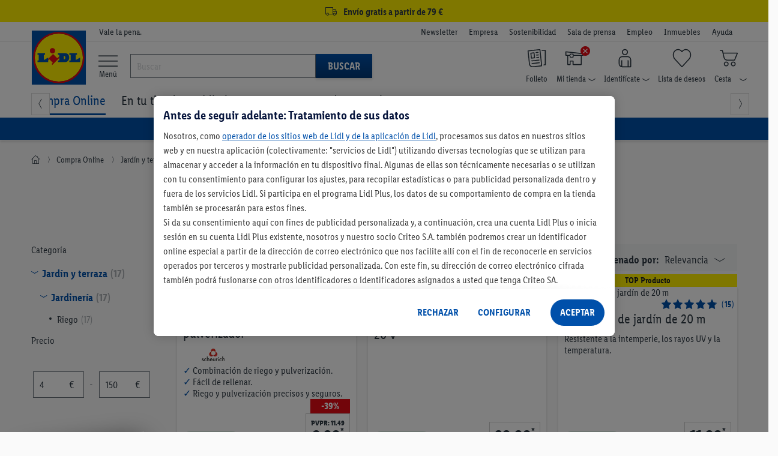

--- FILE ---
content_type: text/html; charset=utf-8
request_url: https://www.google.com/recaptcha/api2/anchor?ar=1&k=6LethqgZAAAAAEZwXwfi_iP0dceTTwTKFX7moBuH&co=aHR0cHM6Ly93d3cubGlkbC5lczo0NDM.&hl=en&v=PoyoqOPhxBO7pBk68S4YbpHZ&size=invisible&anchor-ms=20000&execute-ms=30000&cb=bfvhcd5bl0cm
body_size: 48705
content:
<!DOCTYPE HTML><html dir="ltr" lang="en"><head><meta http-equiv="Content-Type" content="text/html; charset=UTF-8">
<meta http-equiv="X-UA-Compatible" content="IE=edge">
<title>reCAPTCHA</title>
<style type="text/css">
/* cyrillic-ext */
@font-face {
  font-family: 'Roboto';
  font-style: normal;
  font-weight: 400;
  font-stretch: 100%;
  src: url(//fonts.gstatic.com/s/roboto/v48/KFO7CnqEu92Fr1ME7kSn66aGLdTylUAMa3GUBHMdazTgWw.woff2) format('woff2');
  unicode-range: U+0460-052F, U+1C80-1C8A, U+20B4, U+2DE0-2DFF, U+A640-A69F, U+FE2E-FE2F;
}
/* cyrillic */
@font-face {
  font-family: 'Roboto';
  font-style: normal;
  font-weight: 400;
  font-stretch: 100%;
  src: url(//fonts.gstatic.com/s/roboto/v48/KFO7CnqEu92Fr1ME7kSn66aGLdTylUAMa3iUBHMdazTgWw.woff2) format('woff2');
  unicode-range: U+0301, U+0400-045F, U+0490-0491, U+04B0-04B1, U+2116;
}
/* greek-ext */
@font-face {
  font-family: 'Roboto';
  font-style: normal;
  font-weight: 400;
  font-stretch: 100%;
  src: url(//fonts.gstatic.com/s/roboto/v48/KFO7CnqEu92Fr1ME7kSn66aGLdTylUAMa3CUBHMdazTgWw.woff2) format('woff2');
  unicode-range: U+1F00-1FFF;
}
/* greek */
@font-face {
  font-family: 'Roboto';
  font-style: normal;
  font-weight: 400;
  font-stretch: 100%;
  src: url(//fonts.gstatic.com/s/roboto/v48/KFO7CnqEu92Fr1ME7kSn66aGLdTylUAMa3-UBHMdazTgWw.woff2) format('woff2');
  unicode-range: U+0370-0377, U+037A-037F, U+0384-038A, U+038C, U+038E-03A1, U+03A3-03FF;
}
/* math */
@font-face {
  font-family: 'Roboto';
  font-style: normal;
  font-weight: 400;
  font-stretch: 100%;
  src: url(//fonts.gstatic.com/s/roboto/v48/KFO7CnqEu92Fr1ME7kSn66aGLdTylUAMawCUBHMdazTgWw.woff2) format('woff2');
  unicode-range: U+0302-0303, U+0305, U+0307-0308, U+0310, U+0312, U+0315, U+031A, U+0326-0327, U+032C, U+032F-0330, U+0332-0333, U+0338, U+033A, U+0346, U+034D, U+0391-03A1, U+03A3-03A9, U+03B1-03C9, U+03D1, U+03D5-03D6, U+03F0-03F1, U+03F4-03F5, U+2016-2017, U+2034-2038, U+203C, U+2040, U+2043, U+2047, U+2050, U+2057, U+205F, U+2070-2071, U+2074-208E, U+2090-209C, U+20D0-20DC, U+20E1, U+20E5-20EF, U+2100-2112, U+2114-2115, U+2117-2121, U+2123-214F, U+2190, U+2192, U+2194-21AE, U+21B0-21E5, U+21F1-21F2, U+21F4-2211, U+2213-2214, U+2216-22FF, U+2308-230B, U+2310, U+2319, U+231C-2321, U+2336-237A, U+237C, U+2395, U+239B-23B7, U+23D0, U+23DC-23E1, U+2474-2475, U+25AF, U+25B3, U+25B7, U+25BD, U+25C1, U+25CA, U+25CC, U+25FB, U+266D-266F, U+27C0-27FF, U+2900-2AFF, U+2B0E-2B11, U+2B30-2B4C, U+2BFE, U+3030, U+FF5B, U+FF5D, U+1D400-1D7FF, U+1EE00-1EEFF;
}
/* symbols */
@font-face {
  font-family: 'Roboto';
  font-style: normal;
  font-weight: 400;
  font-stretch: 100%;
  src: url(//fonts.gstatic.com/s/roboto/v48/KFO7CnqEu92Fr1ME7kSn66aGLdTylUAMaxKUBHMdazTgWw.woff2) format('woff2');
  unicode-range: U+0001-000C, U+000E-001F, U+007F-009F, U+20DD-20E0, U+20E2-20E4, U+2150-218F, U+2190, U+2192, U+2194-2199, U+21AF, U+21E6-21F0, U+21F3, U+2218-2219, U+2299, U+22C4-22C6, U+2300-243F, U+2440-244A, U+2460-24FF, U+25A0-27BF, U+2800-28FF, U+2921-2922, U+2981, U+29BF, U+29EB, U+2B00-2BFF, U+4DC0-4DFF, U+FFF9-FFFB, U+10140-1018E, U+10190-1019C, U+101A0, U+101D0-101FD, U+102E0-102FB, U+10E60-10E7E, U+1D2C0-1D2D3, U+1D2E0-1D37F, U+1F000-1F0FF, U+1F100-1F1AD, U+1F1E6-1F1FF, U+1F30D-1F30F, U+1F315, U+1F31C, U+1F31E, U+1F320-1F32C, U+1F336, U+1F378, U+1F37D, U+1F382, U+1F393-1F39F, U+1F3A7-1F3A8, U+1F3AC-1F3AF, U+1F3C2, U+1F3C4-1F3C6, U+1F3CA-1F3CE, U+1F3D4-1F3E0, U+1F3ED, U+1F3F1-1F3F3, U+1F3F5-1F3F7, U+1F408, U+1F415, U+1F41F, U+1F426, U+1F43F, U+1F441-1F442, U+1F444, U+1F446-1F449, U+1F44C-1F44E, U+1F453, U+1F46A, U+1F47D, U+1F4A3, U+1F4B0, U+1F4B3, U+1F4B9, U+1F4BB, U+1F4BF, U+1F4C8-1F4CB, U+1F4D6, U+1F4DA, U+1F4DF, U+1F4E3-1F4E6, U+1F4EA-1F4ED, U+1F4F7, U+1F4F9-1F4FB, U+1F4FD-1F4FE, U+1F503, U+1F507-1F50B, U+1F50D, U+1F512-1F513, U+1F53E-1F54A, U+1F54F-1F5FA, U+1F610, U+1F650-1F67F, U+1F687, U+1F68D, U+1F691, U+1F694, U+1F698, U+1F6AD, U+1F6B2, U+1F6B9-1F6BA, U+1F6BC, U+1F6C6-1F6CF, U+1F6D3-1F6D7, U+1F6E0-1F6EA, U+1F6F0-1F6F3, U+1F6F7-1F6FC, U+1F700-1F7FF, U+1F800-1F80B, U+1F810-1F847, U+1F850-1F859, U+1F860-1F887, U+1F890-1F8AD, U+1F8B0-1F8BB, U+1F8C0-1F8C1, U+1F900-1F90B, U+1F93B, U+1F946, U+1F984, U+1F996, U+1F9E9, U+1FA00-1FA6F, U+1FA70-1FA7C, U+1FA80-1FA89, U+1FA8F-1FAC6, U+1FACE-1FADC, U+1FADF-1FAE9, U+1FAF0-1FAF8, U+1FB00-1FBFF;
}
/* vietnamese */
@font-face {
  font-family: 'Roboto';
  font-style: normal;
  font-weight: 400;
  font-stretch: 100%;
  src: url(//fonts.gstatic.com/s/roboto/v48/KFO7CnqEu92Fr1ME7kSn66aGLdTylUAMa3OUBHMdazTgWw.woff2) format('woff2');
  unicode-range: U+0102-0103, U+0110-0111, U+0128-0129, U+0168-0169, U+01A0-01A1, U+01AF-01B0, U+0300-0301, U+0303-0304, U+0308-0309, U+0323, U+0329, U+1EA0-1EF9, U+20AB;
}
/* latin-ext */
@font-face {
  font-family: 'Roboto';
  font-style: normal;
  font-weight: 400;
  font-stretch: 100%;
  src: url(//fonts.gstatic.com/s/roboto/v48/KFO7CnqEu92Fr1ME7kSn66aGLdTylUAMa3KUBHMdazTgWw.woff2) format('woff2');
  unicode-range: U+0100-02BA, U+02BD-02C5, U+02C7-02CC, U+02CE-02D7, U+02DD-02FF, U+0304, U+0308, U+0329, U+1D00-1DBF, U+1E00-1E9F, U+1EF2-1EFF, U+2020, U+20A0-20AB, U+20AD-20C0, U+2113, U+2C60-2C7F, U+A720-A7FF;
}
/* latin */
@font-face {
  font-family: 'Roboto';
  font-style: normal;
  font-weight: 400;
  font-stretch: 100%;
  src: url(//fonts.gstatic.com/s/roboto/v48/KFO7CnqEu92Fr1ME7kSn66aGLdTylUAMa3yUBHMdazQ.woff2) format('woff2');
  unicode-range: U+0000-00FF, U+0131, U+0152-0153, U+02BB-02BC, U+02C6, U+02DA, U+02DC, U+0304, U+0308, U+0329, U+2000-206F, U+20AC, U+2122, U+2191, U+2193, U+2212, U+2215, U+FEFF, U+FFFD;
}
/* cyrillic-ext */
@font-face {
  font-family: 'Roboto';
  font-style: normal;
  font-weight: 500;
  font-stretch: 100%;
  src: url(//fonts.gstatic.com/s/roboto/v48/KFO7CnqEu92Fr1ME7kSn66aGLdTylUAMa3GUBHMdazTgWw.woff2) format('woff2');
  unicode-range: U+0460-052F, U+1C80-1C8A, U+20B4, U+2DE0-2DFF, U+A640-A69F, U+FE2E-FE2F;
}
/* cyrillic */
@font-face {
  font-family: 'Roboto';
  font-style: normal;
  font-weight: 500;
  font-stretch: 100%;
  src: url(//fonts.gstatic.com/s/roboto/v48/KFO7CnqEu92Fr1ME7kSn66aGLdTylUAMa3iUBHMdazTgWw.woff2) format('woff2');
  unicode-range: U+0301, U+0400-045F, U+0490-0491, U+04B0-04B1, U+2116;
}
/* greek-ext */
@font-face {
  font-family: 'Roboto';
  font-style: normal;
  font-weight: 500;
  font-stretch: 100%;
  src: url(//fonts.gstatic.com/s/roboto/v48/KFO7CnqEu92Fr1ME7kSn66aGLdTylUAMa3CUBHMdazTgWw.woff2) format('woff2');
  unicode-range: U+1F00-1FFF;
}
/* greek */
@font-face {
  font-family: 'Roboto';
  font-style: normal;
  font-weight: 500;
  font-stretch: 100%;
  src: url(//fonts.gstatic.com/s/roboto/v48/KFO7CnqEu92Fr1ME7kSn66aGLdTylUAMa3-UBHMdazTgWw.woff2) format('woff2');
  unicode-range: U+0370-0377, U+037A-037F, U+0384-038A, U+038C, U+038E-03A1, U+03A3-03FF;
}
/* math */
@font-face {
  font-family: 'Roboto';
  font-style: normal;
  font-weight: 500;
  font-stretch: 100%;
  src: url(//fonts.gstatic.com/s/roboto/v48/KFO7CnqEu92Fr1ME7kSn66aGLdTylUAMawCUBHMdazTgWw.woff2) format('woff2');
  unicode-range: U+0302-0303, U+0305, U+0307-0308, U+0310, U+0312, U+0315, U+031A, U+0326-0327, U+032C, U+032F-0330, U+0332-0333, U+0338, U+033A, U+0346, U+034D, U+0391-03A1, U+03A3-03A9, U+03B1-03C9, U+03D1, U+03D5-03D6, U+03F0-03F1, U+03F4-03F5, U+2016-2017, U+2034-2038, U+203C, U+2040, U+2043, U+2047, U+2050, U+2057, U+205F, U+2070-2071, U+2074-208E, U+2090-209C, U+20D0-20DC, U+20E1, U+20E5-20EF, U+2100-2112, U+2114-2115, U+2117-2121, U+2123-214F, U+2190, U+2192, U+2194-21AE, U+21B0-21E5, U+21F1-21F2, U+21F4-2211, U+2213-2214, U+2216-22FF, U+2308-230B, U+2310, U+2319, U+231C-2321, U+2336-237A, U+237C, U+2395, U+239B-23B7, U+23D0, U+23DC-23E1, U+2474-2475, U+25AF, U+25B3, U+25B7, U+25BD, U+25C1, U+25CA, U+25CC, U+25FB, U+266D-266F, U+27C0-27FF, U+2900-2AFF, U+2B0E-2B11, U+2B30-2B4C, U+2BFE, U+3030, U+FF5B, U+FF5D, U+1D400-1D7FF, U+1EE00-1EEFF;
}
/* symbols */
@font-face {
  font-family: 'Roboto';
  font-style: normal;
  font-weight: 500;
  font-stretch: 100%;
  src: url(//fonts.gstatic.com/s/roboto/v48/KFO7CnqEu92Fr1ME7kSn66aGLdTylUAMaxKUBHMdazTgWw.woff2) format('woff2');
  unicode-range: U+0001-000C, U+000E-001F, U+007F-009F, U+20DD-20E0, U+20E2-20E4, U+2150-218F, U+2190, U+2192, U+2194-2199, U+21AF, U+21E6-21F0, U+21F3, U+2218-2219, U+2299, U+22C4-22C6, U+2300-243F, U+2440-244A, U+2460-24FF, U+25A0-27BF, U+2800-28FF, U+2921-2922, U+2981, U+29BF, U+29EB, U+2B00-2BFF, U+4DC0-4DFF, U+FFF9-FFFB, U+10140-1018E, U+10190-1019C, U+101A0, U+101D0-101FD, U+102E0-102FB, U+10E60-10E7E, U+1D2C0-1D2D3, U+1D2E0-1D37F, U+1F000-1F0FF, U+1F100-1F1AD, U+1F1E6-1F1FF, U+1F30D-1F30F, U+1F315, U+1F31C, U+1F31E, U+1F320-1F32C, U+1F336, U+1F378, U+1F37D, U+1F382, U+1F393-1F39F, U+1F3A7-1F3A8, U+1F3AC-1F3AF, U+1F3C2, U+1F3C4-1F3C6, U+1F3CA-1F3CE, U+1F3D4-1F3E0, U+1F3ED, U+1F3F1-1F3F3, U+1F3F5-1F3F7, U+1F408, U+1F415, U+1F41F, U+1F426, U+1F43F, U+1F441-1F442, U+1F444, U+1F446-1F449, U+1F44C-1F44E, U+1F453, U+1F46A, U+1F47D, U+1F4A3, U+1F4B0, U+1F4B3, U+1F4B9, U+1F4BB, U+1F4BF, U+1F4C8-1F4CB, U+1F4D6, U+1F4DA, U+1F4DF, U+1F4E3-1F4E6, U+1F4EA-1F4ED, U+1F4F7, U+1F4F9-1F4FB, U+1F4FD-1F4FE, U+1F503, U+1F507-1F50B, U+1F50D, U+1F512-1F513, U+1F53E-1F54A, U+1F54F-1F5FA, U+1F610, U+1F650-1F67F, U+1F687, U+1F68D, U+1F691, U+1F694, U+1F698, U+1F6AD, U+1F6B2, U+1F6B9-1F6BA, U+1F6BC, U+1F6C6-1F6CF, U+1F6D3-1F6D7, U+1F6E0-1F6EA, U+1F6F0-1F6F3, U+1F6F7-1F6FC, U+1F700-1F7FF, U+1F800-1F80B, U+1F810-1F847, U+1F850-1F859, U+1F860-1F887, U+1F890-1F8AD, U+1F8B0-1F8BB, U+1F8C0-1F8C1, U+1F900-1F90B, U+1F93B, U+1F946, U+1F984, U+1F996, U+1F9E9, U+1FA00-1FA6F, U+1FA70-1FA7C, U+1FA80-1FA89, U+1FA8F-1FAC6, U+1FACE-1FADC, U+1FADF-1FAE9, U+1FAF0-1FAF8, U+1FB00-1FBFF;
}
/* vietnamese */
@font-face {
  font-family: 'Roboto';
  font-style: normal;
  font-weight: 500;
  font-stretch: 100%;
  src: url(//fonts.gstatic.com/s/roboto/v48/KFO7CnqEu92Fr1ME7kSn66aGLdTylUAMa3OUBHMdazTgWw.woff2) format('woff2');
  unicode-range: U+0102-0103, U+0110-0111, U+0128-0129, U+0168-0169, U+01A0-01A1, U+01AF-01B0, U+0300-0301, U+0303-0304, U+0308-0309, U+0323, U+0329, U+1EA0-1EF9, U+20AB;
}
/* latin-ext */
@font-face {
  font-family: 'Roboto';
  font-style: normal;
  font-weight: 500;
  font-stretch: 100%;
  src: url(//fonts.gstatic.com/s/roboto/v48/KFO7CnqEu92Fr1ME7kSn66aGLdTylUAMa3KUBHMdazTgWw.woff2) format('woff2');
  unicode-range: U+0100-02BA, U+02BD-02C5, U+02C7-02CC, U+02CE-02D7, U+02DD-02FF, U+0304, U+0308, U+0329, U+1D00-1DBF, U+1E00-1E9F, U+1EF2-1EFF, U+2020, U+20A0-20AB, U+20AD-20C0, U+2113, U+2C60-2C7F, U+A720-A7FF;
}
/* latin */
@font-face {
  font-family: 'Roboto';
  font-style: normal;
  font-weight: 500;
  font-stretch: 100%;
  src: url(//fonts.gstatic.com/s/roboto/v48/KFO7CnqEu92Fr1ME7kSn66aGLdTylUAMa3yUBHMdazQ.woff2) format('woff2');
  unicode-range: U+0000-00FF, U+0131, U+0152-0153, U+02BB-02BC, U+02C6, U+02DA, U+02DC, U+0304, U+0308, U+0329, U+2000-206F, U+20AC, U+2122, U+2191, U+2193, U+2212, U+2215, U+FEFF, U+FFFD;
}
/* cyrillic-ext */
@font-face {
  font-family: 'Roboto';
  font-style: normal;
  font-weight: 900;
  font-stretch: 100%;
  src: url(//fonts.gstatic.com/s/roboto/v48/KFO7CnqEu92Fr1ME7kSn66aGLdTylUAMa3GUBHMdazTgWw.woff2) format('woff2');
  unicode-range: U+0460-052F, U+1C80-1C8A, U+20B4, U+2DE0-2DFF, U+A640-A69F, U+FE2E-FE2F;
}
/* cyrillic */
@font-face {
  font-family: 'Roboto';
  font-style: normal;
  font-weight: 900;
  font-stretch: 100%;
  src: url(//fonts.gstatic.com/s/roboto/v48/KFO7CnqEu92Fr1ME7kSn66aGLdTylUAMa3iUBHMdazTgWw.woff2) format('woff2');
  unicode-range: U+0301, U+0400-045F, U+0490-0491, U+04B0-04B1, U+2116;
}
/* greek-ext */
@font-face {
  font-family: 'Roboto';
  font-style: normal;
  font-weight: 900;
  font-stretch: 100%;
  src: url(//fonts.gstatic.com/s/roboto/v48/KFO7CnqEu92Fr1ME7kSn66aGLdTylUAMa3CUBHMdazTgWw.woff2) format('woff2');
  unicode-range: U+1F00-1FFF;
}
/* greek */
@font-face {
  font-family: 'Roboto';
  font-style: normal;
  font-weight: 900;
  font-stretch: 100%;
  src: url(//fonts.gstatic.com/s/roboto/v48/KFO7CnqEu92Fr1ME7kSn66aGLdTylUAMa3-UBHMdazTgWw.woff2) format('woff2');
  unicode-range: U+0370-0377, U+037A-037F, U+0384-038A, U+038C, U+038E-03A1, U+03A3-03FF;
}
/* math */
@font-face {
  font-family: 'Roboto';
  font-style: normal;
  font-weight: 900;
  font-stretch: 100%;
  src: url(//fonts.gstatic.com/s/roboto/v48/KFO7CnqEu92Fr1ME7kSn66aGLdTylUAMawCUBHMdazTgWw.woff2) format('woff2');
  unicode-range: U+0302-0303, U+0305, U+0307-0308, U+0310, U+0312, U+0315, U+031A, U+0326-0327, U+032C, U+032F-0330, U+0332-0333, U+0338, U+033A, U+0346, U+034D, U+0391-03A1, U+03A3-03A9, U+03B1-03C9, U+03D1, U+03D5-03D6, U+03F0-03F1, U+03F4-03F5, U+2016-2017, U+2034-2038, U+203C, U+2040, U+2043, U+2047, U+2050, U+2057, U+205F, U+2070-2071, U+2074-208E, U+2090-209C, U+20D0-20DC, U+20E1, U+20E5-20EF, U+2100-2112, U+2114-2115, U+2117-2121, U+2123-214F, U+2190, U+2192, U+2194-21AE, U+21B0-21E5, U+21F1-21F2, U+21F4-2211, U+2213-2214, U+2216-22FF, U+2308-230B, U+2310, U+2319, U+231C-2321, U+2336-237A, U+237C, U+2395, U+239B-23B7, U+23D0, U+23DC-23E1, U+2474-2475, U+25AF, U+25B3, U+25B7, U+25BD, U+25C1, U+25CA, U+25CC, U+25FB, U+266D-266F, U+27C0-27FF, U+2900-2AFF, U+2B0E-2B11, U+2B30-2B4C, U+2BFE, U+3030, U+FF5B, U+FF5D, U+1D400-1D7FF, U+1EE00-1EEFF;
}
/* symbols */
@font-face {
  font-family: 'Roboto';
  font-style: normal;
  font-weight: 900;
  font-stretch: 100%;
  src: url(//fonts.gstatic.com/s/roboto/v48/KFO7CnqEu92Fr1ME7kSn66aGLdTylUAMaxKUBHMdazTgWw.woff2) format('woff2');
  unicode-range: U+0001-000C, U+000E-001F, U+007F-009F, U+20DD-20E0, U+20E2-20E4, U+2150-218F, U+2190, U+2192, U+2194-2199, U+21AF, U+21E6-21F0, U+21F3, U+2218-2219, U+2299, U+22C4-22C6, U+2300-243F, U+2440-244A, U+2460-24FF, U+25A0-27BF, U+2800-28FF, U+2921-2922, U+2981, U+29BF, U+29EB, U+2B00-2BFF, U+4DC0-4DFF, U+FFF9-FFFB, U+10140-1018E, U+10190-1019C, U+101A0, U+101D0-101FD, U+102E0-102FB, U+10E60-10E7E, U+1D2C0-1D2D3, U+1D2E0-1D37F, U+1F000-1F0FF, U+1F100-1F1AD, U+1F1E6-1F1FF, U+1F30D-1F30F, U+1F315, U+1F31C, U+1F31E, U+1F320-1F32C, U+1F336, U+1F378, U+1F37D, U+1F382, U+1F393-1F39F, U+1F3A7-1F3A8, U+1F3AC-1F3AF, U+1F3C2, U+1F3C4-1F3C6, U+1F3CA-1F3CE, U+1F3D4-1F3E0, U+1F3ED, U+1F3F1-1F3F3, U+1F3F5-1F3F7, U+1F408, U+1F415, U+1F41F, U+1F426, U+1F43F, U+1F441-1F442, U+1F444, U+1F446-1F449, U+1F44C-1F44E, U+1F453, U+1F46A, U+1F47D, U+1F4A3, U+1F4B0, U+1F4B3, U+1F4B9, U+1F4BB, U+1F4BF, U+1F4C8-1F4CB, U+1F4D6, U+1F4DA, U+1F4DF, U+1F4E3-1F4E6, U+1F4EA-1F4ED, U+1F4F7, U+1F4F9-1F4FB, U+1F4FD-1F4FE, U+1F503, U+1F507-1F50B, U+1F50D, U+1F512-1F513, U+1F53E-1F54A, U+1F54F-1F5FA, U+1F610, U+1F650-1F67F, U+1F687, U+1F68D, U+1F691, U+1F694, U+1F698, U+1F6AD, U+1F6B2, U+1F6B9-1F6BA, U+1F6BC, U+1F6C6-1F6CF, U+1F6D3-1F6D7, U+1F6E0-1F6EA, U+1F6F0-1F6F3, U+1F6F7-1F6FC, U+1F700-1F7FF, U+1F800-1F80B, U+1F810-1F847, U+1F850-1F859, U+1F860-1F887, U+1F890-1F8AD, U+1F8B0-1F8BB, U+1F8C0-1F8C1, U+1F900-1F90B, U+1F93B, U+1F946, U+1F984, U+1F996, U+1F9E9, U+1FA00-1FA6F, U+1FA70-1FA7C, U+1FA80-1FA89, U+1FA8F-1FAC6, U+1FACE-1FADC, U+1FADF-1FAE9, U+1FAF0-1FAF8, U+1FB00-1FBFF;
}
/* vietnamese */
@font-face {
  font-family: 'Roboto';
  font-style: normal;
  font-weight: 900;
  font-stretch: 100%;
  src: url(//fonts.gstatic.com/s/roboto/v48/KFO7CnqEu92Fr1ME7kSn66aGLdTylUAMa3OUBHMdazTgWw.woff2) format('woff2');
  unicode-range: U+0102-0103, U+0110-0111, U+0128-0129, U+0168-0169, U+01A0-01A1, U+01AF-01B0, U+0300-0301, U+0303-0304, U+0308-0309, U+0323, U+0329, U+1EA0-1EF9, U+20AB;
}
/* latin-ext */
@font-face {
  font-family: 'Roboto';
  font-style: normal;
  font-weight: 900;
  font-stretch: 100%;
  src: url(//fonts.gstatic.com/s/roboto/v48/KFO7CnqEu92Fr1ME7kSn66aGLdTylUAMa3KUBHMdazTgWw.woff2) format('woff2');
  unicode-range: U+0100-02BA, U+02BD-02C5, U+02C7-02CC, U+02CE-02D7, U+02DD-02FF, U+0304, U+0308, U+0329, U+1D00-1DBF, U+1E00-1E9F, U+1EF2-1EFF, U+2020, U+20A0-20AB, U+20AD-20C0, U+2113, U+2C60-2C7F, U+A720-A7FF;
}
/* latin */
@font-face {
  font-family: 'Roboto';
  font-style: normal;
  font-weight: 900;
  font-stretch: 100%;
  src: url(//fonts.gstatic.com/s/roboto/v48/KFO7CnqEu92Fr1ME7kSn66aGLdTylUAMa3yUBHMdazQ.woff2) format('woff2');
  unicode-range: U+0000-00FF, U+0131, U+0152-0153, U+02BB-02BC, U+02C6, U+02DA, U+02DC, U+0304, U+0308, U+0329, U+2000-206F, U+20AC, U+2122, U+2191, U+2193, U+2212, U+2215, U+FEFF, U+FFFD;
}

</style>
<link rel="stylesheet" type="text/css" href="https://www.gstatic.com/recaptcha/releases/PoyoqOPhxBO7pBk68S4YbpHZ/styles__ltr.css">
<script nonce="y-JJmKjmM9BA16varn1LOQ" type="text/javascript">window['__recaptcha_api'] = 'https://www.google.com/recaptcha/api2/';</script>
<script type="text/javascript" src="https://www.gstatic.com/recaptcha/releases/PoyoqOPhxBO7pBk68S4YbpHZ/recaptcha__en.js" nonce="y-JJmKjmM9BA16varn1LOQ">
      
    </script></head>
<body><div id="rc-anchor-alert" class="rc-anchor-alert"></div>
<input type="hidden" id="recaptcha-token" value="[base64]">
<script type="text/javascript" nonce="y-JJmKjmM9BA16varn1LOQ">
      recaptcha.anchor.Main.init("[\x22ainput\x22,[\x22bgdata\x22,\x22\x22,\[base64]/[base64]/[base64]/[base64]/cjw8ejpyPj4+eil9Y2F0Y2gobCl7dGhyb3cgbDt9fSxIPWZ1bmN0aW9uKHcsdCx6KXtpZih3PT0xOTR8fHc9PTIwOCl0LnZbd10/dC52W3ddLmNvbmNhdCh6KTp0LnZbd109b2Yoeix0KTtlbHNle2lmKHQuYkImJnchPTMxNylyZXR1cm47dz09NjZ8fHc9PTEyMnx8dz09NDcwfHx3PT00NHx8dz09NDE2fHx3PT0zOTd8fHc9PTQyMXx8dz09Njh8fHc9PTcwfHx3PT0xODQ/[base64]/[base64]/[base64]/bmV3IGRbVl0oSlswXSk6cD09Mj9uZXcgZFtWXShKWzBdLEpbMV0pOnA9PTM/bmV3IGRbVl0oSlswXSxKWzFdLEpbMl0pOnA9PTQ/[base64]/[base64]/[base64]/[base64]\x22,\[base64]\\u003d\x22,\x22w6vCvcOvwqwewr8hW1DCuMO+JDMWwofDo8KFTDQlSMK+EHzCq1oWwrs5IsOBw7g+wq93NUlvExYaw4AXI8K3w5zDty8tbibCkMKGdFrCtsOUw5dQNSp/Al7DvlbCtsKZw6DDicKUAsO6w6gWw6jCrcKvPcOdesOWHU1Xw59OIsO9wqBxw4vCt3/CpMKLG8K/wrvCk0PDgHzCrsKhSGRFwpkcbSrCvHrDhxDCh8KmECRcwp3DvEPCjsOjw6fDlcKoPTsBfcOtworCjxrDhcKVIUVyw6AMwrLDi0PDvj1xFMOpw6jCgsO/[base64]/FSPDnDIuYcKrw7LDjMK3a8OUw65Hw5w8wpXCtiZ9w4ReJwxmYCdIP8O6MMOMwqBPwrfDtcK/[base64]/DlUogw6RGwod1w6s+wo3CvGbCohTDvcKFZhXCjMO/RG3CvcKOC3XDp8O0bmF6QXJ6wrjDjikCwoQrw7l2w5Yyw4RUYRTCinoENsODw7nCoMOxWsKpXDPDhkE9w50aworCpMOGfVtTw6jDkMKsMVPDj8KXw6bCtVTDlcKFwqUiKcKaw4NHYyzDkcK9wofDmgzCvzLDncOuAGXCjcOVd2bDrMKMw4slwpHCjwFGwrDCimTDoD/DqcOAw6LDh0gYw7vDq8KiwqnDgnzCmsKBw73DjMOqd8KMMwc/BMOLdXJFPm0Lw55xw4jDpgPCk3TDiMOLGz7DjQrCnsO7MsK9wpzCtcOdw7ECw6HDnEjCpEEhVmkgw7/[base64]/[base64]/CqhtCP8OqJls7w6lzwpfCv8KYw7LDoMOqYTB3w4/Duw50w4ILAh1gUXzCpTPCkmPCk8Oww7I+w6LDqcONw6VPHhJ6R8Onw7XCohnDt2HDosOBOMKIw5PCkHvCu8KMCsKGw55QNg04YcOnw4hKNz/DtMOmSMKww6LDpTs7TX3CiwMuw78Zw67DlVXCohwjw7rDs8Kmw6xEwrjDpG9ABMOqdVwpwr5HHsKCXybCn8KtXwfDoX4Cwpd9Y8KGJMOkw7Z5d8KODTnDhlQKwoEJwqgvCiVNYcKcbsKGwp8ResKKcMO+ZkIIwq3DnATDqMK0wpNAcUgBdiEGw67DicKpw7/Cm8OkTG3Dh2krUcOMw4IDUMOLw6/Cr0w1wqfCssKUJn1tw7AGCMKqJMKww4VMFknCqj1GcsKpBE7CrsOyJMKHXgbDll/Dq8KzcSsCwrkAwp3ChnTCgDjChW/Cq8O3w5XDtcOCNsODwq5IL8OQwpEwwrNmEMKzMwHDiBh6wqjDiMKmw4HDiTjCq3bCmD9TEMODQsKcJSbDo8Ohw6NGw4wofTDCuB3CkcKDwp7ClcKuwqfDicK2wrbCrFTDhBARAxHCkhRvw7HDjsO/JncQOShNw6jCncOrw7kLY8OYTcOMDEgnwqPDhsO6wr3Cu8Kkah3CgMKFw6J7w5XCvDEIIcKiwrpiPxHDm8O4M8OUGG/CqU4rYEFCT8OIQ8KuwoY+J8O7wrvCuwhYw6jCrsO/w77DtMK9wpPCnsKjV8KzesOSw6d0csKLw4t+DMOUw6/CjMKSQcOWwokzA8K6wrlwwrLCssKiM8KZPgjDvSs9QMK3w6Erwoxew518w5t/wovCjwpZcMKUKMOowq8gwrnDh8O+N8KURgDDr8K/w4PCsMKRwo0EbsKbw6DDqzoQO8KowpQefkFmUsKFwrNiGzRowr8bwrBGwqvDmcKDw71Cw757w73Cuip7QcKTw4PCvcKzw6rDjzrCl8KHJ2oMw70HGMKtw4NxAnnCv0zCpVYtwqfDnR/DvU7Cp8OeQcOwwpF8wrTDiXXCrXrDg8KMHiDDgMOAbcKewoXDqlV1ATXDsMKKPnDCm15aw4vDhcK3a1vDkcOkwrg+wqtaJcK/IsO0XHXDmS/DlysKwoZWWGfDv8Knw53CncKwwqLCpsOIwpx2w7Njw53DpMKPwp3DnMOqw4AswoLCuCPCgW0nwo3DusK2w6vDncOawqnDo8KZLkbCucKxVm0GEcKqLsKABSDCjMKww51nw7zCkMOOwpDDtBZpdcKLWcKRwrrCr8KFHR/[base64]/M3p5woNfU8Kbw4RBD8Omwr9Cw6NPUcOCbFZCwrHCqcKqFMKmwrNQfz/DmCLCpzTDokFdWw7CiW/Dp8OMK3ojw5dqwrvCvFlVZQ8PRMKmPDrDmsOSYsOOwpVLF8Kxw40tw53Cj8OTw5s+w7orw6EhUMKbw6s+DEXDhyBewpE7w7HCisOoBhQqDcOmECXDlE/CqwFCJQgbw49pwqLDmQDDjALCikNVwrnDq2jCmWJowq0nwqXCtQLDlMKcw443GUkcEcKHw7TCosOVw4LDh8KFwq/Clj1+bcO6w49Ww7bDhcK5BGB6w7zDqU0gZcKwwqLChMOGJsOcwq0zNsKMB8Kpd0lsw6cHDsOQw5XDshXCisKUXRwjZCNfw5PCmBATworDmwZaf8KdwqxYbsO1w5/CjHnDncOcw6/DnmRlNArDrcK/KX3Ck2p/BR/DhcO0wq/DuMOlwqHCgBLCgcKEBDTCkMK6w40cw4rDqEBkwpgiPcKob8KNwrXDm8K6Yk9qwqjDnxg8LQxwYcOBw6ESbsKGwo/Cn3rCnElqV8KTACPCuMKvwrHDtsKawo/DnG9WUS01YAV7F8K4w61fSX7DksK9NcKGfBjCsBHCvyHCtMO+w63ChBjDtcKcwo3Cl8OgCsKXLsOkKRPClGMzdcK/w4/DicK1wqLDiMKZwqBswqJzwoHDrsK/RcKMwprCk1bDusOcd1XDrcOfwrIbZTbCo8Kqc8OYAcKZw5/CjMKveB7CjFHCosKhw4gkwpY3w457ZGAqGht+wrDCkR3DqilPYhcfw6YDfFcjOcKnF1pMwqwIFz8gwoIye8KFfMOeJGfDg2LDlcKtw57DtkXDo8OUMw4wJGfClsOlw6/Dj8KgB8OrJcOIwqrCg0DDu8K8KE7CucOmL8OOwqDDkMO9Yx7ChgHDoX3CosOyAMOyTsO/fcOzwq8JLcOtwofCrcOOWA3CkgwJwpHCvmknwoJiw5vDgsK0w4wjcsOww4DDnRHDqz/DtcORNGdLJMKqw5jDqcOFNWtBwpHChsKbwpY7FMK6w5XCpHVzw7LDgRIMwpzDvw8SwrF8NsK+wrIEw4dGWMO8Rm3CpSVLJ8KVwpzCicOdw7bClsOLwrVgUQLCr8ORwrDCrhhLYMOBw5luS8OMw6VIS8OAw7nDtwxuw6FZwoTCrw1sXcOiwo/DpcOcLcK3woLCicK8aMO3w43CvHBQBDM4VnXCrsKqw6k4F8KhOUAJw6zDnznDmAzDnQIMLcK4wooFAcKyw5IDw6XDgMKuLD3DvsO/Sk/[base64]/ClcK/[base64]/GcO9HQXDki4leVssOcKZwoVJLA7ClGvCkyAyB2tjDx7DhcOswqTClXDChikAQC1awqgOOHMDwq3CssKpwokZw7FZw5rDvMK+wrcEw4cBwrzDrwvCtnrCosOZwqrDghnCqmDDlMO9wpwFwrlrwqd/DcOMwqzDji4zVcKzw5YnUMOnfMONUMK/[base64]/KEvCs0PConbDrcKswql4wrPDqRAZw5RUwpRSKMKDwojDtVPDucKLH8K/NTheJMKeAwDCrcOADiBfJ8KEDMK6w4xHwqLCsBp+QMOgwqgocB7DrsKvw7/Dv8K6wqdcw5jCvl4oacKcw79CezTDmMKUYMKww6DDgcOZY8KUXMKzwoMSVlU0worCshMLRMOGwonCsTspRsKbwppTwqMnLRkWwpRSMj4VwqE0wrs4Ujx+wpDDucOqwpE/wo5QJSPDlsOcFgvDt8ONAsKBwoPDghwNR8OkwoNOwoJQw6RGwowZBE/DlSjDp8KeCMOiwp88WMK2wqTCpcO4wqwTwosfbTEVwoLDoMOFByJgbynChsOqw4o2w5FiAGFaw7rClsOsw5fDtF7DkMK0w40xIsKDTVZBFgVUw4vDrDfCrMO/[base64]/[base64]/CscKmIxksXHDCosKtw7fCpSPDhzrCisKFGBjDvsOPw7vDrDIKb8Obwq0gVUITcMK5wrLDrw/DoV0OwpZZSMKsQhBhwo7DkMO2eVsQTRDDqMK+H1rCpizCmsK9ZcOFH0sgwplsdMKpwofCkDtAD8O5CcKvH2zCmcO1wpFrw6vCmHjDucObw7dEfDIewpDDrsKKwrYyw5NLPMKKFydJwqjDucK8BH/[base64]/fHwrRsOkw7XDvivDiMOTwrPCncKcEzbCkE0wZMORaijCr8OlPMODQ3LCusOOfcOgBMKIwpvDggQfw7Ypwp3DmMOawrx2fAzDr8Ksw5c0I0tuw7trTsO1NFfCrMO8CA08w5rChnRPLMOTXTTDiMKJw4/[base64]/[base64]/DhXfDscOpQ15Dwr8nUmVZw7bCpV3Dv8K4L8KqVAgJdMOWwrPChibCjMKKRcOXwpfCuVDDhW4JBMKXD3fCosKFwoEPwozDojXDiFJiw7JHaTbDpMK8B8Ohw7vDuzAQbCFkWcKUXsKsCj/Cs8OcWcKlw5FCf8Kpw4tMaMKpwrgPHmfCvMO/w7PCh8Ogw70ESzRawo/Dv1A3Cl3CuSd5wqVewpbDmVlhwocFGQF6w7cpwpTDn8Kcw57DgilIwoMnCMKVw40kHMK0wrDCjsKEXMKJw6ABV0MUw4DDssOtbA7DmsO2w45Nw77Dg1wNwrdub8KlwrfCjcKkPsKoIz/CglU7UVHCrsK+DGrDtGLDlsKMwprDgsKqw5ISSjjCqCvCnEMEwq1EU8KeTcKqPUTDl8KSwqMYwrREf1TCsGXCvcO/[base64]/LFXCmGheV8KEPcOCVQnCicOBQglhw7/Du8KMw4TCvlHChsKlEFVPwr9Rwo7Dv0LDmMOkwoDCkMK1wqfCvcKzw6pkNsOJJHU8wrwHdCF3wo46wqzDuMOLw6x0LMKLcMOEIMKbEknCrhfDkh0lw7HCuMOrUAcVdF/DqHcQIFvCkMKoTUvDkTzCn1HCl3olw6JscxfCu8OhRMOHw7rCiMKsw6fChk4mCcO2RjjDisKaw7XCl3HCvCvCoMOHSMOxYMKow6NTwoHCsxBjFm0jw4prw5ZMM2s6VwJ/w6o2w49Xw4/DvXQPI1rClMK1w6l7wowfw4TCvsKxwrrDmMK8S8OVaiNbw6dCwoNhw78Uw7c6wofCmxbChVfCs8Oyw6R/Kmp2wrjDmMKcWsO8QWc0w6wXPzlVVcONMEQuY8KLfcO6w7TDkcOURWrCmsO4HklGDF1Qw7zDny3DrWDCvnkPc8K/BB/Ck19FXMKBDcOFE8Kxw4nDosKxFGA5w4jChsOnw60jewEOfW7ClyVsw73Cg8KYbH/[base64]/[base64]/CoA/[base64]/Cs3c9wrLDjmXDqRFww4UtMcO5wrfDqcOAw4nCjcOJCn7DpRQ8w6TDkMK/KsOww5c+w7TDh2PDgBzDn3vColVGeMO+YynDpCtEw7rDjic8wpozwppgbHXChcO7UcK/DMKAC8OcSMKsRMOkchZWOMKsXcOAT2V+wqvDmCvCgCrCnQHChxPCgn9IwqUiIMOrE3kVw4LCvjNlLhnCqncMw7XDp3vDqMKdw5jCiX4Kw7PCjQg+wpPCgcOBw5rDoMKFNW/CrsKUHRQ+wq0rwod8wqLDuGLCsy7Dh2dRZMKlw5VQUsKowrUycXnDm8OAFCtibsKsw6TDoSXCmgoRFlddw5XCuMO6SsOsw6BUwqp2wpkPw7lNfMKAw43Dr8ORDnHDr8OtwqXCtsO6Pn/DqcKQw6XClGrDjSHDgcObQBYHG8KQw6Nqw7/DgH/[base64]/CpTXDokM/B2XDg2bDrMKyw6M4AUAXbcOTAMKkwo7CuMOBeQzDnEXDisOiKsOtwrXDkcKdZ2HDmWHCnSRzwr3DtMKsGsOxI2pleGbCksKgJcOvMMKXFW7CvMKfLMKvZ2jDrGXDj8OJBMO6wootwo/[base64]/wrRcwoTCnEDClMObw6vDvyXDucKhwqfDnMKbIMORYVFqw5PCjgw6XsKRwpXDr8Ktwq7CqsODecO2w5nDlsKdCsOlw6jDpMKTwqHCqVITHFQvw57DoRbDiXZzw5taLyZAwqYFdMO9w6guwpLDkMKfJcKhEFlIeV/CmMOTKiIFWsKww7oNJMOKwpzDunUmdcO6OMOQw4jDhTfDo8Onw749AcOjw7DDnAlVwq7CqsOuwqUeXCFKVsOybgLCvHAgw7wEw6nCvDLCqj/Dv8Kqw6U5wrXDnkTCjcKKwpvCvh7Di8KzS8OXw4ktfXDCtsOvYxkzw7lJw4zChsK0w43DkMOaS8OhwrBxYATDhMOeS8KObcO6esOfwq/CnRXCt8Kaw7HCqFRlN2gPw7NSUAbCjMKyLXRlAWR7w6pcwq7CnsO9KCvCnMO3EH/DhcOYw4zCoGfCgcKeUcKvYcKewpJJwrsLw5DDhSTCpVDCqMKJw7x9b255Y8KuwoPDhEXDosKsDDvCoXsywpPCpcOGwooYwofCg8OlwprDpwPDvU88UUHCjzYgD8KBf8Oew7gQfsKPS8OdLHghw6/[base64]/Dr8OLU8Kmw7JowqbDlcKwGXvCl2TDoj/CusKowqDDlVRxeMOmGcOCJMKZwqF6wp3CvRDDj8O5w7MDGMKzTcOTY8OXfsKyw6N6w4tlwqdTc8O/wr/Dh8Kpw5xPwpLDl8OQw4t0w4o7wpMmwpHDhXxvw6onwrnDpcKrwpvDpwDDsEHDvFPDmRrCr8KXwqHDucOWwoxqAz8JAExsaUXChAfDhsOnw6PDrMOafcKGw5tXHQ3CuHAqbwXDi0NIV8OwNMKvJjnCiXrDrlfCvHXDhDnCvsO6IUNcw5vDhMOKJ1/Ci8KMVsObwpF1w77DkcOSw4zCisOtw5jDicOeOsKOSlXDvcKea1gMw6PDpwTCq8K7BsKUwoF3wqrCj8Ojw5YjwpfCiEILHsO/[base64]/CihXDgnATwrXDjMO9w7bCkMKUIFTClcK2wpM7w4DCncOCw5zDumPDncKCworDijfCh8KRwqjDnlzDhMK5bDDCtsK6woLDqj/DsjXDqSALw4VmNsO2U8Orwo/CpDXCkMOkw78SHsKiwobCsMOPRUg5w5nCiFHCp8O1wr1zw7VEN8KHKsO/M8OdeXgTwrBxIsKgwoPCtzbCkjRmwrHCvsKFDMKvw6oidcKvJx0IwqZrwpU2f8KyOsKxfMKYVmBkwqTCnsOGFHU/U3tvGG98ajLDhHsyD8OcU8OGwobDsMKbUSNuX8OlJAg/ecK7w5rDsANww5JzXDbCjUxsUEfDgMOIw6nDiMKrOybCqVh7OzPCqnbCmMKGFhTCo2Mjwq/CocKpw4vDvQPDtxQlw4HCtcORwpkXw4fDmsOFQ8OMLMKrw6TClcKeSykwCB7CnsOePcOpwoEOIcKmeEzDvcKhWMKqKDLDhnfDg8OFw77CnjPClcO1UMKhw6PCjTFKVB/CjnMYwqvCqcOafcKfc8OMBsKMw4vDkUDCpMOSwpHCisK1IU1kwpHCgsOUw7TDiBI2SsOAw5DCpjF9wqDDvMKKw4nDo8Otw6zDmsKSE8OJwqnCh2LDpkvDqhwBw71LworCg2IZwoDCjMKvw5PDqQlnAy5cJsOaTsKcbcOjR8K2dxlSwq1Aw78VwqZPFQ/Diz4uEcK1C8Kkwo4rwpfDqMOzOm7CqBIHw6MGw4XCgA5Tw556wr0LGn/DvmAiKHpaw7nDi8OhK8OwOU/DjsKAwqtNw7fCh8ONcMO2w69jw6gMYHQOwrQMH0rCpmjCvgfClFrDkhfDpRZMw5bCrhjDtsO/wovDoXvCl8OlMVtVwrAsw4k+wrDCmcKoeSASwrknwqQCUMOIV8Oue8OPYXZ3csK6KTnDu8O4XMKMUDlEwrfDoMOVw4fDm8KAMWUew7owNwfDjB7DrcOzL8KUwq/CnxfDm8OPw6dew5wQwrxkwpFkw4jDnSFXw4I8aRNmwrLDucK9w5vCkcK5wp3Du8Kiw5YdWlwfEsK7w49HRnFYJGtzG1TDuMKGwqshUsKXw6Q9b8OGB0LCiALDm8KVwqLDtXIGw73DuSlyGcOTw7nDhEQ/OcKRfFvDmMK4w5/[base64]/ClzrCnsOHBUZUw5VSw7fCpMObw6liPBzDtMOeIkokIHtldcORwpBYwr5HBhtyw5Jxw5HCg8Oww4LDqMO8wrNtaMKLw69uw6/DpsOWw7t4RcKreyzDj8OTwqREJMKswrTChcOCe8Kow494wrJxw6dvwrzDp8Krw7gDw6zCiSLDiRkgwrPDhlPCu0tRXlTDpWbDrcKIwovCv1/CmMOww5bDoXnCg8OXJMKXwozCmsOTOkprwp7DmcKWe2zDkSBww5XCpVEOwr4ldlLDpD45wqsuMy/DgjvDnlvCo2NlHXUyEMK6w4p2WsOWI3PCvMKWworDicOWHcOXf8K2w6TCnjTDm8KfcFQOwrnDlDPDlsKOT8OmG8ORw4/DmsKsPcKvw4rDmcOOVMOPw5vCkcKRwq/Cs8OzfT9fw4zCmTLDusK5w7F/aMKtw75rfsOvIcOWHy7Ch8OcNcOaS8OcwqY4eMKOwprDv2pZwpwNFxQ+DcOQcDjCuVUnGcONYcOfw6jDuXXCrUPDvG8Rw5PCr0UXwqbCtjl/OADDmMKKw6Y9w654OT3CrUxswr3Ci1UJPVnDgMOtw5zDmwdOf8Oaw7oYw5jCu8KIwoDDocOOHcKOwr4UAsOYUsKgQMOFO2gOwp7Cm8K6dMKBJEV/KcKtKmjClsK8w5gDbmTDvVvCnWvDpcOLw63CqiLCmijDsMO7wpslwq9Gw78Zw6/CscKjw7XDpmFhw6AEPmzDh8KwwrNkW2cldWZjU1HDkcKiaAQyLwVIRsO/PsOJPMK2Jg3Ck8K+LCDCl8OSPMKRw6rDkiBbNzwSwpYvaMODwpLCtW5UU8KoKzXDksOMw75rwqg2d8OCMR7DqD3CiyA1wr0+w6nDucK6w6fCsFA/EHheX8KRGsOAA8ONw4nDgjtkwqPCnMK1WSo5XcOcYMOBw5zDkcOmLj/DgcKBw4EYw7ATQSvDrsKzfVzCmWxOw4bCgsKFW8KcwrrCvWkfw5rDhcK4BcOcL8OFwocIKnvCmwA1bWNVwp7CrxkeIcKHw6nChzvDjMKFwpo7ESXClGfCg8O1wrxgE0RawqISb2bCjD/CscOpUwoSwqzDnww/TX0abUY/HhTDjj5mwoFvw5FGI8K2w4ZzfsOrcMK4wrJJw7sFXQlIw4zDsGJgw6t7IcODw5ogwqnDoU3CsR0jYMOqw74Sw6FtWsK9w7zDjALDvVDDrcK1w6DDqSdiTTAewoTDkxtxw5vCsg3CmH/Ck0sbwop1V8Ksw4ALwrNbw6Y6MsKrw6PDhcKJw4pmfF3CmMOcODQOL8K0SMO+DCTDssO3D8KVUDdMf8KTZE/CsMKCw77DucODBBPDvsOMw6TDn8KyEjE6wpzCpEzCkG8ww4I5BcKnw6hgwpAIR8KhwrbCmBPChAMjwofCtsKqHyzClsOfw6AGH8KDKxDDiFTDssOWw4vDujLCrMOUcAbDgzbDpUxvVMKmwr0Sw7AQw6E0woduwpYkb1hJGVBjeMK/w77DssK4eFjCnE/ChcOkw7lawqPChcKDGxHCo1hxfsOhAcOKHznDmHUqMsODDhrCr2vCoUkLwqBDf3DDgQh/w6odXCTDkEDCtsKJaj7DplDDmkzDtsOAP3ACEEwZw7JRwoIXwr5nTSN3w6nCoMKVw4vDhCI3wpE8wp/DsMOsw6puw7PDr8OVWVU4woRxSBFdwo/CqEV5VMOSwpHCpnRlNk3Cs2x0w5zClGxgw7fCu8OQay97ezPDiBvCtTEMdR9ww55ZwrIUTcOgw7DCv8OwQAoNw5hmTDXDisOdwosSw7xhwqbDni3CtMK4QEPCoh9uCMOReVvCmC9CfsOuwqJmaiNtYsOMwr1XPMKoZsK+NGVMBFfCocOje8OEYkvCnsO9ES7CmC/CvTY0wrDDnXwuFsOnwpzCvWUBAhYDw7nDsMOEYgUoGMOLNMK3w5zCg2rDsMO5F8O6w4lFw6/[base64]/[base64]/[base64]/w7wLw5HDusKZwqHDvSLDkkrDpgjDmsO/w7Rpw45fB8KOw7N4WnxpfsKhIGZQPMK2wq5Dw7fCvifDl23Dnl3DsMKvwp/ChkjDtMK6woLDvmbDh8Ocw7XCqQEGw6UFw6Mow4kxdFAnAMKUw4sAwr3DhcOCw6zDqMKiTyTCksOxREErecKVKMOcTMKcw7pDHMKqwoYOKTHCpMKMwqDCtz5Ow47DmhXDnyTCiTEIOkJBwrfCun3DhsKEGcODwrgeJsKIGMO/wr/CkGFNSXQxKsKgwqxaw6BTwoFUw4HDgkfCuMOuwrMRw6zChmA4wooGbMOmIUfCqMKrw6/Cmi/DtsO4w7vCsh1lwqhfwrwrwqJ7w44PAsOOInzCo03CtMKUfWfCv8KywrfCqMOPFQ1Lw47DlwJXYijDkH3DvX0NwrxDwpLDvcOxATVgwp4uYcKSAhrDrHcfbMK7wrfCkHfCo8KjwpsnewnCtHpcGVPCn3Ekw5zCtzZywoTCtcKBHljCl8OMwqbDkhFXVHtiwpt/[base64]/CscKrw6hJw5rCqRUVwrAhcsKYw7bDm8KtQcKdKh/Dg8K1w5DDlw5gXXQRwrwtU8K4BsKDRz3DjcOJw7XDtMOMG8K9AHkhB2t6wonCkwFBw4XDrn3CoQ4vwqPDgMKVw7nDqjTDp8KnKHcVC8Ktw67Dr19zwoXCp8OBw5LDtsOFJxfCtTtCCXkfUSbDhFzCr0XDrEQQwq0Zw4TDssODXxo/w4HDlsKIw6EGegrDmsKHSMKxUsOvE8OkwqFjBh4Iw4hywrDCmnvDusOafcKgw67CqcKLwpXDox9kbUdzwpVuLcKIwrgZJSXDokXCrsOpw5/DvcKSw7HCpMKTa1PDrsK6woHCsl3CmsOCB33CnMOlwqvDiGvClRFQwqETw5DDisOHQHhYLXfCjcKAw6rCssKaaMOQC8OSK8KwQMKlGMO3VhvDpCBbOsKJwrvDg8KQw7/DhWwAEcKYwpvDiMOeZ3oMwrfDqcOvFl/Cu2knUnbCgDkDUcOgYi/Dmi0wTl/[base64]/DmFYrw6pwfjJhwrUzwpkuwrU8ST0swrXCnzAJTsKKwp9hw5LDkRnCtzNpdCPDrEXCjsO1wqVwwo7CuyfDssO+wqzClMOTR3p1wq/CsMKibMOHw5rChgLChXPCtMKuw5TDrcOOFk/DhlrCtn/Dr8KjGsOVXEVdX1gLwqfCuAoFw4LDiMOJf8OBw4fDtg1AwrlLb8KbwoYFIBx4DzDCh3zCgWVHXMOnw7ZWZsOYwqQSfgjCkkELw6PCoMKiesKac8KxF8O0wr7CocKFw7xDw4VjOMOoZXDDmmVGw5bDjxXDkCMmw4JaHMOWwrV+wqPCoMO/[base64]/CssKgwqdDwojCq8KWK8OiX1/ChgfDkizCvHnCsSPDv2oXwolIwoXDsMOmw6cnw7ZkFMOuMhh+w4bCrsOpw7XDnmlQw4MRw6DCicOlw4FpM1rCvMKxbsO4w58Ew4bDlMKgMsKXEm57w40qPxUbw7/DuEXDmALCiMKvw4phMD3DgsKBNMOqwp8hITjDncKcPcKqw7vDpcKoecKLEGAEX8OadzQiwo/[base64]/DpT7DvcKoKMOCw7rDkANJTBfCgXHDqB7DtcOUOMKewqfDvj7Ch3LDuMOPcQMfasOme8KbYldkAyB5w7XCgmVFwonDpMKbwptLw4vCn8OTwqkRE2UnNcOpw53DsjVJEMOnYxwcOwo2w5ANZsKvwp/DsAJkFVgpLcO9wqMCwqgCwo3DmsO9w7QDbMO5ScOdPQ3Ct8OIw4BfNsKxJCh8ZsKZDg7DtGA/wrsfNcOXFMO5w5R6ZCs1eMKTHALDtjB/[base64]/w6AWekjDqsKlc8O9w6jDscOcYMKYHwDDsH3DqT0pw6vDhcOCTBjDl8O7aMOMw5t0w47DnwktwppqAGIMwqTDhGLCiMOGFMKEw5DDk8OUw4TCnBPDgcKVDMOxwrhrwqzDi8KWw7TCrMKsbcKqRmZ0VsKSKyvDsAXDvMKnbcOtwr7Di8K/NAEswpnDtcOKwrIIw4XCjDHDrsOYw7zDm8OLw5zCpMOQw4ErGzlfPwLDszMzw6o0w4xmC0F9BlzDgMKGw4PCunPCq8O5MBXDhELCosK/HsKpDn3ClMOZJcKowpl3H3d8HMKkwpNyw77Cqj1WwoHCr8K8asKqwqkZw4s7P8OMVxvCrcK8B8K1FC9JwrLCrsOpbcKaw5o4w4BabANDw4rDlyoIBsKBJ8KjUlc5w4wxw7/ClMO8AMO4w4RqEcOABMKlRRJXwo/CnsKeLMKLNMKHVMONYcOMZ8KTNCgANcKtwowvw5DCmcKyw45LKh3Ck8OYw6vDsDFIPBcowpXCu3h0w6TDj3PCrcOxwq8EJRzCt8KDelzDjMOiAknCkSzDgn5MfcKxw7/[base64]/CtW5FasKTwq3CnxjClEfDpmQsw64Pwp3Dg8KVw4HDjjMtVcO1w43DnMKpWsOKwrTDv8Ksw6fDgid1w6ARwq9hw5sFwqnCihlrw49pJxrDgcOiOW/DhlrDkcO+MMOrwpp7w7oWYMOqwqvCnsOlBlvDshcaBWHDpkVBwqMkw4rDtFANOCLCq2YxL8KjbV4yw4IKN212wqfDrsOxNFNsw75xwq1kwrkKfcOaCMKEw7zCj8OcwpHCi8OWw5dywqzCpyhPwqHDjgPCuMK0Kw/CkU3DvMOUJ8OaJDRGw5EEw5YMNG7CiR88woYLw6FwPW8gXMOIL8OuRMKzP8O8w55rw7rDl8OGHmDCkQlcwpEKMMKiw47ChVFkUGfDoxjDnkRpw7TCk0oURMO/ARXCm0TCqyMPQTDDmsOuw5MdX8KaJcKowq5KwqQJwqUIEWhgwo/CkcKdwofCtDUZwrzDphIHPzshB8KKworDtW3CkR1vwrvDrgZTGlUkGsOvMn/Ck8KtwrrDnsKBfHrDvyJNM8KWwpt6dH/Cr8KKwq5hJwseTsOow5zDkiDCscKpwrYKfhPCg0RPw49gwrRdW8OYJArDlQLDtsOlwpsIw4FLAT/Dt8K3RFfDnsO+w7bCsMKiejdBJsKNwqLDrloUemY/[base64]/wrB8w6fCqcKtw4lLw5FlD8OGHBvDvFHDkMONw5cdw7g0w402wo0RW0JxDMK3PsKrwooJYR/[base64]/eMKmwqjDjUDDvh/DjcOSworClX9XBcK5wqLCgjjCkUTCjsKuwr7DrsOaam9fZHDCtnUYdhhCJ8K4wpLCl24WYhdmFHzCv8K5E8OwJsO1GMKeDcOVw6doBAPDpcOkI2rCosKTw44yaMOcw7dMw6zCimVXw6/DolseQ8O3bMO9IcO6fkLDrnnCpigCwqTDryDCuGcAIwjDpcKuP8OhWxHDoDpyJ8K0w4xkLDrDrg4Kw4wRw6vCm8Obw45KGGjDhj3Cp2JUw5/DlBt7wrnDp1U3wq3CnwM6w5DChh1YwqcNw4RZw7sdw6Jfw5QTF8O+wprDp0PCnMOqHcKPPsKDwozCr0pifR93acKaw4rCjsKKL8KGwqFCwrsfJSF9worChFUFw7nClzV0w7vCg0dGw6Exw5LDpggtw5Mlw63CosKhUirDkAh9TMOVdMKXwq3Cn8ONcgUsOsOdw6/[base64]/CrHzCg8KkwqnCnsK3TsOVw6QwwoHDu8KkMG4kSgQ8IsKlwovCjUbDrlvCnzsdwqUAwrTCl8OAJcKMGynDkEsIfcOJwrXCswZQe3cFwqnCkBYow6NEZ1vDkiTCgHEhK8Kow7XDocKOwrkHKHrCo8O/[base64]/[base64]/U8K4HxZWN8KBwonDiwbDoU/CkSrDskpORcKMZMOVwoNqw70cwptTEh/Cn8KIUwHDr8KQVMKZwp4Tw4BtWsKrw7XCu8KNw5HDrjHCksK/[base64]/DsH0Ew7DDnMK4Vn4NWsKsIcKCBQxJwozCiVRnYEpsW8KlwonDqgwEwqliwr5PXkvDrnTDosKXPcKGw4PCgMOCwr/[base64]/ClcKgSy7DgMK8MhsjX19SGsOQwpvCtljDvMOqwo7DumPCmsO/QTbDmA9Vwp5iw7Fzwp3CkMKLwp07GsKJZzrCnDbDuCvCmBvDtGA2w4DDjMKTOS5Mw7YHYsOWwo0rZ8OERmhlVcO3I8OCGMKuwp7CjD/Ci1crAcKuOwzClMKOwrPDiVBMwq5LAcO+GMOhw7HDhh1zw4TDm3BYw7XCs8K/wqvDgcOwwpjCq2nDoDJzw4DClT/CncKPM0caw4/Dn8KWIGPDqcK7w4M+L3vDoCrCusKCw7HCtx0yw7DCrwDDusKyw5gswrMxw4nDvCsbIMO0w77DslwDFsKcW8KnPU3Dj8K0Fm/ClMK7w6Fowp4sOELCncOfwrJ8esOxw798bcO3W8KzNMK3LnNEwo8Ywp9Pw4TDiGHDsTDCvcOCwpPCscKUHMKyw4XCpDzDhsOeAsOxaG1tPS44B8KRw4fCoAIBw6PCpF3Cq03CrB9rwp/DgcKhw6oqHC4/w4LCsmHDjcKRDBIrw6dqSsKFw58UwrJ+w4TDvkvDlFB6w746wqU1w6HDm8OUwonDrcKGw6YBCsKIw7LCuR3DisKLeX7CvG7Cm8OFHSbCtcKLeT3CrMOQwpQrJBcbwrPDijUzdcOHUsOEwqHCnXnClsK0d8KwwpLCmidABi/[base64]/w7bCjsKGJsKrwpfCs8KJwqYmKsOmAsO9woMZw516Y0QwfDrCjcOdw7XDh1rCiUbDihfDo3QkA1QGMVzClsKbSB8/w6fCh8O7wotrKcK0wokMSnfCu0t1worCh8OLw6LDsWc3bQvCrWx7wrk9CMOCwoXChSzDkcONw7QWwrkcw7pMw5IbwrPDt8O9w7vCgMONFcKmw69twpPComQuUcOlHMKhw7vDq8Ozw4PDvcOWVcK/[base64]/[base64]/CsXdCwrDCs3bDqsK5w4hfw5fDt8Oywp8TcMOYK8OiwpTDgsK/w7U2ZX4Xw75gw4nCkDvCohoDZhAqLGHDrMOXXsKgwoFRIcOHccKGXG9va8OXczkBwrQ/w6s8ZcOqU8O6wrjDuGDCsTwgPMKSwq3DkFkoZMKiXcOIRCQjw4/DuMKGSWPCpMOaw4U6Ah/[base64]/Dt8OEc8KpVnVdajYjY8OEwrfDksK6XhRhw5kzw7vDgsOLw6kUw5jDtykgw6DCuxnCk0XDs8KAwocNw7vCucOMwqsaw6/DgMOaw6rDt8OnVsOpB0jDqw4Bw5nCm8KmwqNJwpLDoMOVw4UJHTzDocOdwpcjwp94wofDtiwUw4IKwpTCikhVwpMHKxvCs8OXw44OFS8VwofCqsKnEHJTGsK8w7khwpdqVQRZZsOjwqkEI2FjRygBwr1cRcKcw6FQw4Afw5zCvcKfw610P8K0FG/Dv8KQw7rCuMKUw5x4CMO1fsKLw4TCmwdfC8KMw6jDr8KNwoEEwofDuDsIXMKhe1MhBsOYw443NMO6CMO0GAfCmVFCZMKFbnPCh8O/IwnDt8KVw5HDisOXJMOSw5DCk1/CgcOVw7vCkDbDjVTDjMOdGMKBwpgOSwh3wrwTChA/w5fCkcKJw5nDk8KEwobDssKEwqYMPsObw4LChcOZwqkxCQ/DoXY6Il8hwoUQw6FawqPCkWfDv3hfN1PDmsKcdgrCl3LDkcOtNV/CkcOGwrbDvcKnIhhVLGUsEcKVw4sECxzCnGUNw4jDhxlNw4gow4fDmMOQPcK9w6XDuMKpDlHCosO7GcK8wpBIwo/DgcKrO2bDh2MzwoLDpVkYVsKJShp0wpPCo8Krw7DDuMKMX1bCphd4IMO7P8OpNsO+w4Q/Az/[base64]/DvlXDn3nCncK7SSYjTE3CqkLDtMKNwrxWTgEpw5zCnmYCPgTCt0XDnFMQEwTDmcKGFcOQYChlwrAxGcKQw7MbelwKGsOiw4TCnsOOE1VVwrnDn8KlHw0AT8ObVcONXxvDjHFzwp/Dv8K9wrk/ewbDlsKlC8KOPV7DjATCh8KCOxZsXUHCp8K4wol3wqcAacKlbMO8wp7DhsOoMU1nwr5LQsKRH8KZw5PDu3kCF8OuwpFXR1sKTsO5wp3CiXXDiMKVw6vCtcKwwqzDvsKsNsOGTCs/UXPDnMKdwqIjF8OJw4rCsUPClsOUwpvCuMKMw6/Cq8Kcw6jCqcO7wpQXw5Rmwr7CkcKAXEfDs8KcMit7w5EtPjALw7bDo1/CjkbDr8OUw5Q/[base64]/CrSJAH8OzXsOzChnDph/CksOvwrrDhcKZwr/[base64]/w6hQw6rDr8Ogw5FvFyvCgx3DowdPw5UfbU/CikrCocKVw5N5Gnp+w47ClcKDw4HCqMKkHCRewpgMwoBGXg5YY8K2VRjDtMK1wq/[base64]/wociw7vCviZXw7IuwrliwrhWS1B0w5hdWVshOsK8NcKnN2ovwr/DscOVw7fCrDYvd8KKdjvCoMOUP8KycnXCusO9wqoTHsODYcKiw5IibcOMU8KZw7ctwo4aw63Cj8OMwpTDiAfCrMKTwo50BsKzFsK7S8KrE0/Dv8OSchttSVQMw7Fpw6rDkMOew5UCwp/Cihkqw6zDocOSwobDhcO2wqLCnMKJHcK7ScKFVWJjcMKbbsOALcKpw7grw7N6TTsjUMKbw5hvUsOow7rCoMO3w7sEJ2/CuMOPLMOAwqPDvn7DqzUXwogXwrlvwrw0JsOdZMKaw4pnZWHDsirClXzCkMK5ZiVMFCgjwrHCsktkKcOewq5awohEworCj0DCsMO5E8KMb8KzCcOmw5ULwowPUWU4KBliwo8nwqMvw5cHNzrDocK1LMOsw7BFw5bDisKRwrXDqWoOwpLDnsKNfcKnw5LCusKfDS/DiFHDt8KkwpzDu8Kaf8KJMijCs8Kowo/DkgTCkMOMMhPCjcOPfF4dw4sZw4HDskPDq0LDgcK0w5w+Bl/Ds1bDk8KCYMOfXcOOT8OdQRjDhnwwwqd7PMOJIEdqZQ1Gwo7CrMOGEGvDicOmw47DusOxdkUQSjLDosOMRsOyVToMKUJCw4XCnRpsw6LCvsOaGRMXw4HCsMKxwohvw4tDw6fDn11Pw4YbFRJmw5HDucODwqnDt2TDhz9naMKTCsOKwqLDkcOFw5IDHiJ/SkU9VsOaDcKiIsOcFnDDksKKe8KWd8KZwr7Dsw/CgxwTJVwiw77Dv8ONMyzDicKnCGLCl8KlQyvDsCTDplnDji7CvcKqw4EPw7jCtXB7VF/[base64]/ClcKKZsKpwrfDicOWw4skw7bDvkEyDCvCvMKOw5bDhC7DjcKPwo05BMOQAMOxZsKVw6Jkw7nDjjbDr3DCui7Dpi/Dn0jDncOpwrYuw6HCtcOAw6dRwqxBw7g5wqI1wqTDlsKJQUnDkyjCtn3CisOuTMK8SMOfFsKbWcOICMOZETxDHwTCoMKjTMOtwpMNbRcIH8KywoRKK8K2MMOwGMOjwozDt8O0wpcobsOJFC/Cqj3DuWrCv2PCrFFEwo4NGW9bD8KXwprDryTDgHM/wpTCsRjDhMKxUMOGwq4qwrLDv8OAw6kbwrTCi8Onw6J/w5dvwoDDu8OQw5zDg2bDlxLCjsOJcjvCsMOZC8Otw7LCgVfDiMKfw6lTasKpw6gXC8OPL8Klwo9KLsKPw6jDsMOBWzXCsGrDv1ltwqQPVQp7DgHDu1PCk8O4Iw9+w5AOwrllw6/DucKYw5wBDMKkw5gqwrIRwqbDpCHDhHPCssKGwqXDslPCm8OlwprCpQvCssO1SsKfLR7Dhi/DkHTDu8KSNVlFwpPDjsO0w6ZycwxFwoXDiHrDkMKlYAfCusO+w4zCicKHw7HCpsKAwqxGwovCjRjCug3DugPDu8KwLEnDh8O8I8KtbMOYGQpJw77Clx7DllYSwp/ChMK8wqsMO8KYMXNoKMK2woYSwpfCuMOuAMKrLgxfwpvCqD7DtlQ4dwrDrMOKw41Dw55aw6zCm0nCvMK6RMKTwqt7LcO5I8O3w6bDs0xgIcONXFLCvQDDqy1qXcOiw7fDl0wveMKGwqZOK8OESRfCpcKLN8KoSMK4CiXCosKlCsOhGCFUZWrDlMK/L8KEwqBsDmxww7oNQcKsw5fDqsOpFcKEwoJcThXDjRXCqW8IOcKUccOTw5bDjBPDqMKOCsOtKCTCmMO/[base64]/DgcO7Tg/CmD0HwrHDmMKAfTLCvX4PwrbDnsKkw4LDksKHwrwPwohbPXkONcOew5bDvRnDlUwTRAfDlMK3eMO+w6jCjMKLw4zChMOaw5PCsQIEwqRYB8OqesOww7jDmzwTwol+R8KyF8Kdwo/Du8OawpwBHMKIwolLfcKgbRJ/w4DCssODwr7DlA0gE1ZoEcKzwozDvwh9w7MFWMOvwqtyZ8K2w5PCojpUwrdAwrdhw559wrTCrhjDk8KKGAvDuHHDj8OsTGfCrcKzYEHCq8OtZUYzworDq2PDgcO9bcKAb0jCo8Kvw4/DssKBwp7DlGsZN154RcKgNEhPwrdFXsOfwoFDD3Fpw6fDvBkpCTJ1w67DosOMG8Ohw69TwoB+woA8w6HDrE5sei8KC2gpEGjDusKwbzVVE2PDonTDtTbDgcOWJQdAI2syZMKcw53CmHxONDAEw5bCpMOGPcKqwqMGNcK4Dkg4ZGLCusO/V2vDkD86esK2w6jDgMOxMsKZWsOFLyfCscOewrPDrCzDkkFiVcKGwrrDvcONw45Yw4YHw4DCg0HDkAZWBcOXwp/CvsKIKzR8RsKzw7pxwrTDoFnCg8KWUwM8w5E/wqtAe8KOQCwtYsOoccK7w7jDnzdxwq4ewo3DrHg/wqA+w7vDrcKRQcKWw6/DgDt7w5NnHBwdw5fDhsKXw6HCicKdeHDDjjjCi8KnSBMpPlHDmsKHP8OAe05PZSNpD33CvMKOPWErUWRuwr/CuxLCucKkwolLw6TCuhs8wo0Lw5NqZ37CssODDcOTw7zDhMK4e8K9WsOyDj1eExVTEDhfwprCuEjCsQUdBhPDqcKoJEHDq8K0Sj0\\u003d\x22],null,[\x22conf\x22,null,\x226LethqgZAAAAAEZwXwfi_iP0dceTTwTKFX7moBuH\x22,0,null,null,null,0,[21,125,63,73,95,87,41,43,42,83,102,105,109,121],[1017145,217],0,null,null,null,null,0,null,0,null,700,1,null,0,\[base64]/76lBhnEnQkZnOKMAhnM8xEZ\x22,0,0,null,null,1,null,0,1,null,null,null,0],\x22https://www.lidl.es:443\x22,null,[3,1,1],null,null,null,1,3600,[\x22https://www.google.com/intl/en/policies/privacy/\x22,\x22https://www.google.com/intl/en/policies/terms/\x22],\x22Bbhleh09HVNlP8Ti6ck+K0ixPxAaNPgOMUpd7Sbr340\\u003d\x22,1,0,null,1,1768592010709,0,0,[156,183,205,132,238],null,[122],\x22RC-lzWGB1qmpq9Qlg\x22,null,null,null,null,null,\x220dAFcWeA67lI6vZDwqXvAMdh3dEFdXMRQDVUjahtUU9INxLnyBl9962_0PhyZJq-Ff31ecvNyISwfJvTE7eFBYyIE8zrVlbHiKYQ\x22,1768674810785]");
    </script></body></html>

--- FILE ---
content_type: text/javascript;charset=UTF-8
request_url: https://www.lidl.es/js/bundle/catalog_tracking.js?version=1834985840
body_size: 130078
content:
/*!
 *  Copyright (C) 2008-2017 Lidl E-Commerce International
 */;function setCookie(name,value,days,sameSite="Strict"){const expires=days?`expires=${new Date(Date.now() + days * 24 * 60 * 60 * 1000).toUTCString()}`:'';const sameSiteAttribute=`; SameSite=${sameSite}`;document.cookie=`${name}=${encodeURIComponent(value)}; ${expires}; path=/${sameSiteAttribute}`;}
function deleteCookie(name){document.cookie=name+'=; Path=/; Expires=Thu, 01 Jan 1970 00:00:01 GMT;';}
function getCookie(name){var cookieValue=null;if(document.cookie&&document.cookie!==''){var cookies=document.cookie.split(';');for(var i=0;i<cookies.length;i++){var cookie=cookies[i].replace(/^\s+|\s+$/g,"");if(cookie.substring(0,name.length+1)===(name+'=')){cookieValue=decodeURIComponent(cookie.substring(name.length+1).replace(/\+/g," "));break;}}}
return cookieValue;}
function getNumericCookie(name){var cookieValue=getCookie(name);if(cookieValue&&$.isNumeric(cookieValue)){return parseInt(cookieValue,10);}else{return 0;}}
function generateGuid(){return([1e7]+-1e3+-4e3+-8e3+-1e11).replace(/[018]/g,c=>(c^crypto.getRandomValues(new Uint8Array(1))[0]&15>>c/4).toString(16));}
function decode(encoded){if(encoded){return decodeURIComponent(encoded.replace(/\+/g," "));}else{return'';}}
function encode(unencoded){if(unencoded){return encodeURIComponent(unencoded).replace(/'/g,"%27").replace(/"/g,"%22");}else{return'';}}
const ObjectUtil=Object.freeze({filterKeys(obj,filterFn){return Object.fromEntries(Object.entries(obj).filter(([key])=>filterFn(key)));}});const StringUtil=Object.freeze({capitalize(str){return str.trim().split(' ').filter(s=>s!=='').map(s=>s.toLowerCase()).map(s=>s[0].toUpperCase()+s.slice(1)).join(' ');},});async function tryCatch(promise){try{const data=await promise;return{data,error:null};}catch(error){return{data:null,error};}}
function debounce(func,delay){let timeoutId;return(...args)=>{clearTimeout(timeoutId);timeoutId=setTimeout(()=>{func(...args);},delay);}}
function throttle(func,delay){let timeoutId=null;return(...args)=>{if(timeoutId===null){func(...args);timeoutId=setTimeout(()=>{timeoutId=null;},delay);}};}
$(document).ready(()=>{window.addEventListener('beforeunload',function(e){localStorage.setItem('prevPageParams',JSON.stringify(pageParams));});});
/*!
 *  Copyright (C) 2008-2017 Lidl E-Commerce International
 */;function isGALoaded(){'use strict';return(typeof ga!=='undefined'&&ga.loaded);}
window.mgmGA=window.mgmGA||{};window.dataLayer=window.dataLayer||[];(function(){'use strict';function trackPageViewExplicitly(pathToTrack){if(isGALoaded()){if(!pathToTrack){pathToTrack=window.location.pathname+window.location.search;}
dataLayer.push({'event':'virtPath','virtPath':pathToTrack});}}
mgmGA.trackPageViewExplicitly=trackPageViewExplicitly;})();
;window.mgmGA=window.mgmGA||{};window.dataLayer=window.dataLayer||[];(function(){'use strict';var impressionTypes={'promotion':{'viewStart':'{"event":"EECpromotionImpression","ecommerce":{"promoView" :{"promotions":[','viewEnd':']}}}','clickStart':'{"event":"EECpromotionImpression","ecommerce":{"promoClick":{"promotions":[','clickMid':'','clickEnd':']}}}','variableReplacements':{},'sendAllInOnePush':true},'product':{'viewStart':'{"event":"EECproductImpression","ecommerce":{"currencyCode":"EUR","impressions":[','viewEnd':']}}','clickStart':'{"event":"EECproductClick","ecommerce":{"click":{"actionField":{"list":"','clickMid':'"},"products":[','clickEnd':']}}}','variableReplacements':{},'sendAllInOnePush':true},'captcha':{'viewStart':'{"event":"gaEvent","eventCategory":"Captcha","eventAction":"','viewEnd':'","eventLabel":"Display"}','clickStart':'{"event":"gaEvent","eventCategory":"Captcha","eventAction":"','clickMid':'','clickEnd':'","eventLabel":"Regenerate"}','variableReplacements':{},'sendAllInOnePush':false}};var debug=false;function getReplacedText(text,variableReplacements){if(text&&variableReplacements){for(var variable in variableReplacements){if(variableReplacements.hasOwnProperty(variable)){var replacement=variableReplacements[variable]();text=text.replace(new RegExp(variable,'g'),replacement);}}}
return text;}
function extractImpressionTrackInformation(element){var impression={};if($(element).data('impressiontype')){impression.type=$(element).data('impressiontype');}
if($(element).data('impressiondata')){var decodedJSON=decode($(element).data('impressiondata'));impression.dataInJSON=decodedJSON;}
if($(element).data('list')){impression.list=$(element).data('list');}else{impression.list='';}
return impression;}
function addClickHandlerToImpressions($impressionsToTrack){$impressionsToTrack.each(function(index,element){try{var impression=extractImpressionTrackInformation(element);var $links=$(element).find('*').addBack().filter('a');$links.each(function(index,link){var $link=$(link);$link.addClass('track-click');var impressionType=impression.type;var listName='';listName=getListName(impression,impressionType);var clickDataInJSON=impressionTypes[impressionType].clickStart
+listName
+impressionTypes[impressionType].clickMid
+impression.dataInJSON
+impressionTypes[impressionType].clickEnd;clickDataInJSON=getReplacedText(clickDataInJSON,impressionTypes[impressionType].variableReplacements);var encodedClickData=encode(clickDataInJSON);$link.data('clickdata',encodedClickData);});}catch(e){if(debug){console.log('There was an error while extracting the impression track information',e);}}});}
function getListName(impression,impressionType){if(impressionType==='product'){if(typeof pageParams!=='undefined'&&pageParams.listNameForTracking&&!$('h1[search-empty-result]').length){return decode(pageParams.listNameForTracking);}else{return impression.list;}}
return'';}
function getAllImpressions($impressionsToTrack){var NOT_FOUND=-1;var impressions={};var impressionType;for(impressionType in impressionTypes){if(impressionTypes.hasOwnProperty(impressionType)){impressions[impressionType]=[];}}
$impressionsToTrack.each(function(index,value){try{var impression=extractImpressionTrackInformation(value);if($.inArray(impression.dataInJSON,impressions[impression.type])===NOT_FOUND){impressions[impression.type].push(impression.dataInJSON);}}catch(e){if(debug){console.log('There was an error while extracting the impression track information',e);}}});return impressions;}
function getAllImpressionsForTypeInJson(impressions,impressionType){if(impressionTypes[impressionType].sendAllInOnePush){return[impressions[impressionType].join(',')];}else{return impressions[impressionType];}}
function createEventsFromImpressions(impressions){var impressionsInJSON=[];for(var impressionType in impressionTypes){if(impressionTypes.hasOwnProperty(impressionType)){if(impressions[impressionType]&&impressions[impressionType].length>0){var allImpressionsForTypeInJson=getAllImpressionsForTypeInJson(impressions,impressionType);for(var i in allImpressionsForTypeInJson){if(allImpressionsForTypeInJson.hasOwnProperty(i)){var impressionInJSON='';impressionInJSON+=impressionTypes[impressionType].viewStart;impressionInJSON+=allImpressionsForTypeInJson[i];impressionInJSON+=impressionTypes[impressionType].viewEnd;impressionInJSON=getReplacedText(impressionInJSON,impressionTypes[impressionType].variableReplacements);impressionsInJSON.push(impressionInJSON);}}}}}
impressionsInJSON='['+impressionsInJSON.join(',')+']';return JSON.parse(impressionsInJSON);}
function getDefaultSelection(){return $('.track-impression').not('.notshowed *').not('.notshowed').not('.hide *').not('.hide').filter('[data-impressiontype][data-impressiontype!=""]').filter('[data-impressiondata][data-impressiondata!=""]');}
function getAndProcessAllImpressionEvents($impressionsToTrack){addClickHandlerToImpressions($impressionsToTrack);var allImpressions=getAllImpressions($impressionsToTrack);var events=createEventsFromImpressions(allImpressions);$impressionsToTrack.removeClass('track-impression');return events;}
function processAndTrackAllImpressions(){var $impressionsToTrack=getDefaultSelection();var impressionEvents=getAndProcessAllImpressionEvents($impressionsToTrack);$.each(impressionEvents,function(index,value){dataLayer.push(value);});}
var ONE_SECOND=1000;var updateImpressionsTimeoutId;function handleImpressionUpdate(){clearTimeout(updateImpressionsTimeoutId);updateImpressionsTimeoutId=setTimeout(processAndTrackAllImpressions,ONE_SECOND);}
mgmGA.processAndTrackAllImpressions=processAndTrackAllImpressions;mgmGA.handleImpressionUpdate=handleImpressionUpdate;})();$(document).on('doAsyncTracking',function(){'use strict';if(isGALoaded()){mgmGA.processAndTrackAllImpressions();$(document).on('impression-update',mgmGA.handleImpressionUpdate);$(document).on('click','.trigger-impression-update-on-click',function(){$.event.trigger('impression-update');});}});
;window.mgmGA=window.mgmGA||{};window.dataLayer=window.dataLayer||{};(function(){'use strict';function trackAndGo(url,trackData,mobileSearch){function goToUrl(){if(typeof url!=='undefined'&&url.length!==0&&url!=='#'&&mobileSearch!==true){document.location=url;}}
trackAndCall(goToUrl,trackData);}
function trackAndCall(fn,trackData){if(!isGALoaded()||!trackData){fn();}else{var trackEventInJSON=decode(trackData);var trackEvent=JSON.parse(trackEventInJSON);trackEvent.eventCallback=fn;dataLayer.push(trackEvent);}}
mgmGA.trackAndGo=trackAndGo;mgmGA.trackAndCall=trackAndCall;})();$(document).ready(function(){'use strict';$('body').on('click','.track-click',function(event){if(isGALoaded()){var $link=$(event.target).parents().addBack().filter('a');$link=$link.length?$link:$(event.target).closest('[data-impressiontype]').find('a').first();var clickdata=$link.data('clickdata');var isOpenedInAnotherTab=$link.hasClass('blank');if(isOpenedInAnotherTab){mgmGA.trackAndCall(function(){},clickdata);}else{event.preventDefault();if($link.length===0){clickdata=$(event.target).data('clickdata');}
mgmGA.trackAndGo($link.attr('href'),clickdata);}}
if($(event.target).hasClass('checkout')){$.event.trigger({type:'checkout-click',$sender:$(event.target)});}});});
;window.mgmGA=window.mgmGA||{};window.dataLayer=window.dataLayer||{};$(document).ready(function(){'use strict';$('body').on('keyup','.track-enter',function(event){var cRKeyCode=13;if(event&&(event.keyCode||event.which)===cRKeyCode){var eventTarget=event.target||event.srcElement;var clickData=eventTarget?eventTarget.getAttribute('data-clickdata'):"";if(clickData){mgmGA.trackAndCall(undefined,clickData);}}});});
;window.mgmGA=window.mgmGA||{};window.dataLayer=window.dataLayer||{};$(document).ready(function(){'use strict';var trackingStoreSearch=function(manualSearch){mgmGA.trackAndGo(undefined,JSON.stringify(mgmGA.GAEventBuilder().withEventAction('Find Store').withEventCategory('Regionalization').withEventLabel(manualSearch?'Manual Search':'Detect Location').build()));};$('body').on('filialeFinderBtn-click',function(){trackingStoreSearch(true);});$('body').on('geoNavigationBtn-click',function(){trackingStoreSearch(false);});});
;window.mgmGA=window.mgmGA||{};window.dataLayer=window.dataLayer||{};(function(){'use strict';function GAEventBuilder(){var event={"event":"gaEvent","eventCategory":"","eventAction":"","eventLabel":""};return{withEventCategory:function(eventCategory){event.eventCategory=eventCategory;return this;},withEventAction:function(eventAction){event.eventAction=eventAction;return this;},withEventLabel:function(eventLabel){event.eventLabel=eventLabel;return this;},build:function(){return event;}};}
mgmGA.GAEventBuilder=GAEventBuilder;})();
;window.mgmGA=window.mgmGA||{};(function(){'use strict';function removeTrackEvents(untilTimestamp){$.post('/es/track-events/remove/submit',{'untilTimestamp':untilTimestamp});}
function processServerEvents(){var lastTrackEventTimestamp=getNumericCookie('lastTrackEventTimestamp');var lastProcessedTrackEventTimestamp=getNumericCookie('lastProcessedTrackEventTimestamp');if(lastTrackEventTimestamp>lastProcessedTrackEventTimestamp){$.get('/es/track-events').done(function(eventList){$.each(eventList,function(index,eventContainer){if(eventContainer.timestamp>lastProcessedTrackEventTimestamp){dataLayer.push(eventContainer.event);}});setCookie('lastProcessedTrackEventTimestamp',lastTrackEventTimestamp);removeTrackEvents(lastTrackEventTimestamp);});}}
mgmGA.processServerEvents=processServerEvents;})();$(document).on('doAsyncTracking',function(){'use strict';if(isGALoaded()){mgmGA.processServerEvents();}});
;"use strict";const ldl_tracking_initializer={selectors:{carousel_hero_product:"a#ros-content-carousel-hero"},init:function(){$(ldl_tracking_initializer.selectors.carousel_hero_product).on('click',()=>{if(pageParams){pageParams["listNameForTracking"]='carousel_hero';}});$(document).on('recom-carousel-ready',(e)=>{try{const $carousel=$(e.carousel);const carousel_name=$carousel.parent().attr('id');$carousel.jcarousel('items').each((i,item)=>{$(item).on('click touchstart',()=>{pageParams["listNameForTracking"]=carousel_name;});});}catch(e){ldl_recommendations.log("Failed to process carousel: "+carousel_name);}});}}
$(document).ready(()=>ldl_tracking_initializer.init());
;"use strict";const ldl_logging_util={log(message,...args){this.logger()?.log(message,...args);},warn(message,...args){this.logger()?.warn(message,...args);},error(message,...args){this.logger()?.error(message,...args);},logger(){if(this._isMGMDebugEnabled()){return typeof ldlDataLayerLoggerMgm!=="undefined"&&ldlDataLayerLoggerMgm;}
if(this._isDebugEnabled()){return typeof ldlDataLayerLogger!=="undefined"&&ldlDataLayerLogger;}
return null;},_isDebugEnabled(){return lidlDataLayerUtil.getCookieContent("dataLayerService");},_isMGMDebugEnabled(){return lidlDataLayerUtil.getCookieContent("dataLayerServiceMGM")||localStorage.getItem("dataLayerServiceMGM")==="on";},};const ldlDataLayerLogger={PREFIX:"[DataLayerService: ES] ",buildAndPush:{logPush(scenarioName,event){console.log([ldlDataLayerLogger.PREFIX+"START: pushed scenario "+scenarioName+" and collections",event]);},logEnriched(scenarioName,event){console.log([ldlDataLayerLogger.PREFIX+"END: enriched scenario "+scenarioName+" and collections",event]);},logDebugInvalidScenarioName(scenarioName){console.log(ldlDataLayerLogger.PREFIX+"Invalid scenarioName "+scenarioName+", no data was pushed.");},logDebugException(event,exception){console.log([ldlDataLayerLogger.PREFIX+"Exception with build and push of collection data: "+event+", exception: ",exception]);},logDebug(message,...args){ldlDataLayerLogger.log(message,args);},},log(message,...args){this._log('log',message,...args);},warn(message,...args){this._log('warn',message,...args);},error(message,...args){this._log('error',message,...args);},_log(level,message,...args){if(typeof message==="string"){message=this.PREFIX+message;}
console[level](message,...args);},};const ldlDataLayerLoggerMgm={buildAndPush:{_LOG_GROUP_STYLE:'color:#a52a2a',_SCENARIO_NAME_STYLE:'color:#a52a2a',logPush(scenarioName,event){console.groupCollapsed(`%c[DataLayerService: ES] ${scenarioName}`,this._LOG_GROUP_STYLE);this.logDebug(`Pushing scenario %c${scenarioName}%c and event:`,this._SCENARIO_NAME_STYLE,'',event);console.trace("Pushing from");},logEnriched(scenarioName,event){this.logDebug(`Enriched scenario %c${scenarioName}%c and event:`,this._SCENARIO_NAME_STYLE,'',event);console.groupEnd();},logDebugInvalidScenarioName(scenarioName){this.logDebug(`Invalid scenarioName ${scenarioName}, no data was pushed.`);console.groupEnd();},logDebugException(event,exception){this.logDebug("Exception with build and push of collection data",event,exception);console.groupEnd();},logDebug(template,...params){console.log(template,...params);},},log(message,...params){this._log('log',message,...params);},warn(message,...params){this._log('warn',message,...params);},error(message,...params){this._log('error',message,...params);},_log(level,message,...params){console[level](`%c[DL]%c `+message,'color:#a52a2a','',...params);},};
;"use strict";window.lidlDataLayerUtil={getCookieContent(e){let n;if(document.cookie&&""!==document.cookie)
for(let o=document.cookie.split(";"),i=0;i<o.length;i+=1){let t=o[i].replace(/^\s+|\s+$/g,"");if(t.substring(0,e.length+1)===e+"="){n=decode(t.substring(e.length+1));break}}
return n},logPush(scenarioName,event){ldl_logging_util.logger()?.buildAndPush.logPush(scenarioName,event);},logEnriched(scenarioName,event){ldl_logging_util.logger()?.buildAndPush.logEnriched(scenarioName,event);},logDebugInvalidScenarioName(scenarioName){ldl_logging_util.logger()?.buildAndPush.logDebugInvalidScenarioName(scenarioName);},logDebugException(event,exception){ldl_logging_util.logger()?.buildAndPush.logDebugException(event,exception);},logDebug(message,...args){ldl_logging_util.logger()?.buildAndPush.logDebug(message,...args);},ignoreFields(e,n){let i,t=Object.keys(n);try{i=Object.keys(e)||[]}catch(e){i=[]}
let l=i.filter((function(e){return-1===t.indexOf(e)}));return 0!==l.length&&this.logDebug("The following fields were ignored: "+l),0===l.length},getApplicationID(e,n){let o,i;return(null===(o=null==n?void 0:n.application)||void 0===o?void 0:o.applicationID)?null===(i=null==n?void 0:n.application)||void 0===i?void 0:i.applicationID:"shop"},getModuleID(e,n){let o,i;if(null===(o=null==n?void 0:n.application)||void 0===o?void 0:o.moduleID)
return null===(i=null==n?void 0:n.application)||void 0===i?void 0:i.moduleID;let t=[{value:"page",regex:/^.+_pageload.*$/gi},{value:"page",regex:/es\/search$/gi},{value:"recommendation",regex:/^.+_recommendation.*$/gi},{value:"rating",regex:/^.+_rating.*$/gi},{value:"click",regex:/^.+_click.*$/gi},{value:"enterviewport",regex:/^.+_enterviewport.*$/gi},{value:"basket",regex:/es\/basket\/contents$/gi},{value:"wishlist",regex:/es\/watchlist\/contents$/gi},{value:void 0,regex:/^.*$/gi}].find((function(n){return n.regex.test(window.location.pathname)}));return null==t?void 0:t.value},getRegion(e,n){let o,i,t,l;if(null===(o=null==n?void 0:n.application)||void 0===o?void 0:o.region)
return null===(i=null==n?void 0:n.application)||void 0===i?void 0:i.region;let r=null===(l=null===(t=ldl_common_data.applicationData)||void 0===t?void 0:t.country)||void 0===l?void 0:l.toLowerCase();if(r){let a=[{name:"Northern Europe",isoCodes:["dk","ee","fo","fi","ax","is","ie","lv","lt","no","se","gb"]},{name:"Eastern Europe",isoCodes:["bg","by","cz","hu","md","pl","ro","ru","sk","ua"]},{name:"Western Europe",isoCodes:["at","be","fr","de","li","lu","mc","nl","ch"]},{name:"Southern Europe",isoCodes:["al","ad","ba","hr","gl","gr","it","mt","me","pt","sm","rs","sl","es","nk"]}].find((function(e){return e.isoCodes.indexOf(r)>-1}));return null==a?void 0:a.name}},getManagementUnit(e,n){let o,i,t,l;if(null===(o=null==n?void 0:n.application)||void 0===o?void 0:o.managementUnit)
return null===(i=null==n?void 0:n.application)||void 0===i?void 0:i.managementUnit;let r=null===(l=null===(t=ldl_common_data.applicationData)||void 0===t?void 0:t.country)||void 0===l?void 0:l.toLowerCase();if(r){let a=[{name:"DACH",isoCodes:["de","at","ch"]},{name:"Benelux",isoCodes:["be","nl","lu"]},{name:"Visegrad Group",isoCodes:["pl","ch","hu","sk"]}].find((function(e){return e.isoCodes.indexOf(r)>-1}));return null==a?void 0:a.name}},getCountry(e,n){let o,i,t;return(null===(o=null==n?void 0:n.application)||void 0===o?void 0:o.country)?null===(i=null==n?void 0:n.application)||void 0===i?void 0:i.country:null===(t=ldl_common_data.applicationData)||void 0===t?void 0:t.country},getLanguage(e,n){let o,i,t;return(null===(o=null==n?void 0:n.application)||void 0===o?void 0:o.language)?null===(i=null==n?void 0:n.application)||void 0===i?void 0:i.language:null===(t=ldl_common_data.applicationData)||void 0===t?void 0:t.language},getCurrency(e,n){let o,i,t,l;if(null===(o=null==n?void 0:n.application)||void 0===o?void 0:o.currency)
return null===(i=null==n?void 0:n.application)||void 0===i?void 0:i.currency;let r=null===(l=null===(t=ldl_common_data.applicationData)||void 0===t?void 0:t.country)||void 0===l?void 0:l.toLowerCase();return r?{cz:"CZK",pl:"PLN"}[r]||"EUR":void 0},getApplicationEnvironment(e,n){let o,i,t;return(null===(o=null==n?void 0:n.application)||void 0===o?void 0:o.applicationEnvironment)?null===(i=null==n?void 0:n.application)||void 0===i?void 0:i.applicationEnvironment:null===(t=ldl_common_data.applicationData)||void 0===t?void 0:t.applicationEnvironment},buildApplicationInfo(e,n){let o,s={applicationID:this.getApplicationID(0,n),moduleID:this.getModuleID(e,n),region:this.getRegion(0,n),managementUnit:this.getManagementUnit(0,n),country:this.getCountry(0,n),language:this.getLanguage(0,n),currency:this.getCurrency(0,n),applicationVersion:null===(o=null==n?void 0:ldl_common_data.applicationData)||void 0===o?void 0:o.applicationVersion,applicationEnvironment:this.getApplicationEnvironment(0,n)};return this.ignoreFields(n.application,s),s},getLinkName(eventCollection){if(typeof eventCollection?.click?.linkName==="string"){return eventCollection.click.linkName;}
return eventCollection?.click?.linkName?.innerText?.trim();},getLinkType(e,n){let o,i;if("string"==typeof(null===(o=null==n?void 0:n.click)||void 0===o?void 0:o.linkType))
return n.click.linkType;let t=null===(i=null==n?void 0:n.click)||void 0===i?void 0:i.linkType;if(t){let l=t.getAttribute("href")||void 0;if(!l)
return;let linkType=void 0;try{linkType=/^([#\/])/.test(l)||t.host===window.location.host?"internal":"external";}catch(e){}
return linkType;}},getLinkUrl(e,n){let o,i;if("string"==typeof(null===(o=null==n?void 0:n.click)||void 0===o?void 0:o.linkURL))
return this._normalizeUrl(o.linkURL);let t=null===(i=null==n?void 0:n.click)||void 0===i?void 0:i.linkURL;let href=null==t?void 0:(null==t.getAttribute("href")?void 0:t.getAttribute("href"));return this._normalizeUrl(href);},_normalizeUrl(url){if(!url)return;try{const parsed=new URL(url,window.location.origin);if(url.startsWith('#')||url.startsWith('?')||url.startsWith('javascript:')||/^https?:\/\//i.test(url)){return url;}
let path=parsed.pathname;if(!path.startsWith("/"))path="/"+path;return window.location.origin+path+parsed.search+parsed.hash;}catch(err){console.error("Invalid URL:",url,err);return url;}},buildClickInfo(eventCollection){let o={linkName:this.getLinkName(eventCollection),linkType:this.getLinkType(0,eventCollection),linkURL:this.getLinkUrl(0,eventCollection)};this.ignoreFields(eventCollection.click,o);return o;},getContentId(n){let t;if(n?.content?.contentID&&typeof n.content.contentID==="string"){return n.content.contentID;}
let l=null===(t=null==n?void 0:n.content)||void 0===t?void 0:t.contentID;return l?l.id?l.id:l.className?l.className:l.getAttribute("data-qa-label")||l.getAttribute("data-ga-label")||void 0:void 0},getContentType(e,n){let o,i,t,l;if("string"==typeof(null===(o=null==n?void 0:n.content)||void 0===o?void 0:o.contentType))
return null===(i=null==n?void 0:n.content)||void 0===i?void 0:i.contentType;let r=null===(t=null==n?void 0:n.content)||void 0===t?void 0:t.contentType;return null===(l=null==r?void 0:r.tagName)||void 0===l?void 0:l.toLowerCase()},buildContentInfo(eventCollection){const content={contentID:this.getContentId(eventCollection),contentLabel:eventCollection?.content?.contentLabel,contentPlaceholderID:eventCollection?.content?.contentPlaceholderID,contentType:this.getContentType(0,eventCollection),contentComponentSource:eventCollection?.content?.contentComponentSource,personalisationAbTest:eventCollection?.content?.personalisationAbTest,personalisationAbTestGroup:eventCollection?.content?.personalisationAbTestGroup,};this.ignoreFields(eventCollection.content,content);return content;},buildEcommerceInfo(eventCollection){let ecommerceInfo={basketValueNet:eventCollection?.ecommerce?.basketValueNet,basketValueGross:eventCollection?.ecommerce?.basketValueGross,basketValueTax:eventCollection?.ecommerce?.basketValueTax,shippingCost:eventCollection?.ecommerce?.shippingCost,paymentMethod:eventCollection?.ecommerce?.paymentMethod,adressType:eventCollection?.ecommerce?.addressType,additionalServices:eventCollection?.ecommerce?.additionalServices,transactionID:eventCollection?.ecommerce?.transactionID,purchase:eventCollection?.ecommerce?.purchase,voucherCode:eventCollection?.ecommerce?.voucherCode,};this.ignoreFields(eventCollection?.ecommerce,ecommerceInfo);return ecommerceInfo;},getEventAction(scenarioName,eventCollection){let o;return(null===(o=null==eventCollection?void 0:eventCollection.eventInfo)||void 0===o?void 0:o.eventAction)||scenarioName;},getEventCategory(e,n){let o,i;if(null===(o=null==n?void 0:n.eventInfo)||void 0===o?void 0:o.eventCategory)
return null===(i=null==n?void 0:n.eventInfo)||void 0===i?void 0:i.eventCategory;let t=[{value:"pageload",regex:/^.+_pageload.*$/gi},{value:"load",regex:/^.+_load.*$/gi},{value:"click",regex:/^.+_click.*$/gi},{value:"enterviewport",regex:/^.+_(enterviewport|view).*$/gi},{value:void 0,regex:/^.*$/gi}].find((function(n){return n.regex.test(e)}));return null==t?void 0:t.value},getInteractionType(scenarioName,eventCollection){if(eventCollection?.eventInfo?.eventInteractionType){return eventCollection.eventInfo.eventInteractionType;}
const scenarioNameMatcher=[{value:"detection",regex:/^.+_detection.*$/gi},{value:"load",regex:/^.+_pageload.*$/gi},{value:"load",regex:/^.+_load.*$/gi},{value:"view",regex:/^.+_(enterviewport|view).*$/gi},{regex:/^.+_click.*$/gi,value:eventCollection?.click?.linkType?.title?.replace(/ /g,"_")||"click"}];const interactionType=scenarioNameMatcher.find(n=>n.regex.test(scenarioName));return interactionType?.value||undefined;},buildEventInfo(scenarioName,eventCollection){let o={eventAction:this.getEventAction(scenarioName,eventCollection),eventCategory:this.getEventCategory(scenarioName,eventCollection),eventInteractionType:this.getInteractionType(scenarioName,eventCollection)};this.ignoreFields(eventCollection.eventInfo,o);return o;},getFileName(e,n){let o,i;if("string"==typeof(null===(o=null==n?void 0:n.file)||void 0===o?void 0:o.fileName))
return n.file.fileName;let t=null===(i=null==n?void 0:n.file)||void 0===i?void 0:i.fileName;return(null==t?void 0:t.getAttribute("alt"))||(null==t?void 0:t.getAttribute("data-qa-label"))||(null==t?void 0:t.getAttribute("data-ga-label"))},getFileUrl(e,n){let o,i;if("string"==typeof(null===(o=null==n?void 0:n.file)||void 0===o?void 0:o.fileURL))
return n.file.fileURL;let t=null===(i=null==n?void 0:n.file)||void 0===i?void 0:i.fileURL;return(null==t?void 0:t.getAttribute("src"))||(null==t?void 0:t.getAttribute("href"))},buildFileInfo(e,n){let o={fileName:this.getFileName(0,n),fileURL:this.getFileUrl(0,n)};return this.ignoreFields(n.file,o),o},buildFilterInfo(e,n){let o={filterlist:n?.filter?.filterlist,};this.ignoreFields(n.filter,o);return o;},getPageId(e,n){let o;return(null===(o=null==n?void 0:n.page)||void 0===o?void 0:o.pageID)?n.page.pageID:window.location.toString()},getPageParameter(e,n){let o;return(null===(o=null==n?void 0:n.page)||void 0===o?void 0:o.pageParameter)?n.page.pageParameter:window.location.search+window.location.hash||void 0},getPageName(e,n){if(location.pathname==="/")return"compra-online";let pageNameFromPathName=window.location.pathname.split("/")[2];try{switch(pageNameFromPathName){case"previous-orders":pageNameFromPathName=$('h1.nohero-heading').text();break;case"account":pageNameFromPathName=$('.bc-current').find('[ldl-pdp-click]').text();break;}}catch{}
let o;return(null===(o=null==n?void 0:n.page)||void 0===o?void 0:o.pageName)?n.page.pageName:pageNameFromPathName;},getPageCategory(e,n){let o,i;return(null===(o=null==n?void 0:n.page)||void 0===o?void 0:o.pageCategory)?n.page.pageCategory:void 0},getPageTemplate(e,n){let o;if(null===(o=null==n?void 0:n.page)||void 0===o?void 0:o.pageTemplate)
return n.page.pageTemplate;let i=[{value:"PDP",regex:/es\/.*\/p\d*$/gi},{value:"search",regex:/es\/search$/gi},{value:"PLP",regex:/es\/.*\/c\d*$/gi},{value:"homepage",regex:/^\/$/gi},{value:"subhome",regex:/compra-en-tienda$/gi}].find((function(e){return e.regex.test(window.location.pathname)}));return null==i?void 0:i.value},buildPageInfo(e,n){n.page=n.page?{...ldl_common_data.pageData,...n.page}:ldl_common_data.pageData;let u={pageID:this.getPageId(0,n),pageInternalReferrer:n.page?.pageInternalReferrer,pageParameter:this.getPageParameter(0,n),pageName:this.getPageName(0,n),pageCategory:this.getPageCategory(0,n),pageTemplate:this.getPageTemplate(0,n),pageSectionID:n.page?.pageSectionID,pageSectionName:n.page?.pageSectionName,pageCmsID:n.page?.pageCmsID,pageCmsTitle:n.page?.pageCmsTitle};return this.ignoreFields(n.page,u),u;},buildProcessInfo(e,n){let o,t,l,r={stepName:null===(o=null==n?void 0:n.process)||void 0===o?void 0:o.stepName,stepNumber:null===(t=null==n?void 0:n.process)||void 0===t?void 0:t.stepNumber,stepNumberOverall:null===(l=null==n?void 0:n.process)||void 0===l?void 0:l.stepNumberOverall};return this.ignoreFields(n.process,r),r},buildProductsInfo(eventCollection){let o={list:eventCollection?.products?.list,};this.ignoreFields(eventCollection.products,o);return o;},getPromotionsList(e,n){let o;if(null===(o=null==n?void 0:n.promotions)||void 0===o?void 0:o.list)
return n.promotions.list},buildPromotionsInfo(e,n){let o={list:this.getPromotionsList(0,n)};return this.ignoreFields(n.promotions,o),o},buildSearchInfo(eventCollection){let searchInfo={searchTerm:eventCollection?.search?.searchTerm,searchTermSuggested:eventCollection?.search?.searchTermSuggested,searchTermSuggestedCategory:eventCollection?.search?.searchTermSuggestedCategory,searchURL:eventCollection?.search?.searchURL,};this.ignoreFields(eventCollection.search,searchInfo);return searchInfo;},getNetworkName(e,n){let o,i;if("string"==typeof(null===(o=null==n?void 0:n.social)||void 0===o?void 0:o.networkName))
return n.social.networkName;let t=null===(i=null==n?void 0:n.social)||void 0===i?void 0:i.networkName,l=(null==t?void 0:t.getAttribute("href"))||"",r=[{value:"facebook",regex:/^.*facebook.*$/gi},{value:"twitter",regex:/^.*twitter.*$/gi},{value:"whatsapp",regex:/^.*whatsapp.*$/gi},{value:"mail",regex:/^.*mailto.*$/gi}].find((function(e){return e.regex.test(l)}));return null==r?void 0:r.value},getSocialInteractionType(e,n){let o,i;if("string"==typeof(null===(o=null==n?void 0:n.social)||void 0===o?void 0:o.socialInteractionType))
return n.social.socialInteractionType;let t=null===(i=null==n?void 0:n.social)||void 0===i?void 0:i.socialInteractionType,l=(null==t?void 0:t.getAttribute("href"))||"",r=[{value:"like",regex:/^.*facebook.*$/gi},{value:"tweet",regex:/^.*twitter.*$/gi},{value:"message",regex:/^.*whatsapp.*$/gi},{value:"mail",regex:/^.*mailto.*$/gi}].find((function(e){return e.regex.test(l)}));return null==r?void 0:r.value},buildSocialInfo(e,n){let o={networkName:this.getNetworkName(0,n),socialInteractionType:this.getSocialInteractionType(0,n)};return this.ignoreFields(n.social,o),o},getUserID(e,o){let i,t;if(null===(i=null==o?void 0:o.user)||void 0===i?void 0:i.userID)
return null===(t=null==o?void 0:o.user)||void 0===t?void 0:t.userID;let l=this.getCookieContent("tracking-info")||"{}";try{let r=atob(l),a=JSON.parse(r);return null==a?void 0:a.userId}catch(e){}},getUserType(e,o){let i,t;if(null===(i=null==o?void 0:o.user)||void 0===i?void 0:i.userType)
return null===(t=null==o?void 0:o.user)||void 0===t?void 0:t.userType;let l=this.getCookieContent("tracking-info")||"{}";try{if(l==='{}'){return"unregistered";}
let r=atob(l);return JSON.parse(r).userType}catch(e){}},getPostalCode(e,o){let i,t;if(null===(i=null==o?void 0:o.user)||void 0===i?void 0:i.userPostalCode)
return null===(t=null==o?void 0:o.user)||void 0===t?void 0:t.userPostalCode;let l=this.getCookieContent("tracking-info")||"{}";try{let r=atob(l),a=JSON.parse(r);return null==a?void 0:a.userPostalCode}catch(e){}},getUserCity(e,o){let i,t;if(null===(i=null==o?void 0:o.user)||void 0===i?void 0:i.userCity)
return null===(t=null==o?void 0:o.user)||void 0===t?void 0:t.userCity;let l=this.getCookieContent("tracking-info")||"{}";try{let r=atob(l),a=JSON.parse(r);return null==a?void 0:a.userCity}catch(e){}},getUserBirthYear(e,o){let i,t;if(null===(i=null==o?void 0:o.user)||void 0===i?void 0:i.userBirthYear)
return null===(t=null==o?void 0:o.user)||void 0===t?void 0:t.userBirthYear;let l=this.getCookieContent("tracking-info")||"{}";try{let r=atob(l),a=JSON.parse(r);return null==a?void 0:a.userBirthYear}catch(e){}},getCustomerMail(e,o){let i,t;if(null===(i=null==o?void 0:o.user)||void 0===i?void 0:i.customerMail)
return null===(t=null==o?void 0:o.user)||void 0===t?void 0:t.customerMail;let l=this.getCookieContent("tracking-info")||"{}";try{let r=atob(l),a=JSON.parse(r);return null==a?void 0:a.customerMail}catch(e){}},getBrowserResolutionHeight(e,n){let o,i;return(null===(o=null==n?void 0:n.user)||void 0===o?void 0:o.browserResolutionHeight)?null===(i=null==n?void 0:n.user)||void 0===i?void 0:i.browserResolutionHeight:window.outerHeight},getBrowserResolutionWidth(e,n){let o,i;return(null===(o=null==n?void 0:n.user)||void 0===o?void 0:o.browserResolutionWidth)?null===(i=null==n?void 0:n.user)||void 0===i?void 0:i.browserResolutionWidth:window.outerWidth},getBrowserResolutionBreakpoint(e,n){let o,i;return(null===(o=null==n?void 0:n.user)||void 0===o?void 0:o.browserResolutionBreakpoint)?null===(i=null==n?void 0:n.user)||void 0===i?void 0:i.browserResolutionBreakpoint:[1280,960,600,348,0].find((function(e){return e<window.outerWidth}))},getBrowserResolutionOrientation(e,n){let o,i;return(null===(o=null==n?void 0:n.user)||void 0===o?void 0:o.browserResolutionOrientation)?null===(i=null==n?void 0:n.user)||void 0===i?void 0:i.browserResolutionOrientation:window.outerWidth>window.outerHeight?"h":"v"},getTrafficType(e,o){let i,t;if(null===(i=null==o?void 0:o.user)||void 0===i?void 0:i.trafficType)
return null===(t=null==o?void 0:o.user)||void 0===t?void 0:t.trafficType;let l=this.getCookieContent("utm_source")||"",r=document.referrer||"";return l||r?"partner":"external"},getTrafficConsent(e,o){let i,t;if(null===(i=null==o?void 0:o.user)||void 0===i?void 0:i.trafficConsent)
return null===(t=null==o?void 0:o.user)||void 0===t?void 0:t.trafficConsent;try{let r=Cookiebot.consent;return{necessary:r.necessary||!1,preferences:r.preferences||!1,statistics:r.statistics||!1,marketing:r.marketing||!1}}catch(e){}},getTrafficWebView(e,n){let o,i;return(null===(o=null==n?void 0:n.user)||void 0===o?void 0:o.trafficWebView)?null===(i=null==n?void 0:n.user)||void 0===i?void 0:i.trafficWebView:"web"},getSalesChannel(e,eventCollection){try{let trackingInfo=JSON.parse(atob(this.getCookieContent("tracking-info")||"{}"));return eventCollection?.user?.salesChannel||trackingInfo?.salesChannel||"01";}catch(e){return"01";}},getLoginStatus(e,o){let i,t;if(null===(i=null==o?void 0:o.user)||void 0===i?void 0:i.loginStatus)
return null===(t=null==o?void 0:o.user)||void 0===t?void 0:t.loginStatus;let l=this.getCookieContent("tracking-info")||"";try{let r=atob(l);return!!JSON.parse(r)}catch(e){return!1}},getAdSessionId(e,o){let i,t;return void 0},buildUserInfo(e,eventCollection){let o,t,r,c,d,s,p,f,userInfo={userID:this.getUserID(0,eventCollection),userGender:null===(o=null==eventCollection?void 0:eventCollection.user)||void 0===o?void 0:o.userGender,userAge:null===(t=null==eventCollection?void 0:eventCollection.user)||void 0===t?void 0:t.userAge,userType:this.getUserType(0,eventCollection),userPostalCode:this.getPostalCode(0,eventCollection),userNewsletterStatus:null===(r=null==eventCollection?void 0:eventCollection.user)||void 0===r?void 0:r.userNewsletterStatus,userCity:this.getUserCity(0,eventCollection),userBirthYear:this.getUserBirthYear(0,e),browserResolutionHeight:this.getBrowserResolutionHeight(0,eventCollection),browserResolutionWidth:this.getBrowserResolutionWidth(0,eventCollection),browserResolutionBreakpoint:this.getBrowserResolutionBreakpoint(0,eventCollection),browserResolutionOrientation:this.getBrowserResolutionOrientation(0,eventCollection),trafficType:void 0,trafficConsent:this.getTrafficConsent(0,eventCollection),trafficWebView:this.getTrafficWebView(0,eventCollection),salesChannel:this.getSalesChannel(0,eventCollection),loginStatus:this.getLoginStatus(0,eventCollection),loginMethod:null===(c=null==eventCollection?void 0:eventCollection.user)||void 0===c?void 0:c.loginMethod,loginSaltValue:null===(d=null==eventCollection?void 0:eventCollection.user)||void 0===d?void 0:d.loginSaltValue,customerMail:this.getCustomerMail(0,eventCollection),customerFirstPurchaseDate:null===(s=null==eventCollection?void 0:eventCollection.user)||void 0===s?void 0:s.customerFirstPurchaseDate,customerLastPurchaseDate:null===(p=null==eventCollection?void 0:eventCollection.user)||void 0===p?void 0:p.customerLastPurchaseDate,customerShop:null===(f=null==eventCollection?void 0:eventCollection.user)||void 0===f?void 0:f.customerShop,adSessionId:this.getAdSessionId(0,eventCollection)};return this.ignoreFields(eventCollection.user,userInfo),userInfo},}
window.lidlDatalayerScenarioBuilder={commonScenarioBuilder(scenarioName,eventCollection){return{eventInfo:lidlDataLayerUtil.buildEventInfo(scenarioName,eventCollection),application:lidlDataLayerUtil.buildApplicationInfo(scenarioName,eventCollection),user:lidlDataLayerUtil.buildUserInfo(0,eventCollection),page:lidlDataLayerUtil.buildPageInfo(0,eventCollection),content:lidlDataLayerUtil.buildContentInfo(eventCollection),products:lidlDataLayerUtil.buildProductsInfo(eventCollection),}},PDP_Pageload:function(scenarioName,eventCollection){return{...lidlDatalayerScenarioBuilder.commonScenarioBuilder(scenarioName,eventCollection),}},PDP_Click:function(scenarioName,eventCollection){return{...lidlDatalayerScenarioBuilder.commonScenarioBuilder(scenarioName,eventCollection),click:lidlDataLayerUtil.buildClickInfo(eventCollection)}},PDP_Social_Click:function(scenarioName,eventCollection){return{...lidlDatalayerScenarioBuilder.commonScenarioBuilder(scenarioName,eventCollection),click:lidlDataLayerUtil.buildClickInfo(eventCollection),social:lidlDataLayerUtil.buildSocialInfo(0,eventCollection)}},PDP_Image_Click:function(scenarioName,eventCollection){return{...lidlDatalayerScenarioBuilder.commonScenarioBuilder(scenarioName,eventCollection),file:lidlDataLayerUtil.buildFileInfo(0,eventCollection),}},PDP_Section_EnterViewport:function(scenarioName,eventCollection){return{...lidlDatalayerScenarioBuilder.commonScenarioBuilder(scenarioName,eventCollection),}},PDP_Recommendation_EnterViewport:function(scenarioName,eventCollection){return{...lidlDatalayerScenarioBuilder.commonScenarioBuilder(scenarioName,eventCollection),}},PDP_Recommendation_Click:function(scenarioName,eventCollection){return{...lidlDatalayerScenarioBuilder.commonScenarioBuilder(scenarioName,eventCollection),click:lidlDataLayerUtil.buildClickInfo(eventCollection),}},PDP_Rating_Click:function(scenarioName,eventCollection){return{...lidlDatalayerScenarioBuilder.commonScenarioBuilder(scenarioName,eventCollection),click:lidlDataLayerUtil.buildClickInfo(eventCollection)}},PDP_Information_Load:function(scenarioName,eventCollection){return{...lidlDatalayerScenarioBuilder.commonScenarioBuilder(scenarioName,eventCollection),click:lidlDataLayerUtil.buildClickInfo(eventCollection)}},General_Pageload:function(scenarioName,eventCollection){return{...lidlDatalayerScenarioBuilder.commonScenarioBuilder(scenarioName,eventCollection),filter:lidlDataLayerUtil.buildFilterInfo(0,eventCollection)}},General_RecommendationProduct_EnterViewport:function(scenarioName,eventCollection){return{...lidlDatalayerScenarioBuilder.commonScenarioBuilder(scenarioName,eventCollection),}},General_Product_Click:function(scenarioName,eventCollection){return{...lidlDatalayerScenarioBuilder.commonScenarioBuilder(scenarioName,eventCollection),click:lidlDataLayerUtil.buildClickInfo(eventCollection)}},General_Section_EnterViewport:function(scenarioName,eventCollection){return{...lidlDatalayerScenarioBuilder.commonScenarioBuilder(scenarioName,eventCollection),}},General_Teaser_Click:function(scenarioName,eventCollection){return{...lidlDatalayerScenarioBuilder.commonScenarioBuilder(scenarioName,eventCollection),click:lidlDataLayerUtil.buildClickInfo(eventCollection),filter:lidlDataLayerUtil.buildFilterInfo(0,eventCollection)}},General_Link_Click:function(scenarioName,eventCollection){return{...lidlDatalayerScenarioBuilder.commonScenarioBuilder(scenarioName,eventCollection),click:lidlDataLayerUtil.buildClickInfo(eventCollection),filter:lidlDataLayerUtil.buildFilterInfo(0,eventCollection)}},PLP_Pageload:function(scenarioName,eventCollection){return{...lidlDatalayerScenarioBuilder.commonScenarioBuilder(scenarioName,eventCollection),filter:lidlDataLayerUtil.buildFilterInfo(0,eventCollection)}},PLP_FilterSelect_Click:function(scenarioName,eventCollection){return{...lidlDatalayerScenarioBuilder.commonScenarioBuilder(scenarioName,eventCollection),click:lidlDataLayerUtil.buildClickInfo(eventCollection),filter:lidlDataLayerUtil.buildFilterInfo(0,eventCollection)}},PLP_Product_Click:function(scenarioName,eventCollection){return{...lidlDatalayerScenarioBuilder.commonScenarioBuilder(scenarioName,eventCollection),click:lidlDataLayerUtil.buildClickInfo(eventCollection)}},General_SearchTermConfirm_Click:function(scenarioName,eventCollection){return{...lidlDatalayerScenarioBuilder.commonScenarioBuilder(scenarioName,eventCollection),click:lidlDataLayerUtil.buildClickInfo(eventCollection),search:lidlDataLayerUtil.buildSearchInfo(eventCollection),filter:lidlDataLayerUtil.buildFilterInfo(0,eventCollection)}},Cart_Pageload:function(scenarioName,eventCollection){return{...lidlDatalayerScenarioBuilder.commonScenarioBuilder(scenarioName,eventCollection),ecommerce:lidlDataLayerUtil.buildEcommerceInfo(eventCollection),process:lidlDataLayerUtil.buildProcessInfo(0,eventCollection)}},Cart_Button_Click:function(scenarioName,eventCollection){return{...lidlDatalayerScenarioBuilder.commonScenarioBuilder(scenarioName,eventCollection),click:lidlDataLayerUtil.buildClickInfo(eventCollection),ecommerce:lidlDataLayerUtil.buildEcommerceInfo(eventCollection),process:lidlDataLayerUtil.buildProcessInfo(0,eventCollection)}},Cart_Success_Pageload:function(scenarioName,eventCollection){return{...lidlDatalayerScenarioBuilder.commonScenarioBuilder(scenarioName,eventCollection),ecommerce:lidlDataLayerUtil.buildEcommerceInfo(eventCollection),process:lidlDataLayerUtil.buildProcessInfo(0,eventCollection)}},General_Detection_Pageload:function(scenarioName,eventCollection){return{eventInfo:lidlDataLayerUtil.buildEventInfo(scenarioName,eventCollection),application:lidlDataLayerUtil.buildApplicationInfo(scenarioName,eventCollection),user:lidlDataLayerUtil.buildUserInfo(0,eventCollection),page:lidlDataLayerUtil.buildPageInfo(0,eventCollection)}},General_Product_View:function(scenarioName,eventCollection){return{eventInfo:lidlDataLayerUtil.buildEventInfo(scenarioName,eventCollection),application:lidlDataLayerUtil.buildApplicationInfo(scenarioName,eventCollection),user:lidlDataLayerUtil.buildUserInfo(0,eventCollection),page:lidlDataLayerUtil.buildPageInfo(0,eventCollection),products:lidlDataLayerUtil.buildProductsInfo(eventCollection)}},General_Promotion_View:function(scenarioName,eventCollection){return{eventInfo:lidlDataLayerUtil.buildEventInfo(scenarioName,eventCollection),application:lidlDataLayerUtil.buildApplicationInfo(scenarioName,eventCollection),user:lidlDataLayerUtil.buildUserInfo(0,eventCollection),page:lidlDataLayerUtil.buildPageInfo(0,eventCollection),promotions:lidlDataLayerUtil.buildPromotionsInfo(0,eventCollection),products:lidlDataLayerUtil.buildProductsInfo(eventCollection)}},General_Promotion_Click:function(scenarioName,eventCollection){return{...lidlDatalayerScenarioBuilder.commonScenarioBuilder(scenarioName,eventCollection),promotions:lidlDataLayerUtil.buildPromotionsInfo(0,eventCollection),click:lidlDataLayerUtil.buildClickInfo(eventCollection)}},Wishlist_Pageload:function(scenarioName,eventCollection){return{...lidlDatalayerScenarioBuilder.commonScenarioBuilder(scenarioName,eventCollection),}},Wishlist_Button_Click:function(scenarioName,eventCollection){return{...lidlDatalayerScenarioBuilder.commonScenarioBuilder(scenarioName,eventCollection),click:lidlDataLayerUtil.buildClickInfo(eventCollection)}},MyAccount_Pageload:function(scenarioName,eventCollection){return{...lidlDatalayerScenarioBuilder.commonScenarioBuilder(scenarioName,eventCollection),}},MyAccount_Click:function(scenarioName,eventCollection){return{eventInfo:lidlDataLayerUtil.buildEventInfo(scenarioName,eventCollection),application:lidlDataLayerUtil.buildApplicationInfo(scenarioName,eventCollection),user:lidlDataLayerUtil.buildUserInfo(0,eventCollection),page:lidlDataLayerUtil.buildPageInfo(0,eventCollection),content:lidlDataLayerUtil.buildContentInfo(eventCollection),click:lidlDataLayerUtil.buildClickInfo(eventCollection)}},StoreSearch_Pageload:function(scenarioName,eventCollection){return{...lidlDatalayerScenarioBuilder.commonScenarioBuilder(scenarioName,eventCollection),filter:lidlDataLayerUtil.buildFilterInfo(0,eventCollection)}},General_Navigation_Click:function(scenarioName,eventCollection){return{...lidlDatalayerScenarioBuilder.commonScenarioBuilder(scenarioName,eventCollection),click:lidlDataLayerUtil.buildClickInfo(eventCollection),content:lidlDataLayerUtil.buildContentInfo(eventCollection),}},};
;"use strict";window.dataLayerService=window.dataLayerService||[];const ldl_common={scenario_names:{pdp_pageload:'PDP_Pageload',pdp_click:'PDP_Click',pdp_social_click:'PDP_Social_Click',pdp_image_click:'PDP_Image_Click',pdp_section_enter_viewport:'PDP_Section_EnterViewport',pdp_recommendation_click:"PDP_Recommendation_Click",pdp_recommendation_enter_viewport:"PDP_Recommendation_EnterViewport",plp_pageload:'PLP_Pageload',plp_product_click:'PLP_Product_Click',plp_filter_select_click:'PLP_FilterSelect_Click',wls_pageload:'Wishlist_Pageload',wls_click:'Wishlist_Button_Click',general_pageload:'General_Pageload',general_recommendation_enter_viewport:"General_RecommendationProduct_EnterViewport",pdp_rating_click:'PDP_Rating_Click',cart_success_pageload:'Cart_Success_Pageload',cart_pageload:'Cart_Pageload',cart_button_click:'Cart_Button_Click',general_product_click:'General_Product_Click',general_searchtermconfirm_click:'General_SearchTermConfirm_Click',general_promotion_click:'General_Promotion_Click',general_promotion_view:'General_Promotion_View',general_product_view:'General_Product_View',general_link_click:'General_Link_Click',myaccount_pageload:'MyAccount_Pageload',myaccount_click:'MyAccount_Click',storesearch_pageload:'StoreSearch_Pageload',general_navigation_click:'General_Navigation_Click'},scenario_collections:{scenario_name:'scenarioName',collections:'collections',click:'click',link_name:'linkName',link_type:'linkType',link_url:'linkURL',social:'social',network_name:'networkName',social_interaction_type:'socialInteractionType',file:'file',file_name:'fileName',file_url:'fileURL',products:'products',list:'list',ecommerce:'ecommerce',process:'process',content:'content',filter:'filter',filterList:'filterList',promotion:'promotions',search:'search',searchTerm:'searchTerm',searchTermSuggested:'searchTermSuggested',searchTermSuggestedCategory:'searchTermSuggested',searchURL:'searchURL',searchTermMasterQuery:'searchTermMasterQuery',contentID:'contentID',contentPlaceholderID:'contentPlaceholderID',contentType:'contentType',contentComponentSource:'contentComponentSource',eventInfo:'eventInfo',eventAction:'eventAction',eventCategory:'eventCategory',eventInteractionType:'eventInteractionType',page:'page',pageSectionID:'pageSectionID',pageSectionName:'pageSectionName'},selectors:{html:{form_tag:'form',a_tag:'a'},abstract_basket:{track_product_attribute:'ldl-abstract-basket-product-impression-track',product_data_attribute:'ldl-abstract-basket-product-impression-data'}},isLidlDataLayerEnabled(){return runtimeModes?runtimeModes.lidlDataLayerEnabled:false;},createNestedObject:function(base,names,value){let lastName=arguments.length===3?names.pop():false;for(var i=0;i<names.length;i++){base=base[names[i]]=base[names[i]]||{};}
if(lastName)base=base[lastName]=value;return base;},extractDataFromImpressions:function($impressionsToTrack,dataAttribute){let impressions=[];$impressionsToTrack.each((_,value)=>{try{let impression=decode(value.getAttribute(dataAttribute));if(!impressions.includes(impression)){impressions.push(impression);}}catch(e){}});return impressions;},getProcessedImpressionsAsCollection:function($impressionsToTrack,dataAttribute){const impressions=ldl_common.extractDataFromImpressions($impressionsToTrack,dataAttribute);return JSON.parse(`[${impressions.join(',')}]`);},addPageSectionData:function(scenarioCollection,sectionId,sectionName){ldl_common.createNestedObject(scenarioCollection,[ldl_common.scenario_collections.collections,ldl_common.scenario_collections.page,ldl_common.scenario_collections.pageSectionID],sectionId);ldl_common.createNestedObject(scenarioCollection,[ldl_common.scenario_collections.collections,ldl_common.scenario_collections.page,ldl_common.scenario_collections.pageSectionName],sectionName);return scenarioCollection;},constructCartSuccessPageloadScenario:function(ecommerceData,processData,productCollection){let scenarioCollection={};ldl_common.createNestedObject(scenarioCollection,[ldl_common.scenario_collections.scenario_name],ldl_common.scenario_names.cart_success_pageload);ldl_common.createNestedObject(scenarioCollection,[ldl_common.scenario_collections.collections,ldl_common.scenario_collections.ecommerce],ecommerceData);ldl_common.createNestedObject(scenarioCollection,[ldl_common.scenario_collections.collections,ldl_common.scenario_collections.process],processData);ldl_common.createNestedObject(scenarioCollection,[ldl_common.scenario_collections.collections,ldl_common.scenario_collections.products,ldl_common.scenario_collections.list],productCollection);return scenarioCollection;},constructRatingClickScenario:function(productCollection,link_content,link_url){let scenarioCollection={};ldl_common.createNestedObject(scenarioCollection,[ldl_common.scenario_collections.scenario_name],ldl_common.scenario_names.pdp_rating_click);ldl_common.createNestedObject(scenarioCollection,[ldl_common.scenario_collections.collections,ldl_common.scenario_collections.products,ldl_common.scenario_collections.list],productCollection);ldl_common.createNestedObject(scenarioCollection,[ldl_common.scenario_collections.collections,ldl_common.scenario_collections.click,ldl_common.scenario_collections.link_name],link_content);ldl_common.createNestedObject(scenarioCollection,[ldl_common.scenario_collections.collections,ldl_common.scenario_collections.click,ldl_common.scenario_collections.link_type],'external');ldl_common.createNestedObject(scenarioCollection,[ldl_common.scenario_collections.collections,ldl_common.scenario_collections.click,ldl_common.scenario_collections.link_url],link_url);return scenarioCollection;},constructProductsListScenario:function(productCollection,scenarioName){let scenarioCollection={};ldl_common.createNestedObject(scenarioCollection,[ldl_common.scenario_collections.scenario_name],scenarioName);ldl_common.createNestedObject(scenarioCollection,[ldl_common.scenario_collections.collections,ldl_common.scenario_collections.products,ldl_common.scenario_collections.list],productCollection);return scenarioCollection;},constructGeneralSearchConfirmationScenario:function({productCollection,linkContent,linkUrl,searchTerm,searchSuggested,searchTermSuggestedCategory,searchURL}){let scenarioCollection={};ldl_common.createNestedObject(scenarioCollection,[ldl_common.scenario_collections.scenario_name],ldl_common.scenario_names.general_searchtermconfirm_click);ldl_common.createNestedObject(scenarioCollection,[ldl_common.scenario_collections.collections,ldl_common.scenario_collections.products,ldl_common.scenario_collections.list],productCollection);ldl_common.createNestedObject(scenarioCollection,[ldl_common.scenario_collections.collections,ldl_common.scenario_collections.click,ldl_common.scenario_collections.link_name],linkContent);ldl_common.createNestedObject(scenarioCollection,[ldl_common.scenario_collections.collections,ldl_common.scenario_collections.click,ldl_common.scenario_collections.link_type],'internal');ldl_common.createNestedObject(scenarioCollection,[ldl_common.scenario_collections.collections,ldl_common.scenario_collections.click,ldl_common.scenario_collections.link_url],linkUrl);ldl_common.createNestedObject(scenarioCollection,[ldl_common.scenario_collections.collections,ldl_common.scenario_collections.search,ldl_common.scenario_collections.searchTerm],searchTerm);ldl_common.createNestedObject(scenarioCollection,[ldl_common.scenario_collections.collections,ldl_common.scenario_collections.search,ldl_common.scenario_collections.searchTermSuggested],searchSuggested);ldl_common.createNestedObject(scenarioCollection,[ldl_common.scenario_collections.collections,ldl_common.scenario_collections.search,ldl_common.scenario_collections.searchTermSuggestedCategory],searchTermSuggestedCategory);ldl_common.createNestedObject(scenarioCollection,[ldl_common.scenario_collections.collections,ldl_common.scenario_collections.search,ldl_common.scenario_collections.searchURL],searchURL);return scenarioCollection;},constructGeneralProductClickScenario:function(productCollection,link_content,link_url){let scenarioCollection={};ldl_common.createNestedObject(scenarioCollection,[ldl_common.scenario_collections.scenario_name],ldl_common.scenario_names.general_product_click);ldl_common.createNestedObject(scenarioCollection,[ldl_common.scenario_collections.collections,ldl_common.scenario_collections.products,ldl_common.scenario_collections.list],productCollection);ldl_common.createNestedObject(scenarioCollection,[ldl_common.scenario_collections.collections,ldl_common.scenario_collections.click,ldl_common.scenario_collections.link_name],link_content);ldl_common.createNestedObject(scenarioCollection,[ldl_common.scenario_collections.collections,ldl_common.scenario_collections.click,ldl_common.scenario_collections.link_type],'internal');ldl_common.createNestedObject(scenarioCollection,[ldl_common.scenario_collections.collections,ldl_common.scenario_collections.click,ldl_common.scenario_collections.link_url],link_url);return scenarioCollection;},constructCartPageloadScenario:function(ecommerceData,processData,productCollection){let scenarioCollection={};ldl_common.createNestedObject(scenarioCollection,[ldl_common.scenario_collections.scenario_name],ldl_common.scenario_names.cart_pageload);ldl_common.createNestedObject(scenarioCollection,[ldl_common.scenario_collections.collections,ldl_common.scenario_collections.ecommerce],ecommerceData);ldl_common.createNestedObject(scenarioCollection,[ldl_common.scenario_collections.collections,ldl_common.scenario_collections.process],processData);ldl_common.createNestedObject(scenarioCollection,[ldl_common.scenario_collections.collections,ldl_common.scenario_collections.products,ldl_common.scenario_collections.list],productCollection);return scenarioCollection;},constructFilterSelectClickScenario:function(contentCollection,clickCollection,filterCollection,productCollection){let scenarioCollection={};ldl_common.createNestedObject(scenarioCollection,[ldl_common.scenario_collections.scenario_name],ldl_common.scenario_names.plp_filter_select_click);ldl_common.createNestedObject(scenarioCollection,[ldl_common.scenario_collections.collections,ldl_common.scenario_collections.content],contentCollection);ldl_common.createNestedObject(scenarioCollection,[ldl_common.scenario_collections.collections,ldl_common.scenario_collections.click],clickCollection);ldl_common.createNestedObject(scenarioCollection,[ldl_common.scenario_collections.collections,ldl_common.scenario_collections.filter],filterCollection);ldl_common.createNestedObject(scenarioCollection,[ldl_common.scenario_collections.collections,ldl_common.scenario_collections.products,ldl_common.scenario_collections.list],productCollection);return scenarioCollection;},constructGeneralPromotionClickScenario:function(promotionCollection,linkElement,productCollection){let scenarioCollection={};ldl_common.createNestedObject(scenarioCollection,[ldl_common.scenario_collections.scenario_name],ldl_common.scenario_names.general_promotion_click);ldl_common.createNestedObject(scenarioCollection,[ldl_common.scenario_collections.collections,ldl_common.scenario_collections.click,ldl_common.scenario_collections.link_name],linkElement);ldl_common.createNestedObject(scenarioCollection,[ldl_common.scenario_collections.collections,ldl_common.scenario_collections.click,ldl_common.scenario_collections.link_type],linkElement);ldl_common.createNestedObject(scenarioCollection,[ldl_common.scenario_collections.collections,ldl_common.scenario_collections.click,ldl_common.scenario_collections.link_url],linkElement);ldl_common.createNestedObject(scenarioCollection,[ldl_common.scenario_collections.collections,ldl_common.scenario_collections.products,ldl_common.scenario_collections.list],productCollection);ldl_common.createNestedObject(scenarioCollection,[ldl_common.scenario_collections.collections,ldl_common.scenario_collections.promotion,ldl_common.scenario_collections.list],promotionCollection);return scenarioCollection;},constructGeneralPromotionViewScenario:function(promotionCollection){let scenarioCollection={};ldl_common.createNestedObject(scenarioCollection,[ldl_common.scenario_collections.scenario_name],ldl_common.scenario_names.general_promotion_view);ldl_common.createNestedObject(scenarioCollection,[ldl_common.scenario_collections.collections,ldl_common.scenario_collections.promotion,ldl_common.scenario_collections.list],promotionCollection);return scenarioCollection;},constructGeneralLinkClickScenario:function(linkElement,productCollection){let scenarioCollection={};ldl_common.createNestedObject(scenarioCollection,[ldl_common.scenario_collections.scenario_name],ldl_common.scenario_names.general_link_click);ldl_common.createNestedObject(scenarioCollection,[ldl_common.scenario_collections.collections,ldl_common.scenario_collections.click,ldl_common.scenario_collections.link_name],linkElement);ldl_common.createNestedObject(scenarioCollection,[ldl_common.scenario_collections.collections,ldl_common.scenario_collections.click,ldl_common.scenario_collections.link_type],linkElement);ldl_common.createNestedObject(scenarioCollection,[ldl_common.scenario_collections.collections,ldl_common.scenario_collections.click,ldl_common.scenario_collections.link_url],linkElement);ldl_common.createNestedObject(scenarioCollection,[ldl_common.scenario_collections.collections,ldl_common.scenario_collections.products,ldl_common.scenario_collections.list],productCollection);return scenarioCollection;},addCustomLinkClickToScenario:function(scenarioCollection,name,type,url){ldl_common.createNestedObject(scenarioCollection,[ldl_common.scenario_collections.collections,ldl_common.scenario_collections.click,ldl_common.scenario_collections.link_name],name);ldl_common.createNestedObject(scenarioCollection,[ldl_common.scenario_collections.collections,ldl_common.scenario_collections.click,ldl_common.scenario_collections.link_type],type);ldl_common.createNestedObject(scenarioCollection,[ldl_common.scenario_collections.collections,ldl_common.scenario_collections.click,ldl_common.scenario_collections.link_url],url);return scenarioCollection;},addCustomContentToScenario:function(scenarioCollection,contentId,contentPlaceholderId,contentType,contentComponentSource){ldl_common.createNestedObject(scenarioCollection,[ldl_common.scenario_collections.collections,ldl_common.scenario_collections.content,ldl_common.scenario_collections.contentID],contentId);ldl_common.createNestedObject(scenarioCollection,[ldl_common.scenario_collections.collections,ldl_common.scenario_collections.content,ldl_common.scenario_collections.contentPlaceholderID],contentPlaceholderId);ldl_common.createNestedObject(scenarioCollection,[ldl_common.scenario_collections.collections,ldl_common.scenario_collections.content,ldl_common.scenario_collections.contentType],contentType);ldl_common.createNestedObject(scenarioCollection,[ldl_common.scenario_collections.collections,ldl_common.scenario_collections.content,ldl_common.scenario_collections.contentComponentSource],contentComponentSource);return scenarioCollection;},addCustomEventInfoToScenario:function(scenarioCollection,eventAction,eventCategory,eventInteractionType){ldl_common.createNestedObject(scenarioCollection,[ldl_common.scenario_collections.collections,ldl_common.scenario_collections.eventInfo,ldl_common.scenario_collections.eventAction],eventAction);ldl_common.createNestedObject(scenarioCollection,[ldl_common.scenario_collections.collections,ldl_common.scenario_collections.eventInfo,ldl_common.scenario_collections.eventCategory],eventCategory);ldl_common.createNestedObject(scenarioCollection,[ldl_common.scenario_collections.collections,ldl_common.scenario_collections.eventInfo,ldl_common.scenario_collections.eventInteractionType],eventInteractionType);return scenarioCollection;},constructAbstractBasketButtonClickScenario({scenarioName,$link,$triggeredProduct,ecommerceData,processData,eventInfo,customContent,productList}){let scenarioCollection={};ldl_common.createNestedObject(scenarioCollection,[ldl_common.scenario_collections.scenario_name],scenarioName);if($link&&$link[0]){ldl_common.createNestedObject(scenarioCollection,[ldl_common.scenario_collections.collections,ldl_common.scenario_collections.click,ldl_common.scenario_collections.link_name],$link[0]);ldl_common.createNestedObject(scenarioCollection,[ldl_common.scenario_collections.collections,ldl_common.scenario_collections.click,ldl_common.scenario_collections.link_type],$link[0]);ldl_common.createNestedObject(scenarioCollection,[ldl_common.scenario_collections.collections,ldl_common.scenario_collections.click,ldl_common.scenario_collections.link_url],$link[0]);}
if(!productList){if($triggeredProduct?.length){$triggeredProduct=$triggeredProduct.filter('['+ldl_common.selectors.abstract_basket.track_product_attribute+']'+'['+ldl_common.selectors.abstract_basket.product_data_attribute+'!=""]');productList=ldl_common.getProcessedImpressionsAsCollection($triggeredProduct,ldl_common.selectors.abstract_basket.product_data_attribute);}
else if($triggeredProduct&&!$triggeredProduct.length){productList=[];}
else{productList=ldl_common.getProductsAsCollectionFromAbstractBasket();}}
if(productList){ldl_common.createNestedObject(scenarioCollection,[ldl_common.scenario_collections.collections,ldl_common.scenario_collections.products,ldl_common.scenario_collections.list],productList,);}
if(ecommerceData){ldl_common.createNestedObject(scenarioCollection,[ldl_common.scenario_collections.collections,ldl_common.scenario_collections.ecommerce],ecommerceData);}
if(processData){ldl_common.createNestedObject(scenarioCollection,[ldl_common.scenario_collections.collections,ldl_common.scenario_collections.process],processData);}
if(eventInfo){ldl_common.createNestedObject(scenarioCollection,[ldl_common.scenario_collections.collections,ldl_common.scenario_collections.eventInfo],eventInfo,);}
if(customContent){ldl_common.createNestedObject(scenarioCollection,[ldl_common.scenario_collections.collections,ldl_common.scenario_collections.content],customContent,);}
return scenarioCollection;},constructMyAccountClickScenario:function(linkElement,productCollection){let scenarioCollection={};ldl_common.createNestedObject(scenarioCollection,[ldl_common.scenario_collections.scenario_name],ldl_common.scenario_names.myaccount_click);ldl_common.createNestedObject(scenarioCollection,[ldl_common.scenario_collections.collections,ldl_common.scenario_collections.click,ldl_common.scenario_collections.link_name],linkElement);ldl_common.createNestedObject(scenarioCollection,[ldl_common.scenario_collections.collections,ldl_common.scenario_collections.click,ldl_common.scenario_collections.link_type],linkElement);ldl_common.createNestedObject(scenarioCollection,[ldl_common.scenario_collections.collections,ldl_common.scenario_collections.click,ldl_common.scenario_collections.link_url],linkElement);ldl_common.createNestedObject(scenarioCollection,[ldl_common.scenario_collections.collections,ldl_common.scenario_collections.products,ldl_common.scenario_collections.list],productCollection);return scenarioCollection;},constructPdpCartButtonClickScenario:function(processData,eventInfo,ecommerceData){let scenarioCollection={};ldl_common.createNestedObject(scenarioCollection,[ldl_common.scenario_collections.scenario_name],ldl_common.scenario_names.cart_button_click);if(processData){ldl_common.createNestedObject(scenarioCollection,[ldl_common.scenario_collections.collections,ldl_common.scenario_collections.process],processData);}
if(eventInfo){ldl_common.createNestedObject(scenarioCollection,[ldl_common.scenario_collections.collections,ldl_common.scenario_collections.eventInfo],eventInfo);}
if(ecommerceData){ldl_common.createNestedObject(scenarioCollection,[ldl_common.scenario_collections.collections,ldl_common.scenario_collections.ecommerce],ecommerceData);}
return scenarioCollection;},constructGeneralNavigationClickScenario:function({eventInfo,customContent,customLink}){let scenarioCollection={};ldl_common.createNestedObject(scenarioCollection,[ldl_common.scenario_collections.scenario_name],ldl_common.scenario_names.general_navigation_click);if(customLink){ldl_common.createNestedObject(scenarioCollection,[ldl_common.scenario_collections.collections,ldl_common.scenario_collections.click],customLink);}
if(eventInfo){ldl_common.createNestedObject(scenarioCollection,[ldl_common.scenario_collections.collections,ldl_common.scenario_collections.eventInfo],eventInfo);}
if(customContent){ldl_common.createNestedObject(scenarioCollection,[ldl_common.scenario_collections.collections,ldl_common.scenario_collections.content],customContent,);}
return scenarioCollection;},getProductsAsCollection:function(product_track_attribute,product_data_attribute){let $productsToTrack=$('['+product_track_attribute+']').filter('['+product_data_attribute+'!=""]');return ldl_common.getProcessedImpressionsAsCollection($productsToTrack,product_data_attribute);},getClosestProductImpressionAsCollection(htmlElement,impressionDataAttr){let $productToTrack=$(htmlElement).closest('['+impressionDataAttr+']').filter('['+impressionDataAttr+'!=""]');if(!$productToTrack.length){$productToTrack=$(htmlElement).parents().siblings('['+impressionDataAttr+']').filter('['+impressionDataAttr+'!=""]').first();}
return ldl_common.getProcessedImpressionsAsCollection($productToTrack,impressionDataAttr);},getProductsAsCollectionUnderElement:function($element,product_track_attribute,product_data_attribute){let $productsToTrack=$element.find('['+product_track_attribute+']').filter('['+product_data_attribute+'!=""]');return ldl_common.getProcessedImpressionsAsCollection($productsToTrack,product_data_attribute);},getProductsAsCollectionFromAbstractBasket:function(){return this.getProductsAsCollection(ldl_common.selectors.abstract_basket.track_product_attribute,ldl_common.selectors.abstract_basket.product_data_attribute);},getAbstractBasketEcommerceData:function(basket_track_attribute,basket_ecommerce_data_attribute){let $ecommerceImpression=$(`[${basket_track_attribute}]`).filter(`[${basket_ecommerce_data_attribute}!=""]`);return($ecommerceImpression?.[0])?JSON.parse(ldl_common.extractDataFromImpressions($ecommerceImpression,basket_ecommerce_data_attribute)[0]):null;},getCheckoutConfirmationEcommerceData(){return ldl_common.getAbstractBasketEcommerceData(ldl_cart_success_load.selectors.track_cart_success,ldl_cart_success_load.selectors.ecommerce_data);},is_in_viewport:function($element){if($element.length>0){const rect=$element[0].getBoundingClientRect();return(rect)?(rect.top>=0&&rect.left>=0&&rect.bottom<=(window.innerHeight||document.documentElement.clientHeight)&&rect.right<=(window.innerWidth||document.documentElement.clientWidth)):false;}
return false;},isPartiallyInViewportVertically(element){const{top,bottom}=element.getBoundingClientRect();const{innerHeight}=window;return(top>0&&top<innerHeight)||(bottom>0&&bottom<innerHeight);},set_patch_attribute_values_for_recos_product:(product)=>{product.type='p_pdp';product.statusRecommendation=undefined;return product;},buildAndPush:function(e){if(this.isLidlDataLayerEnabled()){try{let scenarioName=e.scenarioName,collections=e.collections,collectionsOrEmptyList=void 0===collections?{}:collections;lidlDataLayerUtil.logPush(scenarioName,collectionsOrEmptyList);let finalScenarioEvent=function(scenario,collections){return!scenario||scenario&&"string"!=typeof scenario||!lidlDatalayerScenarioBuilder[scenario]?null:(0,lidlDatalayerScenarioBuilder[scenario])(scenario,collections)}(scenarioName,collectionsOrEmptyList);if(null!==finalScenarioEvent){lidlDataLayerUtil.ignoreFields(collectionsOrEmptyList,finalScenarioEvent);lidlDataLayerUtil.logEnriched(scenarioName,finalScenarioEvent);window.dataLayerService.push({scenarioName:e.scenarioName,collections:finalScenarioEvent});return;}
lidlDataLayerUtil.logDebugInvalidScenarioName(scenarioName);}catch(exception){lidlDataLayerUtil.logDebugException(e,exception);}}},};
;"use strict";const ldl_search_common=Object.freeze({searchUtil:{isSearchPage(){return $('.search-bar-middle').attr('isSearchPage')==='true';},getSearchQuery(){if(!ldl_search_common.searchUtil.isSearchPage()){return null;}
const searchParams=new URLSearchParams(window.location.search);return searchParams.get('q')||searchParams.get('query')||'';},},campaignUtil:{isCampaignPage(url){url??=location.href;try{const pathname=new URL(url).pathname;return pathname.match(/.*c[0-9]+$/)!==null;}catch(e){ldl_logging_util.log("Could not parse URL of",url);return false;}},getCampaignId(url){url??=location.href;if(!ldl_search_common.campaignUtil.isCampaignPage(url)){return null;}
return new URL(url).pathname.split('/').pop().split('c').pop();}},brandUtil:{isBrandPage(url){url??=location.href;try{const pathname=new URL(url).pathname;return pathname.match(/.*b[0-9]+$/)!==null;}catch(e){ldl_logging_util.log("Could not parse URL of",url);return false;}},getBrandId(url){url??=location.href;if(!ldl_search_common.campaignUtil.isBrandPage(url)){return null;}
return new URL(url).pathname.split('/').pop().split('b').pop();}},});
/*!
 Lidl E-Commerce International GmbH & Co. KG
 Stiftsbergstr. 1
 74172 Neckarsulm

 @Version:	1.9.0
 @lastModified: 10.01.2017

 @Target:	All

 *//*! modernizr 3.6.0 (Custom Build) | MIT *
 * https://modernizr.com/download/?-inputtypes-domprefixes-prefixes-setclasses-testallprops-testprop-teststyles !*//*!  jQuery Tooltips by Gary Hepting - https://github.com/ghepting/jquery-popovers
 *  Open source under the BSD License.
 *  Copyright © 2013 Gary Hepting. All rights reserved.
 *//*!
 * jQuery Cookie Plugin v1.4.1
 * https://github.com/carhartl/jquery-cookie
 *
 * Copyright 2013 Klaus Hartl
 * Released under the MIT license
 *//*!
 * Shifter v3.0.5 - 2014-04-22
 * A jQuery plugin for simple slide-out mobile navigation. Part of the Formstone Library.
 * https://formstone.it/shifter/
 *
 *
 * Copyright 2014 Ben Plum; MIT Licensed
 *//*! Pre-Define HTML5 Elements in IE *//*! jCarousel - v0.3.5 - 2017-03-15
 * http://sorgalla.com/jcarousel/
 * Copyright (c) 2006-2017 Jan Sorgalla; Licensed MIT *//*! jсarouselSwipe - v0.3.4 - 2016-02-18
* Copyright (c) 2015 Evgeniy Pelmenev; Licensed MIT *//*! Hammer.JS - v1.0.7dev - 2014-01-15
 * https://eightmedia.github.com/hammer.js
 *
 * Copyright (c) 2014 Jorik Tangelder <j.tangelder@gmail.com>;
 * Licensed under the MIT license *//*! jQuery plugin for Hammer.JS - v1.0.0 - 2014-01-02
 * https://eightmedia.github.com/hammer.js
 *
 * Copyright (c) 2014 Jorik Tangelder <j.tangelder@gmail.com>;
 * Licensed under the MIT license *//*!
 * Socialite v2.0
 * https://socialitejs.com
 * Copyright (c) 2011 David Bushell
 * Dual-licensed under the BSD or MIT licenses: https://socialitejs.com/license.txt
 *//*!
 * @name        EasyZoom
 * @author      Matt Hinchliffe <>
 * @modified    Wednesday, November 4th, 2015
 * @version     2.3.1
 *//*!
 * 360 degree Image Slider v1.0.8
 * https://gaurav.jassal.me/lab
 *
 * *****************************
 * Worning by update :
 * Plugin  Modified consider autoplayDirection for touchmove
 * *****************************
 *
 * Copyright 2013, gaurav@jassal.me
 * Dual licensed under the MIT or GPL Version 3 licenses.
 *
 *//*!
     * @class ThreeSixty
     * **The ThreeSixty slider class**.
     *
     * This as jQuery plugin to create 360 degree product image slider.
     * The plugin is full customizable with number of options provided. The plugin
     * have the power to display images in any angle 360 degrees. This feature can be
     * used successfully in many use cases e.g. on an e-commerce site to help customers
     * look products in detail, from any angle they desire.
     *
     * **Features**
     *
     * - Smooth Animation
     * - Plenty of option parameters for customization
     * - Api interaction
     * - Simple mouse interaction
     * - Custom behavior tweaking
     * - Support for touch devices
     * - Easy to integrate
     * - No flash
     *
     * Example code:
     * var product1 = $('.product1').ThreeSixty({
     * totalFrames: 72,
     * endFrame: 72,
     * currentFrame: 1,
     * imgList: '.threesixty_images',
     * progress: '.spinner',
     * imagePath:'/assets/product1/',
     * filePrefix: 'ipod-',
     * ext: '.jpg',
     * height: 265,
     * width: 400,
     * navigation: true
     * });
     * **Note:** There are loads other options that you can override to customize
     * this plugin.

     * @extends jQuery
     * @singleton
     * @param {String} [el] jQuery selector string for the parent container
     * @param {Object} [options] An optional config object
     *
     * @return this
     *//*!
 * Collapse plugin for jQuery
 * --
 * source: https://github.com/danielstocks/jQuery-Collapse/
 * site: https://webcloud.se/jQuery-Collapse
 *
 * @author Daniel Stocks (https://webcloud.se)
 * Copyright 2013, Daniel Stocks
 * Released under the MIT, BSD, and GPL Licenses.
 *//*!
 * Storage for jQuery Collapse
 * --
 * source: https://github.com/danielstocks/jQuery-Collapse/
 * site: https://webcloud.se/jQuery-Collapse
 *
 * @author Daniel Stocks (https://webcloud.se)
 * Copyright 2013, Daniel Stocks
 * Released under the MIT, BSD, and GPL Licenses.
 *//*!
 * rwdImageMaps jQuery plugin v1.5
 *
 * Allows image maps to be used in a responsive design by recalculating the area coordinates to match the actual image size on load and window.resize
 *
 * Copyright (c) 2013 Matt Stow
 * https://github.com/stowball/jQuery-rwdImageMaps
 * https://mattstow.com
 * Licensed under the MIT license
 *//*! Lazy Load 1.9.3 - MIT license - Copyright 2010-2013 Mika Tuupola */;var configs={bingMap:{DATA_SOURCE_URL:"https://dev.virtualearth.net/REST/v1/locations/",DATA_SOURCE_QUERY_KEY:"AjhJAzQQN7zhpMcZcJinxel86P600c6JcsHsyNjlqpO7MhjrPO-lcpDGHF9jNZOw"}};if(typeof pageParams=='undefined'||!pageParams){var pageParams={};}
var keys={css:{stickyMobile:"sticky-mobile",stickyMobileLink:"sticky-mobile-link"},id:{stickyNavElementNodeId:"megamenu-node",stickyMobileElementId:"sticky-node",navigationMenu:"navigation-menu"}};var lidlText={searchplaceholder:'Lieblingsprodukt oder Bestellnummer finden',searchplaceholdershort:'Lieblingsprodukt finden',pwdsecurityempty:'Aún has introducido nada',pwdsecuritynotsafe:'Poco segura',pwdsecuritymiddle:'Media',pwdsecuritysafe:'Muy segura',tabsMore:'Mostrar más',pagingLastpage:'Letzte Seite',pagingFirstpage:'Erste Seite',loadingImageZoomDetailpage:'Bild wird geladen',loadingImageZoomDetailpageError:'Das Bild konnte nicht geladen werden',brandSearchPlaceholder:'Buscar',aftersearchShowLess:'Mostrar menos',aftersearchShowAll:'Mostrar más',productCarouselDetailImageAlt:'Imagen de artículo',embed360GradHeadline:'Vista 360°',newWindowConfirmText:'Möchten Sie wirklich ein neues Fenster öffnen?',closeIconTitle:'Cerrar',couponOrLgkcodeCheckoutDisableCouponText:'<b>Bitte beachten Sie:</b><br />In Ihrem Warenkorb befindet sich mindestens ein Artikel auf den eine Lidl-Geschenkkarte oder ein Gutschein nicht eingelöst werden kann.',informationBarProductDetailH1:'Title',informationBarProductDetailProceed:'Jetzt auswählen',passwordcriteriasEmpty:'Aún has introducido nada',passwordcriteriasStage0:'Poco segura',passwordcriteriasStage1:'Media',passwordcriteriasStage2:'Muy segura',productCarouselHeadline:'Artikel dieses Paketes:',productCarouselArrowLeftText:'Atrás',productCarouselArrowRightText:'Seguir',collapseTextShowLess:'Mostrar menos',collapseTextShowMore:'Mostrar más'};jQuery.event.special.touchstart={setup:function(_,ns,handle){if((ns.indexOf('activeListener')>-1)){this.addEventListener("touchstart",handle,{passive:false});}else if((ns.indexOf('passiveListener')>-1)){this.addEventListener("touchstart",handle,{passive:true});}else{var err=new Error();err.message="Touchstart listener is not explicit specified as 'active' or 'passive'. Listener was registered passiv.";this.addEventListener("touchstart",handle,{passive:false});}}};function isCookieTypeAccepted(_cookie_type){try{if((typeof mockupmode!=='undefined')&&mockupmode){return true;}
if(typeof Cookiebot==="undefined"){return false;}
var _cookie_type_accepted=Cookiebot.consent[_cookie_type];return!!_cookie_type_accepted;}catch(_error){return false;}}
function isOneTrustCookieTypeAccepted(onetrustCookie){if(typeof OnetrustActiveGroups==="undefined"){return false;}
try{const isCookieAccepted=OnetrustActiveGroups.includes(onetrustCookie);return isCookieAccepted;}catch(error){return false;}}
isMobile=false;var showPhoneDisplay=$(".show-phone").css("display");if(showPhoneDisplay=="block"||showPhoneDisplay=='inline-block'){isMobile=true;}
function checkForMobileDevice(){return/Android|webOS|iPhone|iPad|iPod|BlackBerry|IEMobile|Opera Mini/i.test(navigator.userAgent);}
function isTouchDevice(){try{document.createEvent("TouchEvent");return true;}catch(e){return false;}}
function getPageEnvironmentObj(){var returnObj={},environment="",nodePath=[],categoryPath="";try{environment=window.customDimensions.environment;nodePath=window.pageParams.nodePath.replace(/^\/|\/$/g,'').split('/');categoryPath=window.pageParams.categoryPath;}catch(e){}
returnObj.isMyBranch=false;returnObj.isMyAccount=false;returnObj.isSpecificMicrosite=false;switch(environment){case'PROD':if(jQuery.inArray('25073',nodePath)>-1)
returnObj.isMyBranch=true;if(jQuery.inArray('25074',nodePath)>-1)
returnObj.isMyAccount=true;if(categoryPath.indexOf('13341/10174')>-1||categoryPath.indexOf('15845')>-1||categoryPath.indexOf('15947')>-1||categoryPath.indexOf('12933')>-1||categoryPath.indexOf('16282')>-1)
returnObj.isSpecificMicrosite=true;break;case'FRA_QA_SAP':if(jQuery.inArray('281',nodePath)>-1)
returnObj.isMyAccount=true;break;case'FRA_TEST':if(jQuery.inArray('13959',nodePath)>-1)
returnObj.isMyBranch=true;if(jQuery.inArray('13960',nodePath)>-1)
returnObj.isMyAccount=true;break;case'PRG_TEST':if(jQuery.inArray('31226',nodePath)>-1)
returnObj.isMyAccount=true;break;}
return returnObj;}
var lidlPageEnvironment=getPageEnvironmentObj();function getParameterByName(name){name=name.replace(/[\[]/,"\\[").replace(/[\]]/,"\\]");var regex=new RegExp("[\\?&]"+name+"=([^&#]*)"),results=regex.exec(location.search);return results==null?"":decodeURIComponent(results[1].replace(/\+/g," "));}
!function(e,t,n){function r(e,t){return typeof e===t}
function i(){var e,t,n,i,s,o,l;for(var a in S)if(S.hasOwnProperty(a)){if(e=[],t=S[a],t.name&&(e.push(t.name.toLowerCase()),t.options&&t.options.aliases&&t.options.aliases.length))for(n=0;n<t.options.aliases.length;n++)e.push(t.options.aliases[n].toLowerCase());for(i=r(t.fn,"function")?t.fn():t.fn,s=0;s<e.length;s++)o=e[s],l=o.split("."),1===l.length?Modernizr[l[0]]=i:(!Modernizr[l[0]]||Modernizr[l[0]]instanceof Boolean||(Modernizr[l[0]]=new Boolean(Modernizr[l[0]])),Modernizr[l[0]][l[1]]=i),C.push((i?"":"no-")+l.join("-"))}}
function s(e){var t=b.className,n=Modernizr._config.classPrefix||"";if(_&&(t=t.baseVal),Modernizr._config.enableJSClass){var r=new RegExp("(^|\\s)"+n+"no-js(\\s|$)");t=t.replace(r,"$1"+n+"js$2")}
Modernizr._config.enableClasses&&(t+=" "+n+e.join(" "+n),_?b.className.baseVal=t:b.className=t)}
function o(e,t){return!!~(""+e).indexOf(t)}
function l(){return"function"!=typeof t.createElement?t.createElement(arguments[0]):_?t.createElementNS.call(t,"http://www.w3.org/2000/svg",arguments[0]):t.createElement.apply(t,arguments)}
function a(){var e=t.body;return e||(e=l(_?"svg":"body"),e.fake=!0),e}
function u(e,n,r,i){var s,o,u,f,p="modernizr",c=l("div"),d=a();if(parseInt(r,10))for(;r--;)u=l("div"),u.id=i?i[r]:p+(r+1),c.appendChild(u);return s=l("style"),s.type="text/css",s.id="s"+p,(d.fake?d:c).appendChild(s),d.appendChild(c),s.styleSheet?s.styleSheet.cssText=e:s.appendChild(t.createTextNode(e)),c.id=p,d.fake&&(d.style.background="",d.style.overflow="hidden",f=b.style.overflow,b.style.overflow="hidden",b.appendChild(d)),o=n(c,e),d.fake?(d.parentNode.removeChild(d),b.style.overflow=f,b.offsetHeight):c.parentNode.removeChild(c),!!o}
function f(e){return e.replace(/([a-z])-([a-z])/g,function(e,t,n){return t+n.toUpperCase()}).replace(/^-/,"")}
function p(e,t){return function(){return e.apply(t,arguments)}}
function c(e,t,n){var i;for(var s in e)if(e[s]in t)return n===!1?e[s]:(i=t[e[s]],r(i,"function")?p(i,n||t):i);return!1}
function d(t,n,r){var i;if("getComputedStyle"in e){i=getComputedStyle.call(e,t,n);var s=e.console;if(null!==i)r&&(i=i.getPropertyValue(r));else if(s){var o=s.error?"error":"log";s[o].call(s,"getComputedStyle returning null, its possible modernizr test results are inaccurate")}}else i=!n&&t.currentStyle&&t.currentStyle[r];return i}
function m(e){return e.replace(/([A-Z])/g,function(e,t){return"-"+t.toLowerCase()}).replace(/^ms-/,"-ms-")}
function y(t,r){var i=t.length;if("CSS"in e&&"supports"in e.CSS){for(;i--;)if(e.CSS.supports(m(t[i]),r))return!0;return!1}
if("CSSSupportsRule"in e){for(var s=[];i--;)s.push("("+m(t[i])+":"+r+")");return s=s.join(" or "),u("@supports ("+s+") { #modernizr { position: absolute; } }",function(e){return"absolute"==d(e,null,"position")})}
return n}
function h(e,t,i,s){function a(){p&&(delete j.style,delete j.modElem)}
if(s=r(s,"undefined")?!1:s,!r(i,"undefined")){var u=y(e,i);if(!r(u,"undefined"))return u}
for(var p,c,d,m,h,v=["modernizr","tspan","samp"];!j.style&&v.length;)p=!0,j.modElem=l(v.shift()),j.style=j.modElem.style;for(d=e.length,c=0;d>c;c++)if(m=e[c],h=j.style[m],o(m,"-")&&(m=f(m)),j.style[m]!==n){if(s||r(i,"undefined"))return a(),"pfx"==t?m:!0;try{j.style[m]=i}catch(g){}
if(j.style[m]!=h)return a(),"pfx"==t?m:!0}
return a(),!1}
function v(e,t,n,i,s){var o=e.charAt(0).toUpperCase()+e.slice(1),l=(e+" "+z.join(o+" ")+o).split(" ");return r(t,"string")||r(t,"undefined")?h(l,t,i,s):(l=(e+" "+k.join(o+" ")+o).split(" "),c(l,t,n))}
function g(e,t,r){return v(e,n,n,t,r)}
var C=[],S=[],w={_version:"3.6.0",_config:{classPrefix:"",enableClasses:!0,enableJSClass:!0,usePrefixes:!0},_q:[],on:function(e,t){var n=this;setTimeout(function(){t(n[e])},0)},addTest:function(e,t,n){S.push({name:e,fn:t,options:n})},addAsyncTest:function(e){S.push({name:null,fn:e})}},Modernizr=function(){};Modernizr.prototype=w,Modernizr=new Modernizr;var b=t.documentElement,_="svg"===b.nodeName.toLowerCase(),x=w._config.usePrefixes?" -webkit- -moz- -o- -ms- ".split(" "):["",""];w._prefixes=x;var P="Moz O ms Webkit",k=w._config.usePrefixes?P.toLowerCase().split(" "):[];w._domPrefixes=k;var z=w._config.usePrefixes?P.split(" "):[];w._cssomPrefixes=z;var E=l("input"),A="search tel url email datetime date month week time datetime-local number range color".split(" "),N={};Modernizr.inputtypes=function(e){for(var r,i,s,o=e.length,l="1)",a=0;o>a;a++)E.setAttribute("type",r=e[a]),s="text"!==E.type&&"style"in E,s&&(E.value=l,E.style.cssText="position:absolute;visibility:hidden;",/^range$/.test(r)&&E.style.WebkitAppearance!==n?(b.appendChild(E),i=t.defaultView,s=i.getComputedStyle&&"textfield"!==i.getComputedStyle(E,null).WebkitAppearance&&0!==E.offsetHeight,b.removeChild(E)):/^(search|tel)$/.test(r)||(s=/^(url|email)$/.test(r)?E.checkValidity&&E.checkValidity()===!1:E.value!=l)),N[e[a]]=!!s;return N}(A);var T=(w.testStyles=u,{elem:l("modernizr")});Modernizr._q.push(function(){delete T.elem});var j={style:T.elem.style};Modernizr._q.unshift(function(){delete j.style});w.testProp=function(e,t,r){return h([e],n,t,r)};w.testAllProps=v,w.testAllProps=g,i(),s(C),delete w.addTest,delete w.addAsyncTest;for(var V=0;V<Modernizr._q.length;V++)Modernizr._q[V]();e.Modernizr=Modernizr}(window,document);(function($){return $.fn.popover=function(options){var isMobileDevice=checkForMobileDevice();if(!isMobileDevice){isMobileDevice=("onorientationchange"in window)||false;}
var closepopover,defaults,delayShow,delayHide,getElementPosition,resetpopover,setPosition,showpopover,popover,trigger;defaults={topOffset:0,scroll:true,delay:500,speed:250,parentElm:'body',hideTimeout:8000};options=$.extend(defaults,options);popover=$('.popover');delayShow='';delayHide='';trigger='';if($('.popover').length<1){popover=$('<div class="popover"></div>');popover.appendTo("body").hide();}
getElementPosition=function(el){var bottom,left,offset,right,top,win;offset=el.offset();win=$(window);return{top:top=offset.top-win.scrollTop(),left:left=offset.left-win.scrollLeft(),bottom:bottom=win.height()-top-el.outerHeight(),right:right=win.width()-left-el.outerWidth()};};setPosition=function(trigger){var attrs,coords,height,width;coords=getElementPosition(trigger);if(popover.outerWidth()>($(window).width()-20)){popover.css('width',$(window).width()-20);}
attrs={};popover.css('max-width',Math.min($(window).width()-parseInt($(options.parentElm).css('padding-left'))-parseInt($(options.parentElm).css('padding-right')),parseInt(popover.css('max-width'))));width=popover.outerWidth();height=popover.outerHeight();if(coords.left<=coords.right){popover.addClass('left');attrs.left=coords.left;}else{popover.addClass('right');attrs.right=coords.right;}
if((coords.top-options.topOffset)>(height+20)){popover.addClass('top');attrs.top=(trigger.offset().top-height)-20;}else{popover.addClass('bottom');attrs.top=trigger.offset().top+trigger.outerHeight()-4;}
return popover.css(attrs);};resetpopover=function(){return popover.html('').removeClass('left right top bottom').css({left:'auto',right:'auto',top:'auto',bottom:'auto',width:'auto','padding-left':'auto','padding-right':'auto'}).removeData();};closepopover=function(){popover.stop().hide();resetpopover();return $('[rel=popover]').removeClass('on');};showpopover=function(trigger,delay){if(popover.is(':visible')){return;}
clearTimeout(delayShow);clearTimeout(delayHide);return delayShow=setTimeout(function(){popover.css({"opacity":0,"display":"block"}).html('<i class="icon-x" title="'+lidlText.closeIconTitle+'"></i>'+trigger.parent().parent().find('.popovertext').html());popover.data(trigger.data());setPosition(trigger);$('h3',popover).attr('title',lidlText.closeIconTitle);trigger.addClass('on');return popover.animate({top:"+=4",opacity:1},options.speed);},delay);};this.each(function(){var $this;$this=$(this);$this.attr('rel','popover').attr('data-title',$this.attr('title'));return $this.removeAttr("title");});$(options.parentElm).off('focus blur mouseenter mouseleavemouseleave');$(options.parentElm).on('focus','[rel=popover]',function(){return showpopover($(this),0);}).on('blur','[rel=popover]',function(){clearTimeout(delayShow);return closepopover();}).on('mouseenter','[rel=popover]:not(input,select,textarea)',function(){return showpopover($(this),options.delay);}).on('mouseleave','[rel=popover]:not(input,select,textarea)',function(){clearTimeout(delayShow);}).on('click','[rel!=popover]',function(e){clearTimeout(delayShow);clearTimeout(delayHide);closepopover();}).on('keypress','[rel=popover]',function(){clearTimeout(delayShow);}).on('click','[rel=popover]',function(e){e.stopPropagation();clearTimeout(delayShow);showpopover($(this),0);return false;});$('.popover').on('click','.icon-x, h3',function(e){e.stopPropagation();clearTimeout(delayShow);clearTimeout(delayHide);var eventToTrigger=$(e.target).closest('.popover').data('event-to-trigger-on-close');if(eventToTrigger){$.event.trigger({type:eventToTrigger});}
closepopover();});$('body').on('click','.popover',function(e){e.stopPropagation();clearTimeout(delayShow);clearTimeout(delayHide);});return $(window).on({scroll:function(){trigger=$('[rel=popover].on');if(trigger.length){setPosition(trigger);return $('.popover').css({top:"+=10"});}}});};})(jQuery);!function(a){"function"==typeof define&&define.amd?define(["jquery"],a):"object"==typeof exports?a(require("jquery")):a(jQuery)}(function(a){function c(a){return h.raw?a:encodeURIComponent(a)}
function d(a){return h.raw?a:decodeURIComponent(a)}
function e(a){return c(h.json?JSON.stringify(a):String(a))}
function f(a){0===a.indexOf('"')&&(a=a.slice(1,-1).replace(/\\"/g,'"').replace(/\\\\/g,"\\"));try{return a=decodeURIComponent(a.replace(b," ")),h.json?JSON.parse(a):a}catch(c){}}
function g(b,c){var d=h.raw?b:f(b);return a.isFunction(c)?c(d):d}
var b=/\+/g,h=a.cookie=function(b,f,i){if(void 0!==f&&!a.isFunction(f)){if(i=a.extend({},h.defaults,i),"number"==typeof i.expires){var j=i.expires,k=i.expires=new Date;k.setTime(+k+864e5*j)}
const w=i.expires?"; expires="+i.expires.toUTCString():"",p=i.path?"; path="+i.path:"/",d=i.domain?"; domain="+i.domain:"",s=i.secure?"; secure":"",v=i.sameSite?"; SameSite="+i.sameSite:"",o=[c(b),"=",e(f),w,p,d,s,v].join("");return document.cookie=o;}
for(var l=b?void 0:{},m=document.cookie?document.cookie.split("; "):[],n=0,o=m.length;o>n;n++){var p=m[n].split("="),q=d(p.shift()),r=p.join("=");if(b&&b===q){l=g(r,f);break}
b||void 0===(r=g(r))||(l[q]=r)}
return l};h.defaults={},a.removeCookie=function(b,c){return void 0===a.cookie(b)?!1:(a.cookie(b,"",a.extend({},c,{expires:-1})),!a.cookie(b))}});(function(e,t){"use strict";function o(s){if(!n){i=e.extend(i,s||{});r.$body=e("body");r.$shifts=e(".shifter-header, .shifter-page");r.$nav=e(".shifter-navigation");if(r.$shifts.length>0&&r.$nav.length>0){n=true;r.$body.addClass("shifter").on("click.shifter",".shifter-handle",a);if(t.matchMedia!==undefined){r.mediaQuery=t.matchMedia("(max-width:"+(i.maxWidth===Infinity?"100000px":i.maxWidth)+")");r.mediaQuery.addListener(u);u()}}}}
function u(){if(r.mediaQuery.matches){s.enable()}else{s.disable()}}
function a(e){e.preventDefault();e.stopPropagation();if(r.$body.hasClass("shifter-open")){s.close()}else{s.open()}}
var n=false,r={};var i={maxWidth:"980px"};var s={close:function(){if(n){r.$body.removeClass("shifter-open");r.$body.addClass("shifter-close");r.$shifts.css({height:"",overflow:""});r.$shifts.off(".shifter");r.$nav.find("input").trigger("blur")}},enable:function(){if(n){r.$body.addClass("shifter-active")}},defaults:function(t){i=e.extend(i,t||{})},destroy:function(){if(n){r.$body.removeClass("shifter shifter-active shifter-open").off(" click.shifter");if(t.matchMedia!==undefined){r.mediaQuery.removeListener(u)}
r.$shifts.css({height:"",overflow:""});r={}}},disable:function(){if(n){r.$body.removeClass("shifter-active");r.$shifts.css({height:"",overflow:""})}},open:function(){if(n){r.$body.removeClass("shifter-close");r.$body.addClass("shifter-open");r.$shifts.animate({height:"1px"},function(){r.$shifts.css("overflow","hidden")});r.$shifts.one("click.shifter",a)}}};e.shifter=function(e){if(s[e]){return s[e].apply(this,Array.prototype.slice.call(arguments,1))}else if(typeof e==="object"||!e){return o.apply(this,arguments)}
return this}})(jQuery,window);(function(){var els="source|address|article|aside|audio|canvas|command|datalist|details|dialog|figure|figcaption|footer|header|hgroup|mark|meter|menu|nav|picture|progress|ruby|section|time|video".split('|');for(var i=0;i<els.length;i++){document.createElement(els[i]);}})();!function(a){"use strict";var b=a.jCarousel={};b.version="0.3.5";var c=/^([+\-]=)?(.+)$/;b.parseTarget=function(a){var b=!1,d="object"!=typeof a?c.exec(a):null;return d?(a=parseInt(d[2],10)||0,d[1]&&(b=!0,"-="===d[1]&&(a*=-1))):"object"!=typeof a&&(a=parseInt(a,10)||0),{target:a,relative:b}},b.detectCarousel=function(a){for(var b;a.length>0;){if(b=a.filter("[data-jcarousel]"),b.length>0)return b;if(b=a.find("[data-jcarousel]"),b.length>0)return b;a=a.parent()}
return null},b.base=function(c){return{version:b.version,_options:{},_element:null,_carousel:null,_init:a.noop,_create:a.noop,_destroy:a.noop,_reload:a.noop,create:function(){return this._element.attr("data-"+c.toLowerCase(),!0).data(c,this),!1===this._trigger("create")?this:(this._create(),this._trigger("createend"),this)},destroy:function(){return!1===this._trigger("destroy")?this:(this._destroy(),this._trigger("destroyend"),this._element.removeData(c).removeAttr("data-"+c.toLowerCase()),this)},reload:function(a){return!1===this._trigger("reload")?this:(a&&this.options(a),this._reload(),this._trigger("reloadend"),this)},element:function(){return this._element},options:function(b,c){if(0===arguments.length)return a.extend({},this._options);if("string"==typeof b){if(void 0===c)return void 0===this._options[b]?null:this._options[b];this._options[b]=c}else this._options=a.extend({},this._options,b);return this},carousel:function(){return this._carousel||(this._carousel=b.detectCarousel(this.options("carousel")||this._element),this._carousel||a.error('Could not detect carousel for plugin "'+c+'"')),this._carousel},_trigger:function(b,d,e){var f,g=!1;return e=[this].concat(e||[]),(d||this._element).each(function(){f=a.Event((c+":"+b).toLowerCase()),a(this).trigger(f,e),f.isDefaultPrevented()&&(g=!0)}),!g}}},b.plugin=function(c,d){var e=a[c]=function(b,c){this._element=a(b),this.options(c),this._init(),this.create()};return e.fn=e.prototype=a.extend({},b.base(c),d),a.fn[c]=function(b){var d=Array.prototype.slice.call(arguments,1),f=this;return"string"==typeof b?this.each(function(){var e=a(this).data(c);if(!e)return a.error("Cannot call methods on "+c+' prior to initialization; attempted to call method "'+b+'"');if(!a.isFunction(e[b])||"_"===b.charAt(0))return a.error('No such method "'+b+'" for '+c+" instance");var g=e[b].apply(e,d);return g!==e&&void 0!==g?(f=g,!1):void 0}):this.each(function(){var d=a(this).data(c);d instanceof e?d.reload(b):new e(this,b)}),f},e}}(jQuery),function(a,b){"use strict";var c=a(b),d=function(a){return parseFloat(a)||0};a.jCarousel.plugin("jcarousel",{animating:!1,tail:0,inTail:!1,resizeState:null,resizeTimer:null,lt:null,vertical:!1,rtl:!1,circular:!1,underflow:!1,relative:!1,_options:{list:function(){return this.element().children().eq(0)},items:function(){return this.list().children()},animation:400,transitions:!1,wrap:null,vertical:null,rtl:null,center:!1},_list:null,_items:null,_target:a(),_first:a(),_last:a(),_visible:a(),_fullyvisible:a(),_init:function(){var a=this;return a.resizeState=c.width()+"x"+c.height(),this.onWindowResize=function(){a.resizeTimer&&clearTimeout(a.resizeTimer),a.resizeTimer=setTimeout(function(){var b=c.width()+"x"+c.height();b!==a.resizeState&&(a.resizeState=b,a.reload())},100)},this},_create:function(){this._reload(),c.on("resize.jcarousel",this.onWindowResize)},_destroy:function(){c.off("resize.jcarousel",this.onWindowResize)},_reload:function(){this.vertical=this.options("vertical"),null==this.vertical&&(this.vertical=this.list().height()>this.list().width()),this.rtl=this.options("rtl"),null==this.rtl&&(this.rtl=function(b){if("rtl"===(""+b.attr("dir")).toLowerCase())return!0;var c=!1;return b.parents("[dir]").each(function(){if(/rtl/i.test(a(this).attr("dir")))return c=!0,!1}),c}(this._element)),this.lt=this.vertical?"top":"left",this.relative="relative"===this.list().css("position"),this._list=null,this._items=null;var b=this.index(this._target)>=0?this._target:this.closest();this.circular="circular"===this.options("wrap"),this.underflow=!1;var c={left:0,top:0};return b.length>0&&(this._prepare(b),this.list().find("[data-jcarousel-clone]").remove(),this._items=null,this.underflow=this._fullyvisible.length>=this.items().length,this.circular=this.circular&&!this.underflow,c[this.lt]=this._position(b)+"px"),this.move(c),this},list:function(){if(null===this._list){var b=this.options("list");this._list=a.isFunction(b)?b.call(this):this._element.find(b)}
return this._list},items:function(){if(null===this._items){var b=this.options("items");this._items=(a.isFunction(b)?b.call(this):this.list().find(b)).not("[data-jcarousel-clone]")}
return this._items},index:function(a){return this.items().index(a)},closest:function(){var b,c=this,e=this.list().position()[this.lt],f=a(),g=!1,h=this.vertical?"bottom":this.rtl&&!this.relative?"left":"right";return this.rtl&&this.relative&&!this.vertical&&(e+=this.list().width()-this.clipping()),this.items().each(function(){if(f=a(this),g)return!1;var i=c.dimension(f);if((e+=i)>=0){if(b=i-d(f.css("margin-"+h)),!(Math.abs(e)-i+b/2<=0))return!1;g=!0}}),f},target:function(){return this._target},first:function(){return this._first},last:function(){return this._last},visible:function(){return this._visible},fullyvisible:function(){return this._fullyvisible},hasNext:function(){if(!1===this._trigger("hasnext"))return!0;var a=this.options("wrap"),b=this.items().length-1,c=this.options("center")?this._target:this._last;return!!(b>=0&&!this.underflow&&(a&&"first"!==a||this.index(c)<b||this.tail&&!this.inTail))},hasPrev:function(){if(!1===this._trigger("hasprev"))return!0;var a=this.options("wrap");return!!(this.items().length>0&&!this.underflow&&(a&&"last"!==a||this.index(this._first)>0||this.tail&&this.inTail))},clipping:function(){return this._element["inner"+(this.vertical?"Height":"Width")]()},dimension:function(a){return a["outer"+(this.vertical?"Height":"Width")](!0)},scroll:function(b,c,d){if(this.animating)return this;if(!1===this._trigger("scroll",null,[b,c]))return this;a.isFunction(c)&&(d=c,c=!0);var e=a.jCarousel.parseTarget(b);if(e.relative){var f,g,h,i,j,k,l,m,n=this.items().length-1,o=Math.abs(e.target),p=this.options("wrap");if(e.target>0){var q=this.index(this._last);if(q>=n&&this.tail)this.inTail?"both"===p||"last"===p?this._scroll(0,c,d):a.isFunction(d)&&d.call(this,!1):this._scrollTail(c,d);else if(f=this.index(this._target),this.underflow&&f===n&&("circular"===p||"both"===p||"last"===p)||!this.underflow&&q===n&&("both"===p||"last"===p))this._scroll(0,c,d);else if(h=f+o,this.circular&&h>n){for(m=n,j=this.items().get(-1);m++<h;)j=this.items().eq(0),k=this._visible.index(j)>=0,k&&j.after(j.clone(!0).attr("data-jcarousel-clone",!0)),this.list().append(j),k||(l={},l[this.lt]=this.dimension(j),this.moveBy(l)),this._items=null;this._scroll(j,c,d)}else this._scroll(Math.min(h,n),c,d)}else if(this.inTail)this._scroll(Math.max(this.index(this._first)-o+1,0),c,d);else if(g=this.index(this._first),f=this.index(this._target),i=this.underflow?f:g,h=i-o,i<=0&&(this.underflow&&"circular"===p||"both"===p||"first"===p))this._scroll(n,c,d);else if(this.circular&&h<0){for(m=h,j=this.items().get(0);m++<0;){j=this.items().eq(-1),k=this._visible.index(j)>=0,k&&j.after(j.clone(!0).attr("data-jcarousel-clone",!0)),this.list().prepend(j),this._items=null;var r=this.dimension(j);l={},l[this.lt]=-r,this.moveBy(l)}
this._scroll(j,c,d)}else this._scroll(Math.max(h,0),c,d)}else this._scroll(e.target,c,d);return this._trigger("scrollend"),this},moveBy:function(a,b){var c=this.list().position(),e=1,f=0;return this.rtl&&!this.vertical&&(e=-1,this.relative&&(f=this.list().width()-this.clipping())),a.left&&(a.left=c.left+f+d(a.left)*e+"px"),a.top&&(a.top=c.top+f+d(a.top)*e+"px"),this.move(a,b)},move:function(b,c){c=c||{};var d=this.options("transitions"),e=!!d,f=!!d.transforms,g=!!d.transforms3d,h=c.duration||0,i=this.list();if(!e&&h>0)return void i.animate(b,c);var j=c.complete||a.noop,k={};if(e){var l={transitionDuration:i.css("transitionDuration"),transitionTimingFunction:i.css("transitionTimingFunction"),transitionProperty:i.css("transitionProperty")},m=j;j=function(){a(this).css(l),m.call(this)},k={transitionDuration:(h>0?h/1e3:0)+"s",transitionTimingFunction:d.easing||c.easing,transitionProperty:h>0?function(){return f||g?"all":b.left?"left":"top"}():"none",transform:"none"}}
g?k.transform="translate3d("+(b.left||0)+","+(b.top||0)+",0)":f?k.transform="translate("+(b.left||0)+","+(b.top||0)+")":a.extend(k,b),e&&h>0&&i.one("transitionend webkitTransitionEnd oTransitionEnd otransitionend MSTransitionEnd",j),i.css(k),h<=0&&i.each(function(){j.call(this)})},_scroll:function(b,c,d){if(this.animating)return a.isFunction(d)&&d.call(this,!1),this;if("object"!=typeof b?b=this.items().eq(b):void 0===b.jquery&&(b=a(b)),0===b.length)return a.isFunction(d)&&d.call(this,!1),this;this.inTail=!1,this._prepare(b);var e=this._position(b);if(e===this.list().position()[this.lt])return a.isFunction(d)&&d.call(this,!1),this;var f={};return f[this.lt]=e+"px",this._animate(f,c,d),this},_scrollTail:function(b,c){if(this.animating||!this.tail)return a.isFunction(c)&&c.call(this,!1),this;var d=this.list().position()[this.lt];this.rtl&&this.relative&&!this.vertical&&(d+=this.list().width()-this.clipping()),this.rtl&&!this.vertical?d+=this.tail:d-=this.tail,this.inTail=!0;var e={};return e[this.lt]=d+"px",this._update({target:this._target.next(),fullyvisible:this._fullyvisible.slice(1).add(this._visible.last())}),this._animate(e,b,c),this},_animate:function(b,c,d){if(d=d||a.noop,!1===this._trigger("animate"))return d.call(this,!1),this;this.animating=!0;var e=this.options("animation"),f=a.proxy(function(){this.animating=!1;var a=this.list().find("[data-jcarousel-clone]");a.length>0&&(a.remove(),this._reload()),this._trigger("animateend"),d.call(this,!0)},this),g="object"==typeof e?a.extend({},e):{duration:e},h=g.complete||a.noop;return c===!1?g.duration=0:void 0!==a.fx.speeds[g.duration]&&(g.duration=a.fx.speeds[g.duration]),g.complete=function(){f(),h.call(this)},this.move(b,g),this},_prepare:function(b){var c,e,f,g,h=this.index(b),i=h,j=this.dimension(b),k=this.clipping(),l=this.vertical?"bottom":this.rtl?"left":"right",m=this.options("center"),n={target:b,first:b,last:b,visible:b,fullyvisible:j<=k?b:a()};if(m&&(j/=2,k/=2),j<k)for(;;){if(c=this.items().eq(++i),0===c.length){if(!this.circular)break;if(c=this.items().eq(0),b.get(0)===c.get(0))break;if(e=this._visible.index(c)>=0,e&&c.after(c.clone(!0).attr("data-jcarousel-clone",!0)),this.list().append(c),!e){var o={};o[this.lt]=this.dimension(c),this.moveBy(o)}
this._items=null}
if(0===(g=this.dimension(c)))break;if(j+=g,n.last=c,n.visible=n.visible.add(c),f=d(c.css("margin-"+l)),j-f<=k&&(n.fullyvisible=n.fullyvisible.add(c)),j>=k)break}
if(!this.circular&&!m&&j<k)for(i=h;;){if(--i<0)break;if(c=this.items().eq(i),0===c.length)break;if(0===(g=this.dimension(c)))break;if(j+=g,n.first=c,n.visible=n.visible.add(c),f=d(c.css("margin-"+l)),j-f<=k&&(n.fullyvisible=n.fullyvisible.add(c)),j>=k)break}
return this._update(n),this.tail=0,m||"circular"===this.options("wrap")||"custom"===this.options("wrap")||this.index(n.last)!==this.items().length-1||(j-=d(n.last.css("margin-"+l)))>k&&(this.tail=j-k),this},_position:function(a){var b=this._first,c=b.position()[this.lt],d=this.options("center"),e=d?this.clipping()/2-this.dimension(b)/2:0;return this.rtl&&!this.vertical?(c-=this.relative?this.list().width()-this.dimension(b):this.clipping()-this.dimension(b),c+=e):c-=e,!d&&(this.index(a)>this.index(b)||this.inTail)&&this.tail?(c=this.rtl&&!this.vertical?c-this.tail:c+this.tail,this.inTail=!0):this.inTail=!1,-c},_update:function(b){var c,d=this,e={target:this._target,first:this._first,last:this._last,visible:this._visible,fullyvisible:this._fullyvisible},f=this.index(b.first||e.first)<this.index(e.first),g=function(c){var g=[],h=[];b[c].each(function(){e[c].index(this)<0&&g.push(this)}),e[c].each(function(){b[c].index(this)<0&&h.push(this)}),f?g=g.reverse():h=h.reverse(),d._trigger(c+"in",a(g)),d._trigger(c+"out",a(h)),d["_"+c]=b[c]};for(c in b)g(c);return this}})}(jQuery,window),function(a){"use strict";a.jcarousel.fn.scrollIntoView=function(b,c,d){var e,f=a.jCarousel.parseTarget(b),g=this.index(this._fullyvisible.first()),h=this.index(this._fullyvisible.last());if((e=f.relative?f.target<0?Math.max(0,g+f.target):h+f.target:"object"!=typeof f.target?f.target:this.index(f.target))<g)return this.scroll(e,c,d);if(e>=g&&e<=h)return a.isFunction(d)&&d.call(this,!1),this;for(var i,j=this.items(),k=this.clipping(),l=this.vertical?"bottom":this.rtl?"left":"right",m=0;;){if(i=j.eq(e),0===i.length)break;if((m+=this.dimension(i))>=k){m-(parseFloat(i.css("margin-"+l))||0)!==k&&e++;break}
if(e<=0)break;e--}
return this.scroll(e,c,d)}}(jQuery),function(a){"use strict";a.jCarousel.plugin("jcarouselControl",{_options:{target:"+=1",event:"click",method:"scroll"},_active:null,_init:function(){this.onDestroy=a.proxy(function(){this._destroy(),this.carousel().one("jcarousel:createend",a.proxy(this._create,this))},this),this.onReload=a.proxy(this._reload,this),this.onEvent=a.proxy(function(b){b.preventDefault();var c=this.options("method");a.isFunction(c)?c.call(this):this.carousel().jcarousel(this.options("method"),this.options("target"))},this)},_create:function(){this.carousel().one("jcarousel:destroy",this.onDestroy).on("jcarousel:reloadend jcarousel:scrollend",this.onReload),this._element.on(this.options("event")+".jcarouselcontrol",this.onEvent),this._reload()},_destroy:function(){this._element.off(".jcarouselcontrol",this.onEvent),this.carousel().off("jcarousel:destroy",this.onDestroy).off("jcarousel:reloadend jcarousel:scrollend",this.onReload)},_reload:function(){var b,c=a.jCarousel.parseTarget(this.options("target")),d=this.carousel();if(c.relative)b=d.jcarousel(c.target>0?"hasNext":"hasPrev");else{var e="object"!=typeof c.target?d.jcarousel("items").eq(c.target):c.target;b=d.jcarousel("target").index(e)>=0}
return this._active!==b&&(this._trigger(b?"active":"inactive"),this._active=b),this}})}(jQuery),function(a){"use strict";a.jCarousel.plugin("jcarouselPagination",{_options:{perPage:null,item:function(a){return'<a href="#'+a+'">'+a+"</a>"},event:"click",method:"scroll"},_carouselItems:null,_pages:{},_items:{},_currentPage:null,_init:function(){this.onDestroy=a.proxy(function(){this._destroy(),this.carousel().one("jcarousel:createend",a.proxy(this._create,this))},this),this.onReload=a.proxy(this._reload,this),this.onScroll=a.proxy(this._update,this)},_create:function(){this.carousel().one("jcarousel:destroy",this.onDestroy).on("jcarousel:reloadend",this.onReload).on("jcarousel:scrollend",this.onScroll),this._reload()},_destroy:function(){this._clear(),this.carousel().off("jcarousel:destroy",this.onDestroy).off("jcarousel:reloadend",this.onReload).off("jcarousel:scrollend",this.onScroll),this._carouselItems=null},_reload:function(){var b=this.options("perPage");if(this._pages={},this._items={},a.isFunction(b)&&(b=b.call(this)),null==b)this._pages=this._calculatePages();else for(var c,d=parseInt(b,10)||0,e=this._getCarouselItems(),f=1,g=0;;){if(c=e.eq(g++),0===c.length)break;this._pages[f]?this._pages[f]=this._pages[f].add(c):this._pages[f]=c,g%d==0&&f++}
this._clear();var h=this,i=this.carousel().data("jcarousel"),j=this._element,k=this.options("item"),l=this._getCarouselItems().length;a.each(this._pages,function(b,c){var d=h._items[b]=a(k.call(h,b,c));d.on(h.options("event")+".jcarouselpagination",a.proxy(function(){var a=c.eq(0);if(i.circular){var d=i.index(i.target()),e=i.index(a);parseFloat(b)>parseFloat(h._currentPage)?e<d&&(a="+="+(l-d+e)):e>d&&(a="-="+(d+(l-e)))}
i[this.options("method")](a)},h)),j.append(d)}),this._update()},_update:function(){var b,c=this.carousel().jcarousel("target");a.each(this._pages,function(a,d){if(d.each(function(){if(c.is(this))return b=a,!1}),b)return!1}),this._currentPage!==b&&(this._trigger("inactive",this._items[this._currentPage]),this._trigger("active",this._items[b])),this._currentPage=b},items:function(){return this._items},reloadCarouselItems:function(){return this._carouselItems=null,this},_clear:function(){this._element.empty(),this._currentPage=null},_calculatePages:function(){for(var a,b,c=this.carousel().data("jcarousel"),d=this._getCarouselItems(),e=c.clipping(),f=0,g=0,h=1,i={};;){if(a=d.eq(g++),0===a.length)break;b=c.dimension(a),f+b>e&&(h++,f=0),f+=b,i[h]?i[h]=i[h].add(a):i[h]=a}
return i},_getCarouselItems:function(){return this._carouselItems||(this._carouselItems=this.carousel().jcarousel("items")),this._carouselItems}})}(jQuery),function(a,b){"use strict";var c,d,e={hidden:"visibilitychange",mozHidden:"mozvisibilitychange",msHidden:"msvisibilitychange",webkitHidden:"webkitvisibilitychange"};a.each(e,function(a,e){if(void 0!==b[a])return c=a,d=e,!1}),a.jCarousel.plugin("jcarouselAutoscroll",{_options:{target:"+=1",interval:3e3,autostart:!0},_timer:null,_started:!1,_init:function(){this.onDestroy=a.proxy(function(){this._destroy(),this.carousel().one("jcarousel:createend",a.proxy(this._create,this))},this),this.onAnimateEnd=a.proxy(this._start,this),this.onVisibilityChange=a.proxy(function(){b[c]?this._stop():this._start()},this)},_create:function(){this.carousel().one("jcarousel:destroy",this.onDestroy),a(b).on(d,this.onVisibilityChange),this.options("autostart")&&this.start()},_destroy:function(){this._stop(),this.carousel().off("jcarousel:destroy",this.onDestroy),a(b).off(d,this.onVisibilityChange)},_start:function(){if(this._stop(),this._started)return this.carousel().one("jcarousel:animateend",this.onAnimateEnd),this._timer=setTimeout(a.proxy(function(){this.carousel().jcarousel("scroll",this.options("target"))},this),this.options("interval")),this},_stop:function(){return this._timer&&(this._timer=clearTimeout(this._timer)),this.carousel().off("jcarousel:animateend",this.onAnimateEnd),this},start:function(){return this._started=!0,this._start(),this},stop:function(){return this._started=!1,this._stop(),this}})}(jQuery,document);(function($){'use strict';$.jCarousel.plugin('jcarouselSwipe',{_options:{perSwipe:1,draggable:true,method:'scroll'},_init:function(){var self=this;this.carousel().on('jcarousel:reloadend',function(){self._reload();});},_create:function(){this._instance=this.carousel().data('jcarousel');this._instance._element.css('touch-action',(!this._instance.vertical?'pan-y':'pan-x'));this._carouselOffset=this.carousel().offset()[this._instance.lt]+parseInt(this.carousel().css((!this._instance.vertical?'border-left-width':'border-top-width')))+parseInt(this.carousel().css((!this._instance.vertical?'padding-left':'padding-top')));this._slidesCount=this._instance.items().length;this.carousel().find('img, a').attr('draggable',false).css('user-select','none').on('dragstart',function(event){event.preventDefault()});this._destroy();if(this._instance.items().length>this._instance.fullyvisible().length){this._initGestures();}},_initGestures:function(){var self=this;var startTouch={};var currentTouch={};var started=false;var xKey=!this._instance.vertical?'x':'y';var yKey=!this._instance.vertical?'y':'x';var edgeLT,lastItem;var startTarget;this._element.on('touchstart.jcarouselSwipe mousedown.jcarouselSwipe',dragStart);function dragStart(event){event=event.originalEvent||event||window.event;startTouch=getTouches(event);startTarget=event.target||event.srcElement;if(self._options.draggable&&!self._instance.animating){$(document).on('touchmove.jcarouselSwipe mousemove.jcarouselSwipe',dragMove);}
$(document).on('touchend.jcarouselSwipe touchcancel.jcarouselSwipe mouseup.jcarouselSwipe',dragEnd);}
function dragMove(event){var delta,newLT,itemsOption;event=event.originalEvent||event||window.event;currentTouch=getTouches(event);var xDiff=Math.abs(startTouch[xKey]-currentTouch[xKey]);var yDiff=Math.abs(startTouch[yKey]-currentTouch[yKey]);if(started){event.preventDefault();}
if(yDiff>10&&yDiff>xDiff&&!started){$(document).off('touchmove.jcarouselSwipe mousemove.jcarouselSwipe');return;}
if(!self._instance.animating&&xDiff>10||started){delta=startTouch[xKey]-currentTouch[xKey];if(!started){started=true;self._addClones();self._currentLT=self._getListPosition();itemsOption=self._instance.options('items');lastItem=($.isFunction(itemsOption)?itemsOption.call(self._instance):self._instance.list().find(itemsOption)).last();edgeLT=self._instance.rtl&&!self._instance.vertical?(self._instance.dimension(self._instance.list())-lastItem.position()[self._instance.lt]-self._instance.clipping()):(lastItem.position()[self._instance.lt]+self._instance.dimension(lastItem)-self._instance.clipping())*-1;}
if(self._instance._options.wrap==='circular'){newLT=self._currentLT-delta;}else if(self._instance.rtl&&!self._instance.vertical){newLT=Math.max(0,Math.min(self._currentLT-delta,edgeLT));}else{newLT=Math.min(0,Math.max(self._currentLT-delta,edgeLT));}
self._setListPosition(newLT+'px');}}
function dragEnd(event){event=event.originalEvent||event||window.event;currentTouch=getTouches(event);var xDiff=Math.abs(startTouch[xKey]-currentTouch[xKey]);var yDiff=Math.abs(startTouch[yKey]-currentTouch[yKey]);if(started||(!self._options.draggable&&xDiff>10&&xDiff>yDiff)){var newTarget=self._getNewTarget(startTouch[xKey]-currentTouch[xKey]>0);newTarget=self._instance._options.wrap==='circular'?newTarget.relative:newTarget.static;if(startTarget===event.target){$(event.target).on("click.disable",function(event){event.stopImmediatePropagation();event.stopPropagation();event.preventDefault();$(event.target).off("click.disable");});}
if(self._instance._options.wrap==='circular'){self._removeClones();self._instance._items=null;}
started=false;self._instance[self._options.method](newTarget,function(){if(self._instance._options.wrap!=='circular'){self._removeClones();self._instance._items=null;}});}
$(document).off('touchmove.jcarouselSwipe mousemove.jcarouselSwipe');$(document).off('touchend.jcarouselSwipe touchcancel.jcarouselSwipe mouseup.jcarouselSwipe');}
function getTouches(event){if(event.touches!==undefined&&event.touches.length>0){return{x:event.touches[0].pageX,y:event.touches[0].pageY}}else if(event.changedTouches!==undefined&&event.changedTouches.length>0){return{x:event.changedTouches[0].pageX,y:event.changedTouches[0].pageY}}else{if(event.pageX!==undefined){return{x:event.pageX,y:event.pageY}}else{return{x:event.clientX,y:event.clientY}}}}},_getNewTarget:function(isSwipeToLT){var target=this._instance.target();var staticTarget=this._instance.index(target);var relativeTarget=0;var isToNext=this._instance.rtl&&!this._instance.vertical?!isSwipeToLT:isSwipeToLT;var offsetDiff;if(this._options.draggable){while(true){if(this._instance.rtl&&!this._instance.vertical){offsetDiff=(target.offset()[this._instance.lt]+this._instance.dimension(target))-(this._carouselOffset+this._instance.clipping());}else{offsetDiff=target.offset()[this._instance.lt]-this._carouselOffset;}
if(!target.length||isSwipeToLT&&offsetDiff>=0||!isSwipeToLT&&offsetDiff<=0){break;}
if(isToNext){target=target.next();if(!target.length)break;staticTarget=staticTarget+1;}else{target=target.prev();if(!target.length)break;staticTarget=staticTarget-1;}
relativeTarget++;}}else{staticTarget=isToNext?staticTarget+1:staticTarget-1;relativeTarget=1;}
if(isToNext){staticTarget=staticTarget+Math.abs(relativeTarget-this._options.perSwipe*Math.ceil(relativeTarget/this._options.perSwipe));}else{staticTarget=staticTarget-Math.abs(relativeTarget-this._options.perSwipe*Math.ceil(relativeTarget/this._options.perSwipe));}
if(this._instance._options.wrap==='first'){staticTarget=Math.min(this._slidesCount-1,staticTarget);}else if(this._instance._options.wrap==='last'){staticTarget=Math.max(0,staticTarget);}else if(!this._instance._options.wrap){staticTarget=Math.max(0,Math.min(this._slidesCount-1,staticTarget));}
staticTarget=staticTarget%this._slidesCount;relativeTarget=this._options.perSwipe*Math.ceil(relativeTarget/this._options.perSwipe);return{static:staticTarget,relative:(isToNext?'+':'-')+'='+relativeTarget};},_getListPosition:function(){var list=this._instance.list();var position=list.position();if(this._instance.rtl){position.left=list.width()+position.left-this._carousel.width();}
return position[this._instance.lt];},_setListPosition:function(position){var option=this._instance.options('transitions');var transforms=!!option.transforms;var transforms3d=!!option.transforms3d;var css={};var isLeft=this._instance.lt==='left';position=position||0;if(transforms3d){css.transform='translate3d('+(isLeft?position:0)+','+(isLeft?0:position)+',0)';}else if(transforms){css.transform='translate('+(isLeft?position:0)+','+(isLeft?0:position)+')';}else{css[this._instance.lt]=position;}
this._instance.list().css(css);},_addClones:function(){var self=this;var inst=this._instance;var items=inst.items();var first=inst.first();var last=inst.last();var clip=inst.dimension($(window));var curr;var wh;var index;var clonesBefore=[];var clonesAfter=[];var lt=self._getListPosition();var moveObj={};if(!inst._options.wrap){return false;}
if(inst._options.wrap!=='last'){for(wh=0,index=0,curr=first;wh<clip;){curr=curr.prev();if(curr.length===0){index=--index<-items.length?-1:index;wh+=inst.dimension(items.eq(index));clonesBefore.push(items.eq(index).clone().attr('data-jcarousel-clone',true));}else{wh+=inst.dimension(curr);}}
lt=(inst.rtl?Math.max(lt,wh):Math.min(lt,-wh))+'px';inst._items.first().before(clonesBefore.reverse());moveObj[inst.lt]=lt;inst.move(moveObj);}
if(inst._options.wrap!=='first'){for(wh=0,index=-1,curr=last;wh<clip;){curr=curr.next();if(curr.length===0){index=++index>items.length-1?0:index;wh+=inst.dimension(items.eq(index));clonesAfter.push(items.eq(index).clone().attr('data-jcarousel-clone',true));}else{wh+=inst.dimension(curr);}}
inst._items.last().after(clonesAfter);}},_removeClones:function(){var startPosition=this._instance.first().position()[this._instance.lt];var removeCLonesWidth;var moveObj={};this._instance.list().find('[data-jcarousel-clone]').remove();removeCLonesWidth=startPosition-this._instance.first().position()[this._instance.lt];if(removeCLonesWidth){moveObj[this._instance.lt]=this._getListPosition()+removeCLonesWidth+'px';this._instance.move(moveObj);}},_destroy:function(){this._element.off('touchstart.jcarouselSwipe mousedown.jcarouselSwipe');$(document).off('touchmove.jcarouselSwipe mousemove.jcarouselSwipe touchend.jcarouselSwipe touchcancel.jcarouselSwipe mouseup.jcarouselSwipe');},_reload:function(){this._create();}});}(jQuery));!function(a,b){"use strict";function c(){d.READY||(d.event.determineEventTypes(),d.utils.each(d.gestures,function(a){d.detection.register(a)}),d.event.onTouch(d.DOCUMENT,d.EVENT_MOVE,d.detection.detect),d.event.onTouch(d.DOCUMENT,d.EVENT_END,d.detection.detect),d.READY=!0)}
var d=function(a,b){return new d.Instance(a,b||{})};d.defaults={stop_browser_behavior:{userSelect:"none",touchAction:"none",touchCallout:"none",contentZooming:"none",userDrag:"none",tapHighlightColor:"rgba(0,0,0,0)"}},d.HAS_POINTEREVENTS=a.navigator.pointerEnabled||a.navigator.msPointerEnabled,d.HAS_TOUCHEVENTS="ontouchstart"in a,d.MOBILE_REGEX=/mobile|tablet|ip(ad|hone|od)|android|silk/i,d.NO_MOUSEEVENTS=d.HAS_TOUCHEVENTS&&a.navigator.userAgent.match(d.MOBILE_REGEX),d.EVENT_TYPES={},d.DIRECTION_DOWN="down",d.DIRECTION_LEFT="left",d.DIRECTION_UP="up",d.DIRECTION_RIGHT="right",d.POINTER_MOUSE="mouse",d.POINTER_TOUCH="touch",d.POINTER_PEN="pen",d.EVENT_START="start",d.EVENT_MOVE="move",d.EVENT_END="end",d.DOCUMENT=a.document,d.plugins=d.plugins||{},d.gestures=d.gestures||{},d.READY=!1,d.utils={extend:function(a,c,d){for(var e in c)a[e]!==b&&d||(a[e]=c[e]);return a},each:function(a,c,d){var e,f;if("forEach"in a)a.forEach(c,d);else if(a.length!==b){for(e=0,f=a.length;f>e;e++)if(c.call(d,a[e],e,a)===!1)return}else for(e in a)if(a.hasOwnProperty(e)&&c.call(d,a[e],e,a)===!1)return},hasParent:function(a,b){for(;a;){if(a==b)return!0;a=a.parentNode}
return!1},getCenter:function(a){var b=[],c=[];return d.utils.each(a,function(a){b.push("undefined"!=typeof a.clientX?a.clientX:a.pageX),c.push("undefined"!=typeof a.clientY?a.clientY:a.pageY)}),{pageX:(Math.min.apply(Math,b)+Math.max.apply(Math,b))/2,pageY:(Math.min.apply(Math,c)+Math.max.apply(Math,c))/2}},getVelocity:function(a,b,c){return{x:Math.abs(b/a)||0,y:Math.abs(c/a)||0}},getAngle:function(a,b){var c=b.pageY-a.pageY,d=b.pageX-a.pageX;return 180*Math.atan2(c,d)/Math.PI},getDirection:function(a,b){var c=Math.abs(a.pageX-b.pageX),e=Math.abs(a.pageY-b.pageY);return c>=e?a.pageX-b.pageX>0?d.DIRECTION_LEFT:d.DIRECTION_RIGHT:a.pageY-b.pageY>0?d.DIRECTION_UP:d.DIRECTION_DOWN},getDistance:function(a,b){var c=b.pageX-a.pageX,d=b.pageY-a.pageY;return Math.sqrt(c*c+d*d)},getScale:function(a,b){return a.length>=2&&b.length>=2?this.getDistance(b[0],b[1])/this.getDistance(a[0],a[1]):1},getRotation:function(a,b){return a.length>=2&&b.length>=2?this.getAngle(b[1],b[0])-this.getAngle(a[1],a[0]):0},isVertical:function(a){return a==d.DIRECTION_UP||a==d.DIRECTION_DOWN},stopDefaultBrowserBehavior:function(a,b){b&&a&&a.style&&(d.utils.each(["webkit","khtml","moz","Moz","ms","o",""],function(c){d.utils.each(b,function(b,d){c&&(d=c+d.substring(0,1).toUpperCase()+d.substring(1)),d in a.style&&(a.style[d]=b)})}),"none"==b.userSelect&&(a.onselectstart=function(){return!1}),"none"==b.userDrag&&(a.ondragstart=function(){return!1}))}},d.Instance=function(a,b){var e=this;return c(),this.element=a,this.enabled=!0,this.options=d.utils.extend(d.utils.extend({},d.defaults),b||{}),this.options.stop_browser_behavior&&d.utils.stopDefaultBrowserBehavior(this.element,this.options.stop_browser_behavior),d.event.onTouch(a,d.EVENT_START,function(a){e.enabled&&d.detection.startDetect(e,a)}),this},d.Instance.prototype={on:function(a,b){var c=a.split(" ");return d.utils.each(c,function(a){this.element.addEventListener(a,b,!1)},this),this},off:function(a,b){var c=a.split(" ");return d.utils.each(c,function(a){this.element.removeEventListener(a,b,!1)},this),this},trigger:function(a,b){b||(b={});var c=d.DOCUMENT.createEvent("Event");c.initEvent(a,!0,!0),c.gesture=b;var e=this.element;return d.utils.hasParent(b.target,e)&&(e=b.target),e.dispatchEvent(c),this},enable:function(a){return this.enabled=a,this}};var e=null,f=!1,g=!1;d.event={bindDom:function(a,b,c){var e=b.split(" ");d.utils.each(e,function(b){a.addEventListener(b,c,!1)})},onTouch:function(a,b,c){var h=this;this.bindDom(a,d.EVENT_TYPES[b],function(i){var j=i.type.toLowerCase();if(!j.match(/mouse/)||!g){j.match(/touch/)||j.match(/pointerdown/)||j.match(/mouse/)&&1===i.which?f=!0:j.match(/mouse/)&&!i.which&&(f=!1),j.match(/touch|pointer/)&&(g=!0);var k=0;f&&(d.HAS_POINTEREVENTS&&b!=d.EVENT_END?k=d.PointerEvent.updatePointer(b,i):j.match(/touch/)?k=i.touches.length:g||(k=j.match(/up/)?0:1),k>0&&b==d.EVENT_END?b=d.EVENT_MOVE:k||(b=d.EVENT_END),(k||null===e)&&(e=i),c.call(d.detection,h.collectEventData(a,b,h.getTouchList(e,b),i)),d.HAS_POINTEREVENTS&&b==d.EVENT_END&&(k=d.PointerEvent.updatePointer(b,i))),k||(e=null,f=!1,g=!1,d.PointerEvent.reset())}})},determineEventTypes:function(){var a;a=d.HAS_POINTEREVENTS?d.PointerEvent.getEvents():d.NO_MOUSEEVENTS?["touchstart","touchmove","touchend touchcancel"]:["touchstart mousedown","touchmove mousemove","touchend touchcancel mouseup"],d.EVENT_TYPES[d.EVENT_START]=a[0],d.EVENT_TYPES[d.EVENT_MOVE]=a[1],d.EVENT_TYPES[d.EVENT_END]=a[2]},getTouchList:function(a){return d.HAS_POINTEREVENTS?d.PointerEvent.getTouchList():a.touches?a.touches:(a.identifier=1,[a])},collectEventData:function(a,b,c,e){var f=d.POINTER_TOUCH;return(e.type.match(/mouse/)||d.PointerEvent.matchType(d.POINTER_MOUSE,e))&&(f=d.POINTER_MOUSE),{center:d.utils.getCenter(c),timeStamp:(new Date).getTime(),target:e.target,touches:c,eventType:b,pointerType:f,srcEvent:e,preventDefault:function(){this.srcEvent.preventManipulation&&this.srcEvent.preventManipulation(),this.srcEvent.preventDefault&&this.srcEvent.preventDefault()},stopPropagation:function(){this.srcEvent.stopPropagation()},stopDetect:function(){return d.detection.stopDetect()}}}},d.PointerEvent={pointers:{},getTouchList:function(){var a=this,b=[];return d.utils.each(a.pointers,function(a){b.push(a)}),b},updatePointer:function(a,b){return a==d.EVENT_END?this.pointers={}:(b.identifier=b.pointerId,this.pointers[b.pointerId]=b),Object.keys(this.pointers).length},matchType:function(a,b){if(!b.pointerType)return!1;var c=b.pointerType,e={};return e[d.POINTER_MOUSE]=c===b.MSPOINTER_TYPE_MOUSE||c===d.POINTER_MOUSE,e[d.POINTER_TOUCH]=c===b.MSPOINTER_TYPE_TOUCH||c===d.POINTER_TOUCH,e[d.POINTER_PEN]=c===b.MSPOINTER_TYPE_PEN||c===d.POINTER_PEN,e[a]},getEvents:function(){return["pointerdown MSPointerDown","pointermove MSPointerMove","pointerup pointercancel MSPointerUp MSPointerCancel"]},reset:function(){this.pointers={}}},d.detection={gestures:[],current:null,previous:null,stopped:!1,startDetect:function(a,b){this.current||(this.stopped=!1,this.current={inst:a,startEvent:d.utils.extend({},b),lastEvent:!1,name:""},this.detect(b))},detect:function(a){if(this.current&&!this.stopped){a=this.extendEventData(a);var b=this.current.inst.options;return d.utils.each(this.gestures,function(c){return this.stopped||b[c.name]===!1||c.handler.call(c,a,this.current.inst)!==!1?void 0:(this.stopDetect(),!1)},this),this.current&&(this.current.lastEvent=a),a.eventType==d.EVENT_END&&!a.touches.length-1&&this.stopDetect(),a}},stopDetect:function(){this.previous=d.utils.extend({},this.current),this.current=null,this.stopped=!0},extendEventData:function(a){var b=this.current.startEvent;!b||a.touches.length==b.touches.length&&a.touches!==b.touches||(b.touches=[],d.utils.each(a.touches,function(a){b.touches.push(d.utils.extend({},a))}));var c,e,f=a.timeStamp-b.timeStamp,g=a.center.pageX-b.center.pageX,h=a.center.pageY-b.center.pageY,i=d.utils.getVelocity(f,g,h);return"end"===a.eventType?(c=this.current.lastEvent&&this.current.lastEvent.interimAngle,e=this.current.lastEvent&&this.current.lastEvent.interimDirection):(c=this.current.lastEvent&&d.utils.getAngle(this.current.lastEvent.center,a.center),e=this.current.lastEvent&&d.utils.getDirection(this.current.lastEvent.center,a.center)),d.utils.extend(a,{deltaTime:f,deltaX:g,deltaY:h,velocityX:i.x,velocityY:i.y,distance:d.utils.getDistance(b.center,a.center),angle:d.utils.getAngle(b.center,a.center),interimAngle:c,direction:d.utils.getDirection(b.center,a.center),interimDirection:e,scale:d.utils.getScale(b.touches,a.touches),rotation:d.utils.getRotation(b.touches,a.touches),startEvent:b}),a},register:function(a){var c=a.defaults||{};return c[a.name]===b&&(c[a.name]=!0),d.utils.extend(d.defaults,c,!0),a.index=a.index||1e3,this.gestures.push(a),this.gestures.sort(function(a,b){return a.index<b.index?-1:a.index>b.index?1:0}),this.gestures}},d.gestures.Drag={name:"drag",index:50,defaults:{drag_min_distance:10,correct_for_drag_min_distance:!0,drag_max_touches:1,drag_block_horizontal:!1,drag_block_vertical:!1,drag_lock_to_axis:!1,drag_lock_min_distance:25},triggered:!1,handler:function(a,b){if(d.detection.current.name!=this.name&&this.triggered)return b.trigger(this.name+"end",a),this.triggered=!1,void 0;if(!(b.options.drag_max_touches>0&&a.touches.length>b.options.drag_max_touches))switch(a.eventType){case d.EVENT_START:this.triggered=!1;break;case d.EVENT_MOVE:if(a.distance<b.options.drag_min_distance&&d.detection.current.name!=this.name)return;if(d.detection.current.name!=this.name&&(d.detection.current.name=this.name,b.options.correct_for_drag_min_distance&&a.distance>0)){var c=Math.abs(b.options.drag_min_distance/a.distance);d.detection.current.startEvent.center.pageX+=a.deltaX*c,d.detection.current.startEvent.center.pageY+=a.deltaY*c,a=d.detection.extendEventData(a)}
(d.detection.current.lastEvent.drag_locked_to_axis||b.options.drag_lock_to_axis&&b.options.drag_lock_min_distance<=a.distance)&&(a.drag_locked_to_axis=!0);var e=d.detection.current.lastEvent.direction;a.drag_locked_to_axis&&e!==a.direction&&(a.direction=d.utils.isVertical(e)?a.deltaY<0?d.DIRECTION_UP:d.DIRECTION_DOWN:a.deltaX<0?d.DIRECTION_LEFT:d.DIRECTION_RIGHT),this.triggered||(b.trigger(this.name+"start",a),this.triggered=!0),b.trigger(this.name,a),b.trigger(this.name+a.direction,a),(b.options.drag_block_vertical&&d.utils.isVertical(a.direction)||b.options.drag_block_horizontal&&!d.utils.isVertical(a.direction))&&a.preventDefault();break;case d.EVENT_END:this.triggered&&b.trigger(this.name+"end",a),this.triggered=!1}}},d.gestures.Hold={name:"hold",index:10,defaults:{hold_timeout:500,hold_threshold:1},timer:null,handler:function(a,b){switch(a.eventType){case d.EVENT_START:clearTimeout(this.timer),d.detection.current.name=this.name,this.timer=setTimeout(function(){"hold"==d.detection.current.name&&b.trigger("hold",a)},b.options.hold_timeout);break;case d.EVENT_MOVE:a.distance>b.options.hold_threshold&&clearTimeout(this.timer);break;case d.EVENT_END:clearTimeout(this.timer)}}},d.gestures.Release={name:"release",index:1/0,handler:function(a,b){a.eventType==d.EVENT_END&&b.trigger(this.name,a)}},d.gestures.Swipe={name:"swipe",index:40,defaults:{swipe_min_touches:1,swipe_max_touches:1,swipe_velocity:.7},handler:function(a,b){if(a.eventType==d.EVENT_END){if(b.options.swipe_max_touches>0&&a.touches.length<b.options.swipe_min_touches&&a.touches.length>b.options.swipe_max_touches)return;(a.velocityX>b.options.swipe_velocity||a.velocityY>b.options.swipe_velocity)&&(b.trigger(this.name,a),b.trigger(this.name+a.direction,a))}}},d.gestures.Tap={name:"tap",index:100,defaults:{tap_max_touchtime:250,tap_max_distance:10,tap_always:!0,doubletap_distance:20,doubletap_interval:300},handler:function(a,b){if(a.eventType==d.EVENT_END&&"touchcancel"!=a.srcEvent.type){var c=d.detection.previous,e=!1;if(a.deltaTime>b.options.tap_max_touchtime||a.distance>b.options.tap_max_distance)return;c&&"tap"==c.name&&a.timeStamp-c.lastEvent.timeStamp<b.options.doubletap_interval&&a.distance<b.options.doubletap_distance&&(b.trigger("doubletap",a),e=!0),(!e||b.options.tap_always)&&(d.detection.current.name="tap",b.trigger(d.detection.current.name,a))}}},d.gestures.Touch={name:"touch",index:-1/0,defaults:{prevent_default:!1,prevent_mouseevents:!1},handler:function(a,b){return b.options.prevent_mouseevents&&a.pointerType==d.POINTER_MOUSE?(a.stopDetect(),void 0):(b.options.prevent_default&&a.preventDefault(),a.eventType==d.EVENT_START&&b.trigger(this.name,a),void 0)}},d.gestures.Transform={name:"transform",index:45,defaults:{transform_min_scale:.01,transform_min_rotation:1,transform_always_block:!1},triggered:!1,handler:function(a,b){if(d.detection.current.name!=this.name&&this.triggered)return b.trigger(this.name+"end",a),this.triggered=!1,void 0;if(!(a.touches.length<2))switch(b.options.transform_always_block&&a.preventDefault(),a.eventType){case d.EVENT_START:this.triggered=!1;break;case d.EVENT_MOVE:var c=Math.abs(1-a.scale),e=Math.abs(a.rotation);if(c<b.options.transform_min_scale&&e<b.options.transform_min_rotation)return;d.detection.current.name=this.name,this.triggered||(b.trigger(this.name+"start",a),this.triggered=!0),b.trigger(this.name,a),e>b.options.transform_min_rotation&&b.trigger("rotate",a),c>b.options.transform_min_scale&&(b.trigger("pinch",a),b.trigger("pinch"+(a.scale<1?"in":"out"),a));break;case d.EVENT_END:this.triggered&&b.trigger(this.name+"end",a),this.triggered=!1}}},"function"==typeof define&&define.amd?define(function(){return d}):"object"==typeof module&&module.exports?module.exports=d:a.Hammer=d}(window);!function(a,b){"use strict";function c(){d.READY||(d.event.determineEventTypes(),d.utils.each(d.gestures,function(a){d.detection.register(a)}),d.event.onTouch(d.DOCUMENT,d.EVENT_MOVE,d.detection.detect),d.event.onTouch(d.DOCUMENT,d.EVENT_END,d.detection.detect),d.READY=!0)}
var d=function(a,b){return new d.Instance(a,b||{})};d.defaults={stop_browser_behavior:{userSelect:"none",touchAction:"none",touchCallout:"none",contentZooming:"none",userDrag:"none",tapHighlightColor:"rgba(0,0,0,0)"}},d.HAS_POINTEREVENTS=a.navigator.pointerEnabled||a.navigator.msPointerEnabled,d.HAS_TOUCHEVENTS="ontouchstart"in a,d.MOBILE_REGEX=/mobile|tablet|ip(ad|hone|od)|android|silk/i,d.NO_MOUSEEVENTS=d.HAS_TOUCHEVENTS&&a.navigator.userAgent.match(d.MOBILE_REGEX),d.EVENT_TYPES={},d.DIRECTION_DOWN="down",d.DIRECTION_LEFT="left",d.DIRECTION_UP="up",d.DIRECTION_RIGHT="right",d.POINTER_MOUSE="mouse",d.POINTER_TOUCH="touch",d.POINTER_PEN="pen",d.EVENT_START="start",d.EVENT_MOVE="move",d.EVENT_END="end",d.DOCUMENT=a.document,d.plugins=d.plugins||{},d.gestures=d.gestures||{},d.READY=!1,d.utils={extend:function(a,c,d){for(var e in c)a[e]!==b&&d||(a[e]=c[e]);return a},each:function(a,c,d){var e,f;if("forEach"in a)a.forEach(c,d);else if(a.length!==b){for(e=0,f=a.length;f>e;e++)if(c.call(d,a[e],e,a)===!1)return}else for(e in a)if(a.hasOwnProperty(e)&&c.call(d,a[e],e,a)===!1)return},hasParent:function(a,b){for(;a;){if(a==b)return!0;a=a.parentNode}
return!1},getCenter:function(a){var b=[],c=[];return d.utils.each(a,function(a){b.push("undefined"!=typeof a.clientX?a.clientX:a.pageX),c.push("undefined"!=typeof a.clientY?a.clientY:a.pageY)}),{pageX:(Math.min.apply(Math,b)+Math.max.apply(Math,b))/2,pageY:(Math.min.apply(Math,c)+Math.max.apply(Math,c))/2}},getVelocity:function(a,b,c){return{x:Math.abs(b/a)||0,y:Math.abs(c/a)||0}},getAngle:function(a,b){var c=b.pageY-a.pageY,d=b.pageX-a.pageX;return 180*Math.atan2(c,d)/Math.PI},getDirection:function(a,b){var c=Math.abs(a.pageX-b.pageX),e=Math.abs(a.pageY-b.pageY);return c>=e?a.pageX-b.pageX>0?d.DIRECTION_LEFT:d.DIRECTION_RIGHT:a.pageY-b.pageY>0?d.DIRECTION_UP:d.DIRECTION_DOWN},getDistance:function(a,b){var c=b.pageX-a.pageX,d=b.pageY-a.pageY;return Math.sqrt(c*c+d*d)},getScale:function(a,b){return a.length>=2&&b.length>=2?this.getDistance(b[0],b[1])/this.getDistance(a[0],a[1]):1},getRotation:function(a,b){return a.length>=2&&b.length>=2?this.getAngle(b[1],b[0])-this.getAngle(a[1],a[0]):0},isVertical:function(a){return a==d.DIRECTION_UP||a==d.DIRECTION_DOWN},stopDefaultBrowserBehavior:function(a,b){b&&a&&a.style&&(d.utils.each(["webkit","khtml","moz","Moz","ms","o",""],function(c){d.utils.each(b,function(b){c&&(b=c+b.substring(0,1).toUpperCase()+b.substring(1)),b in a.style&&(a.style[b]=b)})}),"none"==b.userSelect&&(a.onselectstart=function(){return!1}),"none"==b.userDrag&&(a.ondragstart=function(){return!1}))}},d.Instance=function(a,b){var e=this;return c(),this.element=a,this.enabled=!0,this.options=d.utils.extend(d.utils.extend({},d.defaults),b||{}),this.options.stop_browser_behavior&&d.utils.stopDefaultBrowserBehavior(this.element,this.options.stop_browser_behavior),d.event.onTouch(a,d.EVENT_START,function(a){e.enabled&&d.detection.startDetect(e,a)}),this},d.Instance.prototype={on:function(a,b){var c=a.split(" ");return d.utils.each(c,function(a){this.element.addEventListener(a,b,!1)},this),this},off:function(a,b){var c=a.split(" ");return d.utils.each(c,function(a){this.element.removeEventListener(a,b,!1)},this),this},trigger:function(a,b){b||(b={});var c=d.DOCUMENT.createEvent("Event");c.initEvent(a,!0,!0),c.gesture=b;var e=this.element;return d.utils.hasParent(b.target,e)&&(e=b.target),e.dispatchEvent(c),this},enable:function(a){return this.enabled=a,this}};var e=null,f=!1,g=!1;d.event={bindDom:function(a,b,c){var e=b.split(" ");d.utils.each(e,function(b){a.addEventListener(b,c,!1)})},onTouch:function(a,b,c){var h=this;this.bindDom(a,d.EVENT_TYPES[b],function(i){var j=i.type.toLowerCase();if(!j.match(/mouse/)||!g){j.match(/touch/)||j.match(/pointerdown/)||j.match(/mouse/)&&1===i.which?f=!0:j.match(/mouse/)&&!i.which&&(f=!1),j.match(/touch|pointer/)&&(g=!0);var k=0;f&&(d.HAS_POINTEREVENTS&&b!=d.EVENT_END?k=d.PointerEvent.updatePointer(b,i):j.match(/touch/)?k=i.touches.length:g||(k=j.match(/up/)?0:1),k>0&&b==d.EVENT_END?b=d.EVENT_MOVE:k||(b=d.EVENT_END),(k||null===e)&&(e=i),c.call(d.detection,h.collectEventData(a,b,h.getTouchList(e,b),i)),d.HAS_POINTEREVENTS&&b==d.EVENT_END&&(k=d.PointerEvent.updatePointer(b,i))),k||(e=null,f=!1,g=!1,d.PointerEvent.reset())}})},determineEventTypes:function(){var a;a=d.HAS_POINTEREVENTS?d.PointerEvent.getEvents():d.NO_MOUSEEVENTS?["touchstart","touchmove","touchend touchcancel"]:["touchstart mousedown","touchmove mousemove","touchend touchcancel mouseup"],d.EVENT_TYPES[d.EVENT_START]=a[0],d.EVENT_TYPES[d.EVENT_MOVE]=a[1],d.EVENT_TYPES[d.EVENT_END]=a[2]},getTouchList:function(a){return d.HAS_POINTEREVENTS?d.PointerEvent.getTouchList():a.touches?a.touches:(a.identifier=1,[a])},collectEventData:function(a,b,c,e){var f=d.POINTER_TOUCH;return(e.type.match(/mouse/)||d.PointerEvent.matchType(d.POINTER_MOUSE,e))&&(f=d.POINTER_MOUSE),{center:d.utils.getCenter(c),timeStamp:(new Date).getTime(),target:e.target,touches:c,eventType:b,pointerType:f,srcEvent:e,preventDefault:function(){this.srcEvent.preventManipulation&&this.srcEvent.preventManipulation(),this.srcEvent.preventDefault&&this.srcEvent.preventDefault()},stopPropagation:function(){this.srcEvent.stopPropagation()},stopDetect:function(){return d.detection.stopDetect()}}}},d.PointerEvent={pointers:{},getTouchList:function(){var a=this,b=[];return d.utils.each(a.pointers,function(a){b.push(a)}),b},updatePointer:function(a,b){return a==d.EVENT_END?this.pointers={}:(b.identifier=b.pointerId,this.pointers[b.pointerId]=b),Object.keys(this.pointers).length},matchType:function(a,b){if(!b.pointerType)return!1;var c=b.pointerType,e={};return e[d.POINTER_MOUSE]=c===b.MSPOINTER_TYPE_MOUSE||c===d.POINTER_MOUSE,e[d.POINTER_TOUCH]=c===b.MSPOINTER_TYPE_TOUCH||c===d.POINTER_TOUCH,e[d.POINTER_PEN]=c===b.MSPOINTER_TYPE_PEN||c===d.POINTER_PEN,e[a]},getEvents:function(){return["pointerdown MSPointerDown","pointermove MSPointerMove","pointerup pointercancel MSPointerUp MSPointerCancel"]},reset:function(){this.pointers={}}},d.detection={gestures:[],current:null,previous:null,stopped:!1,startDetect:function(a,b){this.current||(this.stopped=!1,this.current={inst:a,startEvent:d.utils.extend({},b),lastEvent:!1,name:""},this.detect(b))},detect:function(a){if(this.current&&!this.stopped){a=this.extendEventData(a);var b=this.current.inst.options;return d.utils.each(this.gestures,function(c){return this.stopped||b[c.name]===!1||c.handler.call(c,a,this.current.inst)!==!1?void 0:(this.stopDetect(),!1)},this),this.current&&(this.current.lastEvent=a),a.eventType==d.EVENT_END&&!a.touches.length-1&&this.stopDetect(),a}},stopDetect:function(){this.previous=d.utils.extend({},this.current),this.current=null,this.stopped=!0},extendEventData:function(a){var b=this.current.startEvent;!b||a.touches.length==b.touches.length&&a.touches!==b.touches||(b.touches=[],d.utils.each(a.touches,function(a){b.touches.push(d.utils.extend({},a))}));var c,e,f=a.timeStamp-b.timeStamp,g=a.center.pageX-b.center.pageX,h=a.center.pageY-b.center.pageY,i=d.utils.getVelocity(f,g,h);return"end"===a.eventType?(c=this.current.lastEvent&&this.current.lastEvent.interimAngle,e=this.current.lastEvent&&this.current.lastEvent.interimDirection):(c=this.current.lastEvent&&d.utils.getAngle(this.current.lastEvent.center,a.center),e=this.current.lastEvent&&d.utils.getDirection(this.current.lastEvent.center,a.center)),d.utils.extend(a,{deltaTime:f,deltaX:g,deltaY:h,velocityX:i.x,velocityY:i.y,distance:d.utils.getDistance(b.center,a.center),angle:d.utils.getAngle(b.center,a.center),interimAngle:c,direction:d.utils.getDirection(b.center,a.center),interimDirection:e,scale:d.utils.getScale(b.touches,a.touches),rotation:d.utils.getRotation(b.touches,a.touches),startEvent:b}),a},register:function(a){var c=a.defaults||{};return c[a.name]===b&&(c[a.name]=!0),d.utils.extend(d.defaults,c,!0),a.index=a.index||1e3,this.gestures.push(a),this.gestures.sort(function(a,b){return a.index<b.index?-1:a.index>b.index?1:0}),this.gestures}},d.gestures.Drag={name:"drag",index:50,defaults:{drag_min_distance:10,correct_for_drag_min_distance:!0,drag_max_touches:1,drag_block_horizontal:!1,drag_block_vertical:!1,drag_lock_to_axis:!1,drag_lock_min_distance:25},triggered:!1,handler:function(a,b){if(d.detection.current.name!=this.name&&this.triggered)return b.trigger(this.name+"end",a),this.triggered=!1,void 0;if(!(b.options.drag_max_touches>0&&a.touches.length>b.options.drag_max_touches))switch(a.eventType){case d.EVENT_START:this.triggered=!1;break;case d.EVENT_MOVE:if(a.distance<b.options.drag_min_distance&&d.detection.current.name!=this.name)return;if(d.detection.current.name!=this.name&&(d.detection.current.name=this.name,b.options.correct_for_drag_min_distance&&a.distance>0)){var c=Math.abs(b.options.drag_min_distance/a.distance);d.detection.current.startEvent.center.pageX+=a.deltaX*c,d.detection.current.startEvent.center.pageY+=a.deltaY*c,a=d.detection.extendEventData(a)}
(d.detection.current.lastEvent.drag_locked_to_axis||b.options.drag_lock_to_axis&&b.options.drag_lock_min_distance<=a.distance)&&(a.drag_locked_to_axis=!0);var e=d.detection.current.lastEvent.direction;a.drag_locked_to_axis&&e!==a.direction&&(a.direction=d.utils.isVertical(e)?a.deltaY<0?d.DIRECTION_UP:d.DIRECTION_DOWN:a.deltaX<0?d.DIRECTION_LEFT:d.DIRECTION_RIGHT),this.triggered||(b.trigger(this.name+"start",a),this.triggered=!0),b.trigger(this.name,a),b.trigger(this.name+a.direction,a),(b.options.drag_block_vertical&&d.utils.isVertical(a.direction)||b.options.drag_block_horizontal&&!d.utils.isVertical(a.direction))&&a.preventDefault();break;case d.EVENT_END:this.triggered&&b.trigger(this.name+"end",a),this.triggered=!1}}},d.gestures.Hold={name:"hold",index:10,defaults:{hold_timeout:500,hold_threshold:1},timer:null,handler:function(a,b){switch(a.eventType){case d.EVENT_START:clearTimeout(this.timer),d.detection.current.name=this.name,this.timer=setTimeout(function(){"hold"==d.detection.current.name&&b.trigger("hold",a)},b.options.hold_timeout);break;case d.EVENT_MOVE:a.distance>b.options.hold_threshold&&clearTimeout(this.timer);break;case d.EVENT_END:clearTimeout(this.timer)}}},d.gestures.Release={name:"release",index:1/0,handler:function(a,b){a.eventType==d.EVENT_END&&b.trigger(this.name,a)}},d.gestures.Swipe={name:"swipe",index:40,defaults:{swipe_min_touches:1,swipe_max_touches:1,swipe_velocity:.7},handler:function(a,b){if(a.eventType==d.EVENT_END){if(b.options.swipe_max_touches>0&&a.touches.length<b.options.swipe_min_touches&&a.touches.length>b.options.swipe_max_touches)return;(a.velocityX>b.options.swipe_velocity||a.velocityY>b.options.swipe_velocity)&&(b.trigger(this.name,a),b.trigger(this.name+a.direction,a))}}},d.gestures.Tap={name:"tap",index:100,defaults:{tap_max_touchtime:250,tap_max_distance:10,tap_always:!0,doubletap_distance:20,doubletap_interval:300},handler:function(a,b){if(a.eventType==d.EVENT_END&&"touchcancel"!=a.srcEvent.type){var c=d.detection.previous,e=!1;if(a.deltaTime>b.options.tap_max_touchtime||a.distance>b.options.tap_max_distance)return;c&&"tap"==c.name&&a.timeStamp-c.lastEvent.timeStamp<b.options.doubletap_interval&&a.distance<b.options.doubletap_distance&&(b.trigger("doubletap",a),e=!0),(!e||b.options.tap_always)&&(d.detection.current.name="tap",b.trigger(d.detection.current.name,a))}}},d.gestures.Touch={name:"touch",index:-1/0,defaults:{prevent_default:!1,prevent_mouseevents:!1},handler:function(a,b){return b.options.prevent_mouseevents&&a.pointerType==d.POINTER_MOUSE?(a.stopDetect(),void 0):(b.options.prevent_default&&a.preventDefault(),a.eventType==d.EVENT_START&&b.trigger(this.name,a),void 0)}},d.gestures.Transform={name:"transform",index:45,defaults:{transform_min_scale:.01,transform_min_rotation:1,transform_always_block:!1},triggered:!1,handler:function(a,b){if(d.detection.current.name!=this.name&&this.triggered)return b.trigger(this.name+"end",a),this.triggered=!1,void 0;if(!(a.touches.length<2))switch(b.options.transform_always_block&&a.preventDefault(),a.eventType){case d.EVENT_START:this.triggered=!1;break;case d.EVENT_MOVE:var c=Math.abs(1-a.scale),e=Math.abs(a.rotation);if(c<b.options.transform_min_scale&&e<b.options.transform_min_rotation)return;d.detection.current.name=this.name,this.triggered||(b.trigger(this.name+"start",a),this.triggered=!0),b.trigger(this.name,a),e>b.options.transform_min_rotation&&b.trigger("rotate",a),c>b.options.transform_min_scale&&(b.trigger("pinch",a),b.trigger("pinch"+(a.scale<1?"in":"out"),a));break;case d.EVENT_END:this.triggered&&b.trigger(this.name+"end",a),this.triggered=!1}}},"function"==typeof define&&"object"==typeof define.amd&&define.amd?define(function(){return d}):"object"==typeof module&&"object"==typeof module.exports?module.exports=d:a.Hammer=d}(this),function(a,b){"use strict";function c(a,c){a.event.bindDom=function(a,d,e){c(a).on(d,function(a){var c=a.originalEvent||a;c.pageX===b&&(c.pageX=a.pageX,c.pageY=a.pageY),c.target||(c.target=a.target),c.which===b&&(c.which=c.button),c.preventDefault||(c.preventDefault=a.preventDefault),c.stopPropagation||(c.stopPropagation=a.stopPropagation),e.call(this,c)})},a.Instance.prototype.on=function(a,b){return c(this.element).on(a,b)},a.Instance.prototype.off=function(a,b){return c(this.element).off(a,b)},a.Instance.prototype.trigger=function(a,b){var d=c(this.element);return d.has(b.target).length&&(d=c(b.target)),d.trigger({type:a,gesture:b})},c.fn.hammer=function(b){return this.each(function(){var d=c(this),e=d.data("hammer");e?e&&b&&a.utils.extend(e.options,b):d.data("hammer",new a(this,b||{}))})}}"function"==typeof define&&"object"==typeof define.amd&&define.amd?define(["hammer","jquery"],c):c(a.Hammer,a.jQuery||a.Zepto)}(this);(function(e){function r(){e(t).each(function(){e(this).flexMenu({undo:true}).flexMenu(this.options)})}
function i(t){var n,r;n=e("li.flexMenu-viewMore.active");r=n.not(t);r.removeClass("active").find("> ul").hide()}
var t=[],n;e(window).on('resize',function(){clearTimeout(n);n=setTimeout(function(){r()},200)});e.fn.flexMenu=function(n){var r,s=e.extend({threshold:2,cutoff:2,linkText:"More",linkTitle:"View More",linkTextAll:"Menu",linkTitleAll:"Open/Close Menu",showOnHover:true,popupAbsolute:true,undo:false},n);this.options=s;r=e.inArray(this,t);if(r>=0){t.splice(r,1)}else{t.push(this)}
return this.each(function(){function b(e){var t=Math.ceil(e.offset().top)>=f+l?true:false;return t}
var t=e(this),n=t.find("> li"),r=t,o=n.first(),u=n.last(),a=t.find("li").length,f=Math.floor(o.offset().top),l=Math.floor(o.outerHeight(true)),c,h,p,d,v,m=false,g,y;if(b(u)&&a>s.threshold&&!s.undo&&t.is(":visible")){var w=e('<ul class="flexMenu-popup" style="display:none;'+(s.popupAbsolute?" position: absolute;":"")+'"></ul>'),E=o.offset().top;for(y=a;y>1;y--){c=t.find("> li:last-child");h=b(c);c.appendTo(w);if(y-1<=s.cutoff){e(t.children().get().reverse()).appendTo(w);m=true;break}
if(!h){break}}
if(m){t.append('<li class="flexMenu-viewMore flexMenu-allInPopup"><a href="#" title="'+s.linkTitleAll+'">'+s.linkTextAll+"</a></li>")}else{t.append('<li class="flexMenu-viewMore"><a href="#" title="'+s.linkTitle+'">'+s.linkText+"</a></li>")}
p=t.find("> li.flexMenu-viewMore");if(b(p)){t.find("> li:nth-last-child(2)").appendTo(w)}
w.children().each(function(e,t){w.prepend(t)});p.append(w);d=t.find("> li.flexMenu-viewMore > a");d.click(function(e){i(p);w.toggle();p.toggleClass("active");e.preventDefault()});if(s.showOnHover&&typeof Modernizr!=="undefined"&&!Modernizr.touchevents){p.hover(function(){w.show();e(this).addClass("active")},function(){w.hide();e(this).removeClass("active")})}}else if(s.undo&&t.find("ul.flexMenu-popup")){g=t.find("ul.flexMenu-popup");v=g.find("li").length;for(y=1;y<=v;y++){g.find("> li:first-child").appendTo(t)}
g.remove();t.find("> li.flexMenu-viewMore").remove()}})}})(jQuery);var connector=function(itemNavigation,carouselStage){return carouselStage.jcarousel('items').eq(itemNavigation.index());};function LESNavigationMenu(){var menuItemsMap=new Map();function init(){$('#dropdown_content > li.compraonline-item').hide();$('#dropdown_content > li').not('.compraonline-item').each(function(){menuItemsMap.set(this.id,this);});}
$('a.shifter-handle').on('click',function(){$('nav li.slider-menu-children:has(a[href="onlineshop"])').addClass('hidden-compraonline');var compraOnlineItem=$('#nav_menu_items>li.compraonline-item, li.compraonline-item-phone').not(':parent#dropdown_content');$('.compraonline-item>a>span').remove();compraOnlineItem.removeClass('compraonline-item');compraOnlineItem.addClass('compraonline-item-phone');$('#nav_menu_items>li.compraonline-item-phone').insertBefore($('#nav_menu_items>li:eq(2)')[0]);});$('button.navigation-menu-dropdown__button').on('touchstart.passiveListener',function(){var dropDownContent=$('ul#dropdown_content');if(dropDownContent.css('display')==='none'){dropDownContent.show();}else if(dropDownContent.css('display')==='block'){dropDownContent.hide();}});}
new LESNavigationMenu();function SECFlextabs(){this.init=function(){$('.flextabs').flexMenu({linkText:'<i class="icon-arrow-down"></i>',linkTitle:lidlText.tabsMore,popupAbsolute:true,cutoff:0,threshold:1});$('ul.tabs').each(function(){var activeTabLink=$(this).find('li:first a');if($(this).find('li.preselected a').length>0||$(this).find('li.notpreselected a').length>0){activeTabLink=$(this).find('li.preselected a');}
var tabTarget=activeTabLink.data('target');var href=activeTabLink.attr('href');if(typeof href!='undefined'&&href&&href.indexOf('#')===0){tabTarget=activeTabLink.attr('href');}
if(tabTarget&&tabTarget!=='#'){$(tabTarget).removeClass('hide').removeClass('hide-phone');activeTabLink.parent().addClass('selected');}});$('body').on('click mouseup','ul.tabs li:not(.flexMenu-viewMore) a',function(e){e.preventDefault();var tabTarget=$(this).data('target');var href=$(this).attr('href');if(typeof href!='undefined'&&href){if(href.indexOf('#')===0){tabTarget=$(this).attr('href');}else{e.stopImmediatePropagation();document.location.href=href;return false;}}
$(this).closest('ul.tabs').find('li a').each(function(){var thistabTarget=$(this).data('target');var thishref=$(this).attr('href');if(typeof thishref!='undefined'&&thishref&&thishref.indexOf('#')===0){thistabTarget=$(this).attr('href');}
if(thistabTarget){if(thistabTarget!=='#'){$(thistabTarget).addClass('hide');}
$(this).closest('ul.tabs').find('li').removeClass('selected');if(thistabTarget!=='#'){$(tabTarget).find(".lazy").lazyload({threshold:$(window).height(),failure_limit:100});}}});$(tabTarget).removeClass('hide').removeClass('hide-phone');if(tabTarget!=='#'){$(tabTarget).removeClass('hide').removeClass('hide-phone');if($(tabTarget).find('.carousel').data('jcarousel')){$(tabTarget).find('.carousel').jcarousel('reload');}}
$(this).parent().addClass('selected');$(this).parent().parent().removeClass('cheaper');$('img[usemap]').rwdImageMaps();});$('ul.tabs li').on('click',function(){var flextabId=$(this).attr('data-flextab-id');if(flextabId){$('#'+flextabId).flexMenu({undo:true});$('#'+flextabId).flexMenu({linkText:'<i class="icon-arrow-down"></i>',linkTitle:lidlText.tabsMore,popupAbsolute:true,cutoff:0,threshold:1});}});$('body').on('click mouseup','ul.tabs li.cheaper:not(.flexMenu-viewMore) a',function(e){e.preventDefault();$(this).parent().parent().addClass('cheaper');});}}
var secFlextabs=new SECFlextabs();function SECCarousel(){var handleShowedClass=function(visible){if(visible&&visible.length>0&&(visible.is('.notshowed')||!visible.is('.showed'))){$.event.trigger('impression-update',[visible]);visible.removeClass('notshowed').addClass('showed');visible.siblings(':not(.showed)').addClass('notshowed');}};this.initRecommendationCarousel=function(mainCarouselSelector,prevCarouselButtonsSelector,nextCarouselButtonsSelector){var visibleItemLength=1;$(mainCarouselSelector).off('jcarousel:create jcarousel:reload');$(mainCarouselSelector).on('jcarousel:create jcarousel:reload',function(event){var elementProduct=$(this);var elementWidth=elementProduct.innerWidth();var windowWidth=$(window).width();var hasLeftNavigation=$('.with-left-navigation').length>0;if(elementProduct.parents("#basket-overlay").length>0){var basketWidth=elementProduct.parents("#basket-overlay").innerWidth();if(basketWidth>900){elementWidth=elementWidth/4;visibleItemLength=4;}else if(basketWidth>680){elementWidth=elementWidth/3;visibleItemLength=3;}else if(basketWidth>480){elementWidth=elementWidth/2;visibleItemLength=2;}else if(basketWidth<480){visibleItemLength=1;}}else{if(!hasLeftNavigation){if(windowWidth>900){elementWidth=elementWidth/4;visibleItemLength=4;}else if(windowWidth>640){elementWidth=elementWidth/3;visibleItemLength=3;}else if(windowWidth>480){elementWidth=elementWidth/2;visibleItemLength=2;}else if(windowWidth<480){elementWidth=elementWidth/2;visibleItemLength=2;}}else{if(windowWidth>620){elementWidth=elementWidth/3;visibleItemLength=3;}else if(windowWidth>480){elementWidth=elementWidth/2;visibleItemLength=2;}else{elementWidth=elementWidth/2;visibleItemLength=2;}}}
elementProduct.jcarousel('items').css('width',elementWidth+'px');if(event.type=="jcarousel:reload"){elementProduct.jcarousel("visible",visibleItemLength);}
Hammer(this).off("swipe drag").on("swipe drag",function(event){if(event.gesture.direction==="left"){$(this).jcarousel('scroll','+='+visibleItemLength);event.gesture.preventDefault();}else if(event.gesture.direction==="right"){$(this).jcarousel('scroll','-='+visibleItemLength);event.gesture.preventDefault();}
event.gesture.stopPropagation();});}).on('jcarousel:createend',function(e){var visible=$(mainCarouselSelector).jcarousel('visible');handleShowedClass(visible);$.event.trigger({type:'recom-carousel-ready',carousel:e.target});}).jcarousel({wrap:'circular',visible:visibleItemLength});$(mainCarouselSelector+' >div div').off('jcarousel:fullyvisibleout');$(mainCarouselSelector).on('jcarousel:fullyvisibleout','>div div',function(event,carousel){var visible=$(mainCarouselSelector).jcarousel('visible');handleShowedClass(visible.filter('.notshowed'));});$(prevCarouselButtonsSelector).on('jcarouselcontrol:active',function(){$(this).removeClass('hide').addClass('inline-block');}).on('jcarouselcontrol:inactive',function(){$(this).addClass('hide').removeClass('inline-block');}).jcarouselControl({target:'-='+visibleItemLength});$(nextCarouselButtonsSelector).on('jcarouselcontrol:active',function(){$(this).removeClass('hide').addClass('inline-block');}).on('jcarouselcontrol:inactive',function(){$(this).addClass('hide').removeClass('inline-block');}).jcarouselControl({target:'+='+visibleItemLength});};this.init=function(){$('.carousel-inner-hero').on('click touchstart.passiveListener','div.r>div>img',function(){var hreoATag=$(this).parent('div').prev('a.hero-link');if(hreoATag&&hreoATag.length>0){document.location.href=hreoATag.attr('href');}});$('.carousel-inner-hero').each(function(){var BtnBgColor=$(this).attr('data-hero-bg-color');var BtnTxtColor=$(this).attr('data-hero-txt-color');$(this).find('.btn.primary').css({backgroundColor:BtnBgColor,color:BtnTxtColor,'border-color':BtnBgColor});$(this).find('.btn.secondary').css({color:BtnBgColor,'border-color':BtnBgColor});});$('.carousel-main').off("swipeleft swiperight").on('jcarousel:create jcarousel:reload',function(event){var elementMain=$(this),width=elementMain.innerWidth();elementMain.jcarousel('items').css('width',width+'px');Hammer(this).off("swipe drag").on("swipe drag",function(event){if(event.gesture.direction==="left"){$(this).jcarousel('scroll','+=1');event.gesture.preventDefault();}else if(event.gesture.direction==="right"){$(this).jcarousel('scroll','-=1');event.gesture.preventDefault();}
event.gesture.stopPropagation();});}).on('jcarousel:createend',function(){var visible=$('.carousel-main').jcarousel('visible');handleShowedClass(visible);}).jcarousel({scroll:1});$('.carousel-main').on('jcarousel:fullyvisibleout','>div div',function(event,carousel){var visible=$('.carousel-main').jcarousel('visible');handleShowedClass(visible);});var HeroVisible;var HeroInVisible;$('.carousel-circles').on('jcarouselpagination:active','a',function(){$(this).addClass('active');HeroVisible=$('.carousel-main').jcarousel('target').find('.carousel-inner-hero').attr('data-hero-campaign-teaser');HeroInVisible=$('.carousel-main').jcarousel('last').find('.carousel-inner-hero').attr('data-hero-campaign-teaser');var $mainCarousel=$('.main-carousel');$mainCarousel.find('.offerteaser').addClass('hide');$mainCarousel.find(HeroVisible).removeClass('hide');}).on('jcarouselpagination:inactive','a',function(){$(this).removeClass('active');$('.main-carousel').find(HeroInVisible).addClass('hide');}).jcarouselPagination({item:function(page){return'<a></a>';}});$('.carousel-text').on('jcarouselpagination:active','a',function(){$(this).addClass('active');offerteaserControls();}).on('jcarouselpagination:inactive','a',function(){$(this).removeClass('active');}).jcarouselPagination({item:function(page,carouselItems){return'<a class="m-5">'+carouselItems.eq(0).attr('data-pagination-title')+'</a>';}});var teaserCarousel=function(){var visibleItemLength=1;var self=this;this.originalTeaserCarouselData=[];var preloaderHTML='<div class="space p-lrs"><div class="teaser-loader"><span class="loaderoutside m-l"><span class="loader1 bluebg"></span><span class="loader2 bluebg"></span><span class="loader3 bluebg"></span></span></div></div>';var carouselLength=0;var carouselData=[];$('.carousel-teaser').each(function(){$(this).parent().append('<div class="carousel-circles-wrapper show-phone"><div class="carousel-circles-rotation"></div></div>');});var addPreloadContainer=function(targetItem){targetItem.addClass('preloaderContent notshowed');targetItem.html(preloaderHTML);};Array.prototype.move=function(from,to){this.splice(to,0,this.splice(from,1)[0]);};Array.prototype.shuffle=function(){var currentIndex=this.length;var temporaryValue;var randomIndex;while(0!==currentIndex){randomIndex=Math.floor(Math.random()*currentIndex);currentIndex-=1;temporaryValue=this[currentIndex];this[currentIndex]=this[randomIndex];this[randomIndex]=temporaryValue;}
return this;};var addRealyContent=function(target,content){if(!target.is('.showed')){$.event.trigger('impression-update',[target]);}
target.removeClass('preloaderContent notshowed');target.addClass('showed');$(target).html(content.html());};var addItemImages=function(item,target){var dataImageItem=$(item).find('[data-image]');if(dataImageItem.length>0){dataImageItem.each(function(){$(this).attr('src',$(this).data('image'));});}
var backgroundImageItem=$(item).find('[data-background-image]');if(backgroundImageItem.length>0){backgroundImageItem.each(function(){var imgURL=$(this).data('background-image');$(item).append('<img src="'+imgURL+'" class="hide bgloader"/>');$(this).css('background-image','url('+imgURL+')');});}
if(dataImageItem.length>0||backgroundImageItem.length>0){var imgs=$(item).find('img');imgs.on("load",function(){$(item).find('.bgloader').remove();addRealyContent(target,item);});}else{addRealyContent(target,item);}
return item};(function($){$(function(){$('.text-carousel .jcarousel').jcarousel({wrap:'circular',animation:'slow',}).jcarouselAutoscroll({interval:3000,target:'+=1',autostart:true});$('.text-carousel .carousel-circles-rotation').on('jcarouselpagination:active','a',function(){$(this).addClass('active');}).on('jcarouselpagination:inactive','a',function(){$(this).removeClass('active');}).jcarouselPagination();$('.text-carousel .carousel-circles-rotation').jcarouselPagination({'perPage':1,'item':function(page,carouselItems){return'<a></a>';}}).jcarouselPagination({perPage:1,item:function(page){return'<a></a>';}});$('.text-carousel .jcarousel').off("swipeleft swiperight").on('jcarousel:create jcarousel:reload',function(event){var elementMain=$(this),width=elementMain.innerWidth();elementMain.jcarousel('items').css('width',width+'px');Hammer(this).off("swipe drag").on("swipe drag",function(event){if(event.gesture.direction==="left"){$(this).jcarousel('scroll','+=1');event.gesture.preventDefault();}else if(event.gesture.direction==="right"){$(this).jcarousel('scroll','-=1');event.gesture.preventDefault();}
event.gesture.stopPropagation();});}).on('jcarousel:createend',function(){var visible=$('.carousel-main').jcarousel('visible');handleShowedClass(visible);}).jcarousel({scroll:1});});})(jQuery);(function($){$(function(){$('.fullsize-carousel .jcarousel').jcarousel({animation:'slow'});$('.fullsize-carousel .carousel-prev').on('jcarouselcontrol:active',function(){$(this).removeClass('inactive');}).on('jcarouselcontrol:inactive',function(){$(this).addClass('inactive');}).jcarouselControl({target:'-=1'});$('.fullsize-carousel .carousel-next').on('jcarouselcontrol:active',function(){$(this).removeClass('inactive');}).on('jcarouselcontrol:inactive',function(){$(this).addClass('inactive');}).jcarouselControl({target:'+=1'});$('.fullsize-carousel .carousel-circles-rotation').on('jcarouselpagination:active','a',function(){$(this).addClass('active');}).on('jcarouselpagination:inactive','a',function(){$(this).removeClass('active');}).jcarouselPagination();$('.fullsize-carousel .carousel-circles-rotation').jcarouselPagination({'perPage':1,'item':function(page,carouselItems){return'<a></a>';}})
$('.fullsize-carousel .jcarousel').off("swipeleft swiperight").on('jcarousel:create jcarousel:reload',function(event){var elementMain=$(this),width=elementMain.innerWidth();elementMain.jcarousel('items').css('width',width+'px');Hammer(this).off("swipe drag").on("swipe drag",function(event){if(event.gesture.direction==="left"){$(this).jcarousel('scroll','+=1');event.preventDefault();}else if(event.gesture.direction==="right"){$(this).jcarousel('scroll','-=1');event.preventDefault();}
event.gesture.stopPropagation();});}).on('jcarousel:createend',function(){var visible=$('.carousel-main').jcarousel('visible');handleShowedClass(visible);}).jcarousel({scroll:1,wrap:'circular'});});})(jQuery);(function(){function isLayoutTest(){return getParameterByName('layouttest')==='true';}
$('section.teaser-carousel').each(function(k,carouselRow){var rowData=[];$('.carousel.carousel-teaser > div.r >  div.f-3',carouselRow).each(function(key,html){rowData.push($(html).clone());addPreloadContainer($(html));$.each(rowData,function(key,value){$(value).find('a.blank').attr('target','_blank');});$(html).on('jcarousel:visiblein',html,function(event,carousel){var targetItem=$(this);if(targetItem.is('.preloaderContent')){var carouselItem=$(this).parents('section.teaser-carousel');var carouselIndex=$('section.teaser-carousel').index(carouselItem);if(carouselData[carouselIndex].length>0){var contentItem=carouselData[carouselIndex][0];carouselData[carouselIndex].splice(0,1);addItemImages(contentItem,targetItem);}}});});if(!isLayoutTest()){rowData=rowData.shuffle();}
carouselLength++;carouselData.push(rowData);self.originalTeaserCarouselData=jQuery.extend(true,{},carouselData);});})();var calcBindEventTeaserCarousel=function(elementTeaser,event){visibleItemLength=1;var elementTeaser=$(elementTeaser),width=elementTeaser.innerWidth();if(width>900){width=width/3;visibleItemLength=3;}else if(width>630){width=width/2;visibleItemLength=2;}
if(event.type=="jcarousel:reload"){elementTeaser.jcarousel("visible",visibleItemLength);}
elementTeaser.jcarousel('items').css('width',width+'px');var teaserTouchTimer=null;Hammer(elementTeaser[0]).off("swipe drag").on("swipe drag",function(event){if(teaserTouchTimer){clearTimeout(teaserTouchTimer);}
var touchedCarousel=$(this);teaserTouchTimer=setTimeout(function(){var prevItem=$(event.target).parents('.carousel-wrapper:first').find(".carousel-prev:first");if(event.gesture.direction==="left"){touchedCarousel.jcarousel('scroll','+='+visibleItemLength);event.preventDefault();event.gesture.preventDefault();}else if(event.gesture.direction==="right"){touchedCarousel.jcarousel('scroll','-='+visibleItemLength);event.preventDefault();event.gesture.preventDefault();}},100);event.gesture.stopPropagation();event.preventDefault();});elementTeaser.next('.carousel-prev').off('click').on('click',function(event){$(elementTeaser).jcarousel('scroll','-='+visibleItemLength);event.preventDefault();});elementTeaser.siblings('.carousel-next:first').off('click').on('click',function(event){var prevItem=$(this).siblings(".carousel-prev:first");$(elementTeaser).jcarousel('scroll','+='+visibleItemLength);event.preventDefault();});if(elementTeaser.jcarousel('items').length<=visibleItemLength){elementTeaser.next('.carousel-prev').addClass('hide');elementTeaser.siblings('.carousel-next:first').addClass('hide');}else{elementTeaser.next('.carousel-prev').removeClass('hide');elementTeaser.siblings('.carousel-next:first').removeClass('hide');}};$('.carousel-teaser').off('jcarousel:create jcarousel:reload jcarousel:createend').on('jcarousel:create jcarousel:reload',function(event,carousel){calcBindEventTeaserCarousel($(this),event);}).on('jcarousel:createend',function(){var crou=$(this);$(this).siblings('.carousel-circles-wrapper').find('.carousel-circles-rotation:first').on('jcarouselpagination:active','a',function(){$(this).addClass('active');}).on('jcarouselpagination:inactive','a',function(){$(this).removeClass('active');}).jcarouselPagination({item:function(page){return'<a></a>';},perPage:1,carousel:crou});}).jcarousel({wrap:'circular'});};new teaserCarousel();$('.carousel-brand').on('jcarousel:create jcarousel:reload',function(){var elementTeaser=$(this),width=elementTeaser.innerWidth();if(width>1000){width=width/8;}else if(width>640){width=width/4;}else if(width>480){width=width/2;}else if(width<480){width=width/2;}
elementTeaser.jcarousel('items').css('width',width+'px');Hammer(this).off("swipe drag").on("swipe drag",function(event){if(event.gesture.direction==="left"){$(this).jcarousel('scroll','+=1');event.gesture.preventDefault();}else if(event.gesture.direction==="right"){$(this).jcarousel('scroll','-=1');event.gesture.preventDefault();}
event.gesture.stopPropagation();});}).jcarousel({wrap:'circular'});$('.brand-carousel .carousel-prev').on('jcarouselcontrol:active',function(){$(this).removeClass('hide').addClass('inline-block');}).on('jcarouselcontrol:inactive',function(){$(this).addClass('hide').removeClass('inline-block');}).jcarouselControl({target:'-=1'});$('.brand-carousel .carousel-next').on('jcarouselcontrol:active',function(){$(this).removeClass('hide').addClass('inline-block');}).on('jcarouselcontrol:inactive',function(){$(this).addClass('hide').removeClass('inline-block');}).jcarouselControl({target:'+=1'});$('.carousel-product').off('jcarousel:create jcarousel:reload');$('.carousel-product').on('jcarousel:create jcarousel:reload',function(){var elementProduct=$(this),width=elementProduct.innerWidth();var hasSmallSize=(elementProduct.find(".frontpage-bestsellers__shrinkeditems").length>0);if(hasSmallSize){if(width>480){width=width/2;}}else{if(width>900){width=width/4;}else if(width>640){width=width/3;}else if(width>480){width=width/2;}else if(width<480){width=width/2;}}
elementProduct.jcarousel('items').css('width',width+'px');Hammer(this).off("swipe drag").on("swipe drag",function(event){if(event.gesture.direction==="left"){$(this).jcarousel('scroll','+=1');event.gesture.preventDefault();}else if(event.gesture.direction==="right"){$(this).jcarousel('scroll','-=1');event.gesture.preventDefault();}
event.gesture.stopPropagation();});}).jcarousel({wrap:'circular'});$('.carousel-product.inside-campaign').off('jcarousel:create jcarousel:reload');$('.carousel-product.inside-campaign').on('jcarousel:create jcarousel:reload',function(){var elementProduct=$(this),width=elementProduct.innerWidth();if(width>900){width=width/4;}else if(width>640){width=width/3;}else if(width>480){width=width/2;}else if(width<480){width=width/2;}
elementProduct.jcarousel('items').css('width',width+'px');Hammer(this).off("swipe drag").on("swipe drag",function(event){if(event.gesture.direction==="left"){$(this).jcarousel('scroll','+=1');event.gesture.preventDefault();}else if(event.gesture.direction==="right"){$(this).jcarousel('scroll','-=1');event.gesture.preventDefault();}
event.gesture.stopPropagation();});}).jcarousel({wrap:'circular'});$('.carousel-product').off('jcarousel:create jcarousel:reload');$('.carousel-product').on('jcarousel:create jcarousel:reload',function(){var elementProduct=$(this),width=elementProduct.innerWidth();var hasSmallSize=(elementProduct.find(".frontpage-bestsellers__shrinkeditems").length>0);if(hasSmallSize){if(width>480){width=width/2;}}else{if(width>900){width=width/4;}else if(width>640){width=width/3;}else if(width>480){width=width/2;}else if(width<480){width=width/2;}}
elementProduct.jcarousel('items').css('width',width+'px');Hammer(this).off("swipe drag").on("swipe drag",function(event){if(event.gesture.direction==="left"){$(this).jcarousel('scroll','+=1');event.gesture.preventDefault();}else if(event.gesture.direction==="right"){$(this).jcarousel('scroll','-=1');event.gesture.preventDefault();}
event.gesture.stopPropagation();});}).jcarousel({wrap:'circular'});$('.main-carousel .carousel-prev, .carousel-container .carousel-prev').on('jcarouselcontrol:active',function(){$(this).removeClass('hide').addClass('inline-block');}).on('jcarouselcontrol:inactive',function(){$(this).addClass('hide').removeClass('inline-block');}).jcarouselControl({target:'-=1'});$('.main-carousel .carousel-next, .carousel-container .carousel-next').on('jcarouselcontrol:active',function(){$(this).removeClass('hide').addClass('inline-block');}).on('jcarouselcontrol:inactive',function(){$(this).addClass('hide').removeClass('inline-block');}).jcarouselControl({target:'+=1'});if($(window).width()<639){$('.frontpage-campaigns__content .carousel-prev').addClass('hide');$('.frontpage-campaigns__content .carousel-next').addClass('hide');}};}
var secCarousel=new SECCarousel();window.Socialite=(function(f,g,d){var e=0,a=[],i={},h={},b=/^($|loaded|complete)/,j=f.encodeURIComponent;var c={settings:{},trim:function(k){return k.trim?k.trim():k.replace(/^\s+|\s+$/g,"")},hasClass:function(k,l){return(" "+k.className+" ").indexOf(" "+l+" ")!==-1},addClass:function(k,l){if(!c.hasClass(k,l)){k.className=(k.className==="")?l:k.className+" "+l}},removeClass:function(k,l){k.className=c.trim(" "+k.className+" ".replace(" "+l+" "," "))},extendObject:function(o,n,k){for(var m in n){var l=o[m]!==d;if(l&&typeof n[m]==="object"){c.extendObject(o[m],n[m],k)}else{if(k||!l){o[m]=n[m]}}}},getElements:function(l,p){var k=0,o=[],n=!!l.getElementsByClassName,m=n?l.getElementsByClassName(p):l.getElementsByTagName("*");for(;k<m.length;k++){if(n||c.hasClass(m[k],p)){o.push(m[k])}}
return o},getDataAttributes:function(l,s,k){var o=0,q="",n={},p=l.attributes;for(;o<p.length;o++){var r=p[o].name,m=p[o].value;if(m.length&&r.indexOf("data-")===0){if(s){r=r.substring(5)}
if(k){n[r]=m}else{q+=j(r)+"="+j(m)+"&"}}}
return k?n:q},copyDataAttributes:function(p,o,n,m){var k=c.getDataAttributes(p,n,true);for(var l in k){o.setAttribute(m?l.replace(/-/g,"_"):l,k[l])}},createIframe:function(m,k){var l=g.createElement("iframe");l.style.cssText="overflow: hidden; border: none;";c.extendObject(l,{src:m,allowtransparency:"true",frameborder:"0",scrolling:"no"},true);if(k){l.onload=l.onreadystatechange=function(){if(b.test(l.readyState||"")){l.onload=l.onreadystatechange=null;c.activateInstance(k)}}}
return l},networkReady:function(k){return i[k]?i[k].loaded:d},appendNetwork:function(k){if(!k||k.appended){return}
if(typeof k.append==="function"&&k.append(k)===false){k.appended=k.loaded=true;c.activateAll(k);return}
if(k.script){k.el=g.createElement("script");c.extendObject(k.el,k.script,true);k.el.async=true;k.el.onload=k.el.onreadystatechange=function(){if(b.test(k.el.readyState||"")){k.el.onload=k.el.onreadystatechange=null;k.loaded=true;if(typeof k.onload==="function"&&k.onload(k)===false){return}
c.activateAll(k)}};g.body.appendChild(k.el)}
k.appended=true},removeNetwork:function(k){if(!c.networkReady(k.name)){return false}
if(k.el.parentNode){k.el.parentNode.removeChild(k.el)}
return!(k.appended=k.loaded=false)},reloadNetwork:function(k){var l=i[k];if(l&&c.removeNetwork(l)){c.appendNetwork(l)}},createInstance:function(l,n){var m=true,k={el:l,uid:e++,widget:n};a.push(k);if(n.process!==d){m=(typeof n.process==="function")?n.process(k):false}
if(m){c.processInstance(k)}
k.el.setAttribute("data-socialite",k.uid);k.el.className="socialite "+n.name+" socialite-instance";return k},processInstance:function(k){var m=k.el;k.el=g.createElement("div");k.el.className=m.className;c.copyDataAttributes(m,k.el);if(m.nodeName.toLowerCase()==="a"&&!m.getAttribute("data-default-href")){k.el.setAttribute("data-default-href",m.getAttribute("href"))}
var l=m.parentNode;l.insertBefore(k.el,m);l.removeChild(m)},activateInstance:function(k){if(k&&!k.loaded){k.loaded=true;if(typeof k.widget.activate==="function"){k.widget.activate(k)}
c.addClass(k.el,"socialite-loaded");return k.onload?k.onload(k.el):null}},activateAll:function(m){if(typeof m==="string"){m=i[m]}
for(var l=0;l<a.length;l++){var k=a[l];if(k.init&&k.widget.network===m){c.activateInstance(k)}}},load:function(m,n,s,p,l){m=(m&&typeof m==="object"&&m.nodeType===1)?m:g;if(!n||typeof n!=="object"){c.load(m,c.getElements(m,"socialite"),s,p,l);return}
var q;if(/Array/.test(Object.prototype.toString.call(n))){for(q=0;q<n.length;q++){c.load(m,n[q],s,p,l)}
return}
if(n.nodeType!==1){return}
if(!s||!h[s]){s=null;var o=n.className.split(" ");for(q=0;q<o.length;q++){if(h[o[q]]){s=o[q];break}}
if(!s){return}}
var u,r=h[s],k=parseInt(n.getAttribute("data-socialite"),10);if(!isNaN(k)){for(q=0;q<a.length;q++){if(a[q].uid===k){u=a[q];break}}}else{u=c.createInstance(n,r)}
if(l||!u){return}
if(!u.init){u.init=true;u.onload=(typeof p==="function")?p:null;r.init(u)}
if(!r.network.appended){c.appendNetwork(r.network)}else{if(c.networkReady(r.network.name)){c.activateInstance(u)}}},activate:function(l,k,m){f.Socialite.load(null,l,k,m)},process:function(l,m,k){f.Socialite.load(l,m,k,null,true)},network:function(l,k){i[l]={name:l,el:null,appended:false,loaded:false,widgets:{}};if(k){c.extendObject(i[l],k)}},widget:function(m,k,l){l.name=m+"-"+k;if(!i[m]||h[l.name]){return}
l.network=i[m];i[m].widgets[k]=h[l.name]=l},setup:function(k){c.extendObject(c.settings,k,true)}};return c})(window,window.document);(function(g,h,d,c){d.setup({facebook:{lang:"en_GB",appId:null},twitter:{lang:"en"},googleplus:{lang:"en-GB"}});d.network("facebook",{script:{src:"//connect.facebook.net/{{language}}/all.js",id:"facebook-jssdk"},append:function(o){var n=h.createElement("div"),m=d.settings.facebook,l={onlike:"edge.create",onunlike:"edge.remove",onsend:"message.send"};n.id="fb-root";h.body.appendChild(n);o.script.src=o.script.src.replace("{{language}}",m.lang);g.fbAsyncInit=function(){g.FB.init({appId:m.appId,xfbml:true});for(var p in l){if(typeof m[p]==="function"){g.FB.Event.subscribe(l[p],m[p])}}}}});var j=function(l){var m=h.createElement("div");m.className=l.widget.fbtype;d.copyDataAttributes(l.el,m);l.el.appendChild(m);if(g.FB&&g.FB.XFBML){g.FB.XFBML.parse(l.el)}};d.widget("facebook","like",{init:j,fbtype:"fb-like"});d.widget("facebook","share",{init:j,fbtype:"fb-share-button"});d.network("twitter",{script:{src:"//platform.twitter.com/widgets.js",id:"twitter-wjs",charset:"utf-8"},append:function(){var n=(typeof g.twttr!=="object"),m=d.settings.twitter,l=["click","tweet","retweet","favorite","follow"];if(n){g.twttr=(t={_e:[],ready:function(o){t._e.push(o)}})}
g.twttr.ready(function(o){for(var p=0;p<l.length;p++){var q=l[p];if(typeof m["on"+q]==="function"){o.events.bind(q,m["on"+q])}}
d.activateAll("twitter")});return n}});var f=function(l){var m=h.createElement("a");m.className=l.widget.name+"-button";d.copyDataAttributes(l.el,m);m.setAttribute("href",l.el.getAttribute("data-default-href"));m.setAttribute("data-lang",l.el.getAttribute("data-lang")||d.settings.twitter.lang);l.el.appendChild(m)};var a=function(l){if(g.twttr&&typeof g.twttr.widgets==="object"&&typeof g.twttr.widgets.load==="function"){g.twttr.widgets.load()}};d.widget("twitter","share",{init:f,activate:a});d.widget("twitter","follow",{init:f,activate:a});d.widget("twitter","hashtag",{init:f,activate:a});d.widget("twitter","mention",{init:f,activate:a});d.widget("twitter","embed",{process:function(l){l.innerEl=l.el;if(!l.innerEl.getAttribute("data-lang")){l.innerEl.setAttribute("data-lang",d.settings.twitter.lang)}
l.el=h.createElement("div");l.el.className=l.innerEl.className;l.innerEl.className="";l.innerEl.parentNode.insertBefore(l.el,l.innerEl);l.el.appendChild(l.innerEl)},init:function(l){l.innerEl.className="twitter-tweet"},activate:a});d.network("googleplus",{script:{src:"//apis.google.com/js/plusone.js"},append:function(l){if(g.gapi){return false}
g.___gcfg={lang:d.settings.googleplus.lang,parsetags:"explicit"}}});var e=function(l){var m=h.createElement("div");m.className="g-"+l.widget.gtype;d.copyDataAttributes(l.el,m);l.el.appendChild(m);l.gplusEl=m};var k=function(l,m){return(typeof m!=="function")?null:function(n){m(l.el,n)}};var b=function(l){var p=l.widget.gtype;if(g.gapi&&g.gapi[p]){var o=d.settings.googleplus,q=d.getDataAttributes(l.el,true,true),n=["onstartinteraction","onendinteraction","callback"];for(var m=0;m<n.length;m++){q[n[m]]=k(l,o[n[m]])}
g.gapi[p].render(l.gplusEl,q)}};d.widget("googleplus","one",{init:e,activate:b,gtype:"plusone"});d.widget("googleplus","share",{init:e,activate:b,gtype:"plus"});d.widget("googleplus","badge",{init:e,activate:b,gtype:"plus"});d.network("linkedin",{script:{src:"//platform.linkedin.com/in.js"}});var i=function(l){var m=h.createElement("script");m.type="IN/"+l.widget.intype;d.copyDataAttributes(l.el,m);l.el.appendChild(m);if(typeof g.IN==="object"&&typeof g.IN.parse==="function"){g.IN.parse(l.el);d.activateInstance(l)}};d.widget("linkedin","share",{init:i,intype:"Share"});d.widget("linkedin","recommend",{init:i,intype:"RecommendProduct"});d.widget("linkedin","follow",{init:i,intype:"FollowCompany"})})(window,window.document,window.Socialite);(function(){var c=window._socialite;if(/Array/.test(Object.prototype.toString.call(c))){for(var b=0,a=c.length;b<a;b++){if(typeof c[b]==="function"){c[b]()}}}})();!function(a){"use strict";function b(b,c){this.$target=a(b),this.opts=a.extend({},i,c,this.$target.data()),void 0===this.isOpen&&this._init()}
var c,d,e,f,g,h,i={loadingNotice:"Loading image",errorNotice:"The image could not be loaded",errorDuration:2500,preventClicks:!0,onShow:a.noop,onHide:a.noop,onMove:a.noop};b.prototype._init=function(){this.$link=this.$target.find("a"),this.$image=this.$target.find("img"),this.$flyout=a('<div class="easyzoom-flyout" />'),this.$notice=a('<div class="easyzoom-notice" />'),this.$target.on({"mousemove.easyzoom touchmove.easyzoom":a.proxy(this._onMove,this),"mouseleave.easyzoom touchend.easyzoom":a.proxy(this._onLeave,this),"mouseenter.easyzoom touchstart.easyzoom":a.proxy(this._onEnter,this)}),this.opts.preventClicks&&this.$target.on("click.easyzoom",function(a){a.preventDefault()})},b.prototype.show=function(a,b){var g,h,i,j,k=this;return this.isReady?(this.$target.append(this.$flyout),g=this.$target.width(),h=this.$target.height(),i=this.$flyout.width(),j=this.$flyout.height(),c=this.$zoom.width()-i,d=this.$zoom.height()-j,e=c/g,f=d/h,this.isOpen=!0,this.opts.onShow.call(this),void(a&&this._move(a))):this._loadImage(this.$link.attr("href"),function(){(k.isMouseOver||!b)&&k.show(a)})},b.prototype._onEnter=function(a){var b=a.originalEvent.touches;this.isMouseOver=!0,b&&1!=b.length||(a.preventDefault(),this.show(a,!0))},b.prototype._onMove=function(a){this.isOpen&&(a.preventDefault(),this._move(a))},b.prototype._onLeave=function(){this.isMouseOver=!1,this.isOpen&&this.hide()},b.prototype._onLoad=function(a){a.currentTarget.width&&(this.isReady=!0,this.$notice.detach(),this.$flyout.html(this.$zoom),this.$target.removeClass("is-loading").addClass("is-ready"),a.data.call&&a.data())},b.prototype._onError=function(){var a=this;this.$notice.text(this.opts.errorNotice),this.$target.removeClass("is-loading").addClass("is-error"),this.detachNotice=setTimeout(function(){a.$notice.detach(),a.detachNotice=null},this.opts.errorDuration)},b.prototype._loadImage=function(b,c){var d=new Image;this.$target.addClass("is-loading").append(this.$notice.text(this.opts.loadingNotice)),this.$zoom=a(d).on("error",a.proxy(this._onError,this)).on("load",c,a.proxy(this._onLoad,this)),d.style.position="absolute",d.src=b},b.prototype._move=function(a){if(0===a.type.indexOf("touch")){var b=a.touches||a.originalEvent.touches;g=b[0].pageX,h=b[0].pageY}else g=a.pageX||g,h=a.pageY||h;var i=this.$target.offset(),j=h-i.top,k=g-i.left,l=Math.ceil(j*f),m=Math.ceil(k*e);if(0>m||0>l||m>c||l>d)this.hide();else{var n=-1*l,o=-1*m;this.$zoom.css({top:n,left:o}),this.opts.onMove.call(this,n,o)}},b.prototype.hide=function(){this.isOpen&&(this.$flyout.detach(),this.isOpen=!1,this.opts.onHide.call(this))},b.prototype.swap=function(b,c,d){this.hide(),this.isReady=!1,this.detachNotice&&clearTimeout(this.detachNotice),this.$notice.parent().length&&this.$notice.detach(),this.$target.removeClass("is-loading is-ready is-error"),this.$image.attr({src:b,srcset:a.isArray(d)?d.join():d}),this.$link.attr("href",c)},b.prototype.teardown=function(){this.hide(),this.$target.off(".easyzoom").removeClass("is-loading is-ready is-error"),this.detachNotice&&clearTimeout(this.detachNotice),delete this.$link,delete this.$zoom,delete this.$image,delete this.$notice,delete this.$flyout,delete this.isOpen,delete this.isReady},a.fn.easyZoom=function(c){return this.each(function(){var d=a.data(this,"easyZoom");d?void 0===d.isOpen&&d._init():a.data(this,"easyZoom",new b(this,c))})},"function"==typeof define&&define.amd?define(function(){return b}):"undefined"!=typeof module&&module.exports&&(module.exports=b)}(jQuery);(function($){'use strict';$.ThreeSixty=function(el,options){var base=this,AppCongif,frames=[],VERSION='1.0.7';base.$el=$(el);base.el=el;base.$el.data('ThreeSixty',base);base.init=function(){AppCongif=$.extend({},$.ThreeSixty.defaultOptions,options);if(!AppCongif.parallel){base.loadImages();}
if(AppCongif.disableSpin){AppCongif.currentFrame=1;AppCongif.endFrame=1;}
base.initProgress();};base.initProgress=function(){base.$el.css({width:AppCongif.width+'px',height:AppCongif.height+'px','background-image':'none !important'}).css(AppCongif.styles);if(AppCongif.responsive){base.$el.css({width:'100%'});}
base.$el.find(AppCongif.progress).css({marginTop:((AppCongif.height/2)-15)+'px'});base.$el.find(AppCongif.progress).fadeIn('slow');base.$el.find(AppCongif.imgList).hide();};base.loadImages=function(){var li,imageName,image,host,baseIndex;li=document.createElement('li');baseIndex=AppCongif.zeroBased?0:1;imageName=!AppCongif.imgArray?AppCongif.domain+AppCongif.imagePath+AppCongif.filePrefix+base.zeroPad((AppCongif.loadedImages+baseIndex))+AppCongif.ext+((base.browser.isIE())?'?'+new Date().getTime():''):AppCongif.imgArray[AppCongif.loadedImages];image=$('<img>').attr('src',imageName).addClass('previous-image').appendTo(li);frames.push(image);base.$el.find(AppCongif.imgList).append(li);$(image).on("load",function(){base.imageLoaded();});};base.imageLoaded=function(){AppCongif.loadedImages+=1;$(AppCongif.progress+' span').text(Math.floor(AppCongif.loadedImages/AppCongif.totalFrames*100)+'%');if(AppCongif.loadedImages>=AppCongif.totalFrames){if(AppCongif.disableSpin){frames[0].removeClass('previous-image').addClass('current-image');}
$(AppCongif.progress).fadeOut('slow',function(){$(this).hide();base.showImages();base.showNavigation();});}else{base.loadImages();}};base.showImages=function(){base.$el.find('.txtC').fadeIn();base.$el.find(AppCongif.imgList).fadeIn();base.ready=true;AppCongif.ready=true;if(AppCongif.drag){base.initEvents();}
base.refresh();base.initPlugins();AppCongif.onReady();};base.initPlugins=function(){$.each(AppCongif.plugins,function(i,plugin){if(typeof $[plugin]==='function'){$[plugin].call(base,base.$el,AppCongif);}else{throw new Error(plugin+' not available.');}});};base.showNavigation=function(){if(AppCongif.navigation&&!AppCongif.navigation_init){var nav_bar,next,previous,play_stop;nav_bar=$('<div/>').attr('class','nav_bar');next=$('<a/>').attr({'href':'#','class':'nav_bar_next'}).html('next');previous=$('<a/>').attr({'href':'#','class':'nav_bar_previous'}).html('previous');play_stop=$('<a/>').attr({'href':'#','class':'nav_bar_play'}).html('play');nav_bar.append(previous);nav_bar.append(play_stop);nav_bar.append(next);base.$el.prepend(nav_bar);next.on('click mousedown touchstart',base.next);previous.on('click mousedown touchstart',base.previous);play_stop.on('click mousedown touchstart',base.play_stop);AppCongif.navigation_init=true;}};base.play_stop=function(event){event.preventDefault();if(!AppCongif.autoplay){AppCongif.autoplay=true;AppCongif.play=setInterval(base.moveToNextFrame,40);$(event.currentTarget).removeClass('nav_bar_play').addClass('nav_bar_stop');}else{AppCongif.autoplay=false;$(event.currentTarget).removeClass('nav_bar_stop').addClass('nav_bar_play');clearInterval(AppCongif.play);AppCongif.play=null;}};base.next=function(event){if(event){event.preventDefault();}
AppCongif.endFrame-=1;base.refresh();};base.previous=function(event){if(event){event.preventDefault();}
AppCongif.endFrame+=1;base.refresh();};base.play=function(){if(!AppCongif.autoplay){AppCongif.autoplay=true;AppCongif.play=setInterval(base.moveToNextFrame,40);}};base.stop=function(){if(AppCongif.autoplay){AppCongif.autoplay=false;clearInterval(AppCongif.play);AppCongif.play=null;}};base.moveToNextFrame=function(){if(AppCongif.autoplayDirection===1){AppCongif.endFrame-=1;}else{AppCongif.endFrame+=1;}
base.refresh();};base.gotoAndPlay=function(n){if(AppCongif.disableWrap){AppCongif.endFrame=n;base.refresh();}else{var multiplier=Math.ceil(AppCongif.endFrame/AppCongif.totalFrames);if(multiplier===0){multiplier=1;}
var realEndFrame=(multiplier>1)?AppCongif.endFrame-((multiplier-1)*AppCongif.totalFrames):AppCongif.endFrame;var currentFromEnd=AppCongif.totalFrames-realEndFrame;var newEndFrame=0;if(n-realEndFrame>0){if(n-realEndFrame<realEndFrame+(AppCongif.totalFrames-n)){newEndFrame=AppCongif.endFrame+(n-realEndFrame);}else{newEndFrame=AppCongif.endFrame-(realEndFrame+(AppCongif.totalFrames-n));}}else{if(realEndFrame-n<currentFromEnd+n){newEndFrame=AppCongif.endFrame-(realEndFrame-n);}else{newEndFrame=AppCongif.endFrame+(currentFromEnd+n);}}
if(realEndFrame!==n){AppCongif.endFrame=newEndFrame;base.refresh();}}};base.initEvents=function(){base.$el.bind('mousedown touchstart touchmove touchend mousemove click',function(event){event.preventDefault();if((event.type==='mousedown'&&event.which===1)||event.type==='touchstart'){AppCongif.pointerStartPosX=base.getPointerEvent(event).pageX;AppCongif.dragging=true;}else if(event.type==='touchmove'){base.trackPointer(event);}else if(event.type==='touchend'){AppCongif.dragging=false;}});$(document).bind('mouseup',function(event){AppCongif.dragging=false;$(this).css('cursor','none');});$(document).bind('mousemove',function(event){if(AppCongif.dragging){event.preventDefault();if(!base.browser.isIE&&AppCongif.showCursor){base.$el.css('cursor','url(assets/images/hand_closed.png), auto');}}else{if(!base.browser.isIE&&AppCongif.showCursor){base.$el.css('cursor','url(assets/images/hand_open.png), auto');}}
base.trackPointer(event);});};base.getPointerEvent=function(event){return event.originalEvent.targetTouches?event.originalEvent.targetTouches[0]:event;};base.trackPointer=function(event){if(AppCongif.ready&&AppCongif.dragging){AppCongif.pointerEndPosX=base.getPointerEvent(event).pageX;if(AppCongif.monitorStartTime<new Date().getTime()-AppCongif.monitorInt){AppCongif.pointerDistance=AppCongif.pointerEndPosX-AppCongif.pointerStartPosX;if(AppCongif.autoplayDirection===1){AppCongif.pointerDistance*=-1;}
if(AppCongif.pointerDistance>0){AppCongif.endFrame=AppCongif.currentFrame+Math.ceil((AppCongif.totalFrames-1)*AppCongif.speedMultiplier*(AppCongif.pointerDistance/base.$el.width()));}else{AppCongif.endFrame=AppCongif.currentFrame+Math.floor((AppCongif.totalFrames-1)*AppCongif.speedMultiplier*(AppCongif.pointerDistance/base.$el.width()));}
if(AppCongif.disableWrap){AppCongif.endFrame=Math.min(AppCongif.totalFrames-(AppCongif.zeroBased?1:0),AppCongif.endFrame);AppCongif.endFrame=Math.max((AppCongif.zeroBased?0:1),AppCongif.endFrame);}
base.refresh();AppCongif.monitorStartTime=new Date().getTime();AppCongif.pointerStartPosX=base.getPointerEvent(event).pageX;}}};base.refresh=function(){if(AppCongif.ticker===0){AppCongif.ticker=setInterval(base.render,Math.round(1000/AppCongif.framerate));}};base.render=function(){var frameEasing;if(AppCongif.currentFrame!==AppCongif.endFrame){frameEasing=AppCongif.endFrame<AppCongif.currentFrame?Math.floor((AppCongif.endFrame-AppCongif.currentFrame)*0.1):Math.ceil((AppCongif.endFrame-AppCongif.currentFrame)*0.1);base.hidePreviousFrame();AppCongif.currentFrame+=frameEasing;base.showCurrentFrame();base.$el.trigger('frameIndexChanged',[base.getNormalizedCurrentFrame(),AppCongif.totalFrames]);}else{window.clearInterval(AppCongif.ticker);AppCongif.ticker=0;}};base.hidePreviousFrame=function(){if((frames[base.getNormalizedCurrentFrame()]!==void 0)&&frames[base.getNormalizedCurrentFrame()].length){frames[base.getNormalizedCurrentFrame()].removeClass('current-image').addClass('previous-image');}};base.showCurrentFrame=function(){if((frames[base.getNormalizedCurrentFrame()]!==void 0)&&frames[base.getNormalizedCurrentFrame()].length){frames[base.getNormalizedCurrentFrame()].removeClass('previous-image').addClass('current-image');}};base.getNormalizedCurrentFrame=function(){var c,e;if(!AppCongif.disableWrap){c=Math.ceil(AppCongif.currentFrame%AppCongif.totalFrames);if(c<0){c+=(AppCongif.totalFrames-1);}}else{c=Math.min(AppCongif.currentFrame,AppCongif.totalFrames-(AppCongif.zeroBased?1:0));e=Math.min(AppCongif.endFrame,AppCongif.totalFrames-(AppCongif.zeroBased?1:0));c=Math.max(c,(AppCongif.zeroBased?0:1));e=Math.max(e,(AppCongif.zeroBased?0:1));AppCongif.currentFrame=c;AppCongif.endFrame=e;}
return c;};base.zeroPad=function(num){function pad(number,length){var str=number.toString();if(AppCongif.zeroPadding){while(str.length<length){str='0'+str;}}
return str;}
var approximateLog=Math.log(AppCongif.totalFrames)/Math.LN10;var roundTo=1e3;var roundedLog=Math.round(approximateLog*roundTo)/roundTo;var numChars=Math.floor(roundedLog)+1;return pad(num,numChars);};base.browser={};base.browser.isIE=function(){var rv=-1;if(navigator.appName==='Microsoft Internet Explorer'){var ua=navigator.userAgent;var re=new RegExp('MSIE ([0-9]{1,}[\\.0-9]{0,})');if(re.exec(ua)!==null){rv=parseFloat(RegExp.$1);}}
return rv!==-1;};base.init();};$.ThreeSixty.defaultOptions={dragging:false,ready:false,pointerStartPosX:0,pointerEndPosX:0,pointerDistance:0,monitorStartTime:0,monitorInt:10,ticker:0,speedMultiplier:7,totalFrames:180,currentFrame:0,endFrame:0,loadedImages:0,framerate:60,domains:null,domain:'',parallel:false,queueAmount:8,idle:0,filePrefix:'',ext:'png',height:300,width:300,styles:{},navigation:false,autoplay:false,autoplayDirection:1,disableSpin:false,disableWrap:false,responsive:false,zeroPadding:false,zeroBased:false,plugins:[],showCursor:false,drag:true,onReady:function(){}};$.fn.ThreeSixty=function(options){return Object.create(new $.ThreeSixty(this,options));};}(jQuery));if(typeof Object.create!=='function'){Object.create=function(o){'use strict';function F(){}
F.prototype=o;return new F();};}
(function($,exports){function Collapse(el,options){options=options||{};var _this=this,query=options.query||"> :even";$.extend(_this,{$el:el,options:options,sections:[],isAccordion:options.accordion||false,db:options.persist?jQueryCollapseStorage(el.get(0).id):false});_this.states=_this.db?_this.db.read():[];_this.$el.find(query).each(function(){new jQueryCollapseSection($(this),_this);});(function(scope){_this.$el.on("click","[data-collapse-summary] "+(scope.options.clickQuery||""),$.proxy(_this.handleClick,scope));_this.$el.bind("toggle close open",$.proxy(_this.handleEvent,scope));}(_this));}
Collapse.prototype={handleClick:function(e,state){e.preventDefault();state=state||"toggle";var sections=this.sections,l=sections.length;while(l--){if($.contains(sections[l].$summary[0],e.target)){sections[l][state]();break;}}},handleEvent:function(e){if(e.target==this.$el.get(0))return this[e.type]();this.handleClick(e,e.type);},open:function(eq){this._change("open",eq);},close:function(eq){this._change("close",eq);},toggle:function(eq){this._change("toggle",eq);},_change:function(action,eq){$.each(this.sections,function(i,section){section[action]();});}};function Section($el,parent){if(!parent.options.clickQuery)$el.wrapInner('<a href="#"/>');$.extend(this,{isOpen:false,$summary:$el.attr("data-collapse-summary",""),$details:$el.next(),options:parent.options,parent:parent});parent.sections.push(this);var state=parent.states[this._index()];if(state===0){this.close(true);}else if(this.$summary.is(".open")||state===1){this.open(true);}else{this.close(true);}}
Section.prototype={toggle:function(){this.isOpen?this.close():this.open();},close:function(bypass){this._changeState("close",bypass);},open:function(bypass){var _this=this;if(_this.options.accordion&&!bypass){$.each(_this.parent.sections,function(i,section){section.close();});}
_this._changeState("open",bypass);},_index:function(){return $.inArray(this,this.parent.sections);},_changeState:function(state,bypass){var _this=this;_this.isOpen=state=="open";if($.isFunction(_this.options[state])&&!bypass){_this.options[state].apply(_this.$details);}else{_this.$details[_this.isOpen?"show":"hide"]();}
_this.$summary.toggleClass("open",state!=="close");_this.$details.attr("aria-hidden",state==="close");_this.$summary.attr("aria-expanded",state==="open");_this.$summary.trigger(state==="open"?"opened":"closed",_this);if(_this.parent.db){_this.parent.db.write(_this._index(),_this.isOpen);}}};$.fn.extend({collapse:function(options,scan){var nodes=(scan)?$("body").find("[data-collapse]"):$(this);return nodes.each(function(){var settings=(scan)?{}:options,values=$(this).attr("data-collapse")||"";$.each(values.split(" "),function(i,v){if(v)settings[v]=true;});new Collapse($(this),settings);});}});$(function(){$.fn.collapse(false,true);});exports.jQueryCollapse=Collapse;exports.jQueryCollapseSection=Section;})(window.jQuery,window);(function($){var STORAGE_KEY="jQuery-Collapse";function Storage(id){var DB;try{DB=window.localStorage||$.fn.collapse.cookieStorage;}catch(e){DB=false;}
return DB?new _Storage(id,DB):false;}
function _Storage(id,DB){this.id=id;this.db=DB;this.data=[];}
_Storage.prototype={write:function(position,state){if(isCookieTypeAccepted('necessary')||isOneTrustCookieTypeAccepted('C0001')){var _this=this;_this.data[position]=state?1:0;$.each(_this.data,function(i){if(typeof _this.data[i]=='undefined'){_this.data[i]=0;}});var obj=this._getDataObject();obj[this.id]=this.data;this.db.setItem(STORAGE_KEY,JSON.stringify(obj));}},read:function(){var obj=this._getDataObject();return obj[this.id]||[];},_getDataObject:function(){var string=this.db.getItem(STORAGE_KEY);return string?JSON.parse(string):{};}};jQueryCollapseStorage=Storage;})(jQuery);(function($,window,document,undefined){$.fn.quicksearch=function(target,opt){var timeout,cache,rowcache,jq_results,val='',e=this,options=$.extend({delay:100,selector:null,stripeRows:null,loader:null,noResults:'',matchedResultsCount:0,bind:'keyup',onBefore:function(){},onAfter:function(){},show:function(){this.style.display=""},hide:function(){this.style.display="none"},prepareQuery:function(val){return val.toLowerCase().split(' ')},testQuery:function(query,txt,_row){for(var i=0;i<query.length;i+=1){if(txt.indexOf(query[i])===-1){return false}}
return true}},opt);this.go=function(){var i=0,numMatchedRows=0,noresults=true,query=options.prepareQuery(val),val_empty=(val.replace(' ','').length===0);for(var i=0,len=rowcache.length;i<len;i++){if(val_empty||options.testQuery(query,cache[i],rowcache[i])){options.show.apply(rowcache[i]);noresults=false;numMatchedRows++}else{options.hide.apply(rowcache[i])}}
if(noresults){this.results(false)}else{this.results(true);this.stripe()}
this.matchedResultsCount=numMatchedRows;this.loader(false);options.onAfter();return this};this.search=function(submittedVal){val=submittedVal;e.trigger()};this.currentMatchedResults=function(){return this.matchedResultsCount};this.stripe=function(){if(typeof options.stripeRows==="object"&&options.stripeRows!==null){var joined=options.stripeRows.join(' ');var stripeRows_length=options.stripeRows.length;jq_results.not(':hidden').each(function(i){$(this).removeClass(joined).addClass(options.stripeRows[i%stripeRows_length])})}
return this};this.strip_html=function(input){var output=input.replace(new RegExp('<[^<]+\>','g'),"");output=$.trim(output.toLowerCase());return output};this.results=function(bool){if(typeof options.noResults==="string"&&options.noResults!==""){if(bool){$(options.noResults).hide()}else{$(options.noResults).show()}}
return this};this.loader=function(bool){if(typeof options.loader==="string"&&options.loader!==""){(bool)?$(options.loader).show():$(options.loader).hide()}
return this};this.cache=function(){jq_results=$(target);if(typeof options.noResults==="string"&&options.noResults!==""){jq_results=jq_results.not(options.noResults)}
var t=(typeof options.selector==="string")?jq_results.find(options.selector):$(target).not(options.noResults);cache=t.map(function(){return e.strip_html(this.innerHTML)});rowcache=jq_results.map(function(){return this});val=val||this.val()||"";return this.go()};this.trigger=function(){this.loader(true);options.onBefore();window.clearTimeout(timeout);timeout=window.setTimeout(function(){e.go()},options.delay);return this};this.cache();this.results(true);this.stripe();this.loader(false);return this.each(function(){$(this).on(options.bind,function(){val=$(this).val();e.trigger()})})}}(jQuery,this,document));var initOverlayOpenerEvents=function initOverlayOpenerEvents(){var overlayer=false;$('.overlay-opener, .overlay-opener-do-link').off('mouseenter click touchstart.activeListener');$('.overlay-opener, .overlay-opener-do-link').on('mouseenter click touchstart.activeListener',function(event){event.preventDefault();var $this=$(this);let showOverlayListFlyout=true;if($this.is('.ua-basket')&&(event.type==='touchstart')){showOverlayListFlyout=false;$('.overlay-list').addClass('hide');if($this.is('a')&&$this.attr('href').length>0){document.location=$this.attr('href');}
return false;}
if($this.hasClass('overlay-opener-do-link')&&$this.hasClass("active")&&(event.type==='click')){ldl_general_navigation_click?.handleUserAreaClickEvent(event);if($this.is('.ua-store')&&$('#store-link').length>0){$('#store-link').trigger('click');}else if($this.is('a')&&$this.attr('href').length>0){if(runtimeModes&&runtimeModes.storeSelectorOverlayEnabled&&$this.is('.ua-store')){event.preventDefault();if(prepareStoreSearchAndOpen){prepareStoreSearchAndOpen({target:"",type:"default"});}}else{document.location=$this.attr('href');}}}
var overlay=$this.parent().find('.overlay-list');if(!overlay.hasClass('hide')){overlay.addClass('hide');return false;}
if(typeof overlayer!='undefined'){clearTimeout(overlayer);}
if(typeof overlayer1!='undefined'){clearTimeout(overlayer1);}
overlayer1=window.setTimeout(function(){$this.addClass('active');$('.overlay-list').addClass('hide');if(showOverlayListFlyout){const $recaptcha_placeholder=$('div.recaptcha-placeholder');if(overlay.hasClass('accountflyout')&&!$.trim($recaptcha_placeholder.html())){$.ajax({url:"/es/recaptcha-script",}).done(function(data){$recaptcha_placeholder.html(data);});}
$this.parent().find('.overlay-list').removeClass('hide');$('.maxheight').css('pointer-events','none');$this.css('pointer-events','auto');$this.siblings().css('pointer-events','auto');}},300);});$('.overlay-opener, .overlay-opener-do-link, .overlay-list').off('mouseleave');$('.overlay-opener, .overlay-opener-do-link, .overlay-list').on('mouseleave',_closeOverlay);$('body').on('click','.overlay-closer',_closeOverlay);function _deactivateHtmlElements($overlayList,$overlayOpener){$overlayList.addClass('hide');$overlayOpener.removeClass("active");$('.maxheight').css('pointer-events','auto');}
function _closeOverlay(event){if(event.type==='mouseleave'&&event.relatedTarget===null){return;}
var $context;var $this=$(this);var $overlayList=$this.closest('.overlay-list');var overlayListObj=$overlayList.get(0);if($overlayList.length){$context=$overlayList.parent();}else{$context=$this.parent();$overlayList=$context.find('.overlay-list');}
var $overlayOpener=$context.find('.overlay-opener, .overlay-opener-do-link');$overlayList.removeClass('active');if(typeof overlayer!='undefined'){clearTimeout(overlayer);}
if(typeof overlayer1!='undefined'){clearTimeout(overlayer1);}
if($this.hasClass('overlay-closer')){_deactivateHtmlElements($overlayList,$overlayOpener);}else{overlayer=window.setTimeout(function(){_deactivateHtmlElements($overlayList,$overlayOpener);},350);}}
$('.overlay-list').off('mouseenter click touchstart.passiveListener');$('.overlay-list').on('mouseenter click touchstart.passiveListener',function(){if(typeof overlayer1!='undefined'){clearTimeout(overlayer1);}
if(typeof overlayer!='undefined'){clearTimeout(overlayer);}
$(this).removeClass('hide');});$('body').on('click touchstart','.overlay-list .icon-x',function(event){var overlayItem=$(this).parents('.overlay-list:first');overlayItem.addClass('hide');$('.maxheight').css('pointer-events','auto');overlayItem.parent().find('.overlay-opener, .overlay-opener-do-link').removeClass("active");event.preventDefault();});$('body').on('click','.shifter-page',function(event){var overlayItem=$(this).find(".overlay").not('.hide');if(overlayItem.length&&!(overlayItem.is(event.target)||(overlayItem.find('*').is(event.target)))){overlayItem.addClass('hide');$('.maxheight').css('pointer-events','auto');if(overlayItem.hasClass('regional-teaser')){setRegionalDisturberCookie("hideRegionalFlyout",$(".regional-teaser"));}
else if(overlayItem.hasClass('regional-popup')){setRegionalDisturberCookie("hideRegionalFlyout",$(".regional-popup"));}}
overlayItem.parent().find('.overlay-opener, .overlay-opener-do-link').removeClass("active");});};function embedExternalVideo(){return true;}
var MultimediaGalery=function MultimediaGalery(){'use strict';var self=this;this.init=function(){var imgBoxWidth=$('.carousel-product-detail').innerWidth();var calcImgHeight=Math.ceil(imgBoxWidth*3/4);$('.product-detail-carousel img').width(imgBoxWidth+'px');$('.product-detail-carousel img').height(calcImgHeight+'px');$('.easyzoom img:first').ready(function(){$('.easyzoom img:first').height('auto');});$('body').off('click touchstart.activeListener','.cover-opener-video').on('click touchstart.activeListener','.cover-opener-video',function(e){e.preventDefault();self.videoData=$(this).data();if($('.cover-container-video').length>0){$('.cover-container-wrapper').remove();$('.cover-container').remove();}
$('<div class="cover-container"></div><div class="cover-container-wrapper" style="-webkit-transform: translateZ(1px);-moz-transform: translateZ(1px);-o-transform: translateZ(1px);transform: translateZ(1px);"><div class="cover-container-inner"></div></div>').appendTo('body');switch(self.videoData.videoType){case'360Grad':self.embed360Grad();break;case'youtube':self.embedYoutubeVideo();break;case'moving24':self.embedMoving24Video();break;case'demoUp':self.embedDemoUpVideo();break;}
$("html, body").animate({scrollTop:0});var coverSize=$(this).attr('data-cover-size');if(coverSize=='small'){$('.cover-container-inner').addClass('small');}else if(coverSize=='medium'){$('.cover-container-inner').addClass('medium');}else if(coverSize=='big'){$('.cover-container-inner').addClass('big');}else if(coverSize=='fullsize'){$('.cover-container-inner').addClass('fullsize');}else if(coverSize=='free'){$('.cover-container-inner').parent().addClass('free');$('.cover-container').hide();}});$('.cover-container-inner > div > h2, .cover-container, .close-cover, .cover-container-inner .icon-x').off('click');$('body').on('click','.cover-container-inner > div > h2, .cover-container, .close-cover, .cover-container-inner .icon-x',function(){$(this).parents('.cover-container-wrapper:first').remove();if($('[class=cover-container-wrapper]').length===0){$('.cover-container:first').remove();}
if(ownScrollbarInstance){ownScrollbarInstance.undoMods();ownScrollbarInstance=null;}});if(isMobile){self.initMobileGalery();}else{self.initDesktopGalery();}};var destroyGalery=function(){if(!$('.product-detail-carousel .carousel-circles-wrapper').is(':hidden')>0&&$('.product-detail-carousel .carousel-circles-rotation').data('jcarouselpagination')){$('.product-detail-carousel .carousel-circles-rotation').jcarouselPagination('destroy');$('.product-detail-carousel .carousel-circles-wrapper').remove();}
$('.carousel-product-detail >div .c-10:first').siblings().remove();if($('.carousel-product-detail').data('jcarousel')){$('.carousel-product-detail').jcarousel('destroy');}
$('.carousel-product-detail').off('jcarousel:createend jcarousel:create jcarousel:reload');Hammer($('.carousel-product-detail')).off('swipe drag');if(!$('.product-detail-thumb-carousel').is(':hidden')&&$('.carousel-product-detail-thumb > div .c-10').data('jcarouselcontrol')){$('.carousel-product-detail-thumb > div .c-10').each(function(){$(this).off('click jcarousel:reload jcarousel:createend jcarousel:create jcarousel:reloadend jcarouselcontrol:active jcarouselcontrol:inactive ');if($(this).data('jcarouselcontrol')){$(this).jcarouselControl('destroy');}});}
if(!$('.product-detail-thumb-carousel').is(':hidden')&&$('.product-detail-thumb-carousel .carousel-prev').data('jcarouselcontrol')){$('.product-detail-thumb-carousel .carousel-prev').jcarouselControl('destroy');$('.product-detail-thumb-carousel .carousel-next').jcarouselControl('destroy');}};this.initMobileGalery=function(){destroyGalery();var thumbImageLength=$('.carousel-product-detail-thumb img').length;var bigImageLength=$('.carousel-product-detail >div .c-10 img').length;if(thumbImageLength>bigImageLength){for(var i=1;i<thumbImageLength;i++){var tpl='<div class="c-10 hide empty" data-image-index="'+i+'"><a href="#"><img src="#" alt="'+lidlText.productCarouselDetailImageAlt+'" /></a></div>';$('.carousel-product-detail >div').append(tpl);}}
var swipe=false;var loadImg=function(activeItem){var activeIndex=activeItem.data().imageIndex;var newImage=activeItem.next();if(newImage.length!=0&&(newImage.is('.empty')||newImage.find('img:first').attr('src')==="#")){var thumb=$('.carousel-product-detail-thumb>div:first>div:nth-child('+(activeIndex+2)+')');if(thumb.length>0){var thumbSrc=thumb.find('img').attr('src');var targetSrc=thumbSrc.replace("-tinythumbnail",'');var imageTitle=thumb.find('span.special').clone();if(imageTitle.length>0){imageTitle=imageTitle.removeClass('hide')[0].outerHTML;}else{imageTitle="";}
newImage.removeClass('empty');if(newImage.length>0){newImage.find('a').attr("href",targetSrc);newImage.find('img').attr("src",targetSrc).after(imageTitle);}else{newImage=$('<div class="c-10 hide" data-image-index="'+(activeItem.index()+1)+'"><a href="'+targetSrc+'"><img src="'+targetSrc+'" alt="'+lidlText.productCarouselDetailImageAlt+'" /></a>'+imageTitle+'</div>');$('.carousel-product-detail >div').append(newImage);$('.carousel-product-detail >div').append(newImage);}
$('img',newImage).on("load",function(){if($('.carousel-product-detail').data('jcarousel')){$('.carousel-product-detail').jcarousel('reload');}});}}};$('.carousel-product-detail').off('jcarousel:createend jcarousel:create jcarousel:reload').on('jcarousel:createend',function(){$('.carousel-product-detail').find('.c-10').removeClass('hide');$('.carousel-product-detail').jcarousel('scroll','0');$('.product-detail-carousel .carousel-circles-wrapper').remove();if($('.product-detail-carousel .carousel-circles-wrapper').length==0){$('.product-detail-carousel').append('<div class="carousel-circles-wrapper show-phone"><div class="carousel-circles-rotation"></div></div>');$('.product-detail-carousel .carousel-circles-rotation').off('jcarouselpagination:active jcarouselpagination:inactive click','aa').on('jcarouselpagination:active','a',function(pagination,MainCarousel){$(this).addClass('active');}).on('click','a',function(event){event.preventDefault();$(this).addClass('active');var item=$('.carousel-product-detail >div:first>div:nth-child('+($(this).index())+')');if(item.length>0){loadImg(item);}
var prevItem=item.next();if(prevItem.length>0){loadImg(prevItem);}}).on('jcarouselpagination:inactive','a',function(){$(this).removeClass('active');}).jcarouselPagination({'item':function(imageIndex,carouselItems){return'<a ></a>';}});if($('.carousel-product-detail').data('jcarousel')){$('.carousel-product-detail').jcarousel('reload');}}
loadImg($(this).jcarousel('visible'));}).on('jcarousel:reloadend',function(){if(swipe){swipe=false;$('.carousel-product-detail').jcarousel('scroll','+=1');}else{}}).on('jcarousel:create jcarousel:reload',function(){$('.product-detail-carousel .carousel-circles-rotation').jcarouselPagination('reload');var elementMain=$(this);var width=elementMain.innerWidth();elementMain.jcarousel('items').css('width',width+'px');var timer=null;Hammer(this).off("swipe drag").on("swipe drag",function(event){var elm=$(this);if(event.type=='drag'){if(timer){clearTimeout(timer);}
timer=setTimeout(function(){goToNext(event);clearTimeout(timer);},20);}else{if(timer){clearTimeout(timer);}
goToNext(event);}});$(this).on('click',function(event){event.preventDefault();});}).jcarousel();var goToNext=function(event){if(typeof event!="undefined"&&typeof event.gesture!="undefined"&&typeof event.gesture.direction!="undefined"){var direction=event.gesture.direction;var mainCarousel=$('.carousel-product-detail');if(direction==="left"){event.gesture.preventDefault();event.gesture.stopPropagation();event.preventDefault();swipe=true;mainCarousel.find('.c-10').removeClass('hide');if($('.carousel-product-detail').data('jcarousel')){$('.carousel-product-detail').jcarousel('reload');}
loadImg($('.carousel-product-detail>div:first>div:nth-child('+(mainCarousel.jcarousel('visible').index()+1)+')'));$('.carousel-product-detail').jcarousel('scroll','+=1');}else if(direction==="right"){event.gesture.preventDefault();event.gesture.stopPropagation();event.preventDefault();mainCarousel.jcarousel('scroll','-=1');}}};if($('.carousel-product-detail').data('jcarousel')){$('.carousel-product-detail').jcarousel('reload');}};this.initDesktopGalery=function(){destroyGalery();var carouselStage=$('.carousel-product-detail').jcarousel();var carouselNavigation=$('.carousel-product-detail-thumb').jcarousel();var connector=function(itemNavigation,carouselStage){return carouselStage.jcarousel('items').eq(itemNavigation.index());};carouselNavigation.jcarousel('items').each(function(index,elm){var item=$(this);var target=connector(item,carouselStage);item.on('jcarouselcontrol:active',function(){carouselNavigation.jcarousel('scrollIntoView',this);item.addClass('active');}).on('jcarouselcontrol:inactive',function(){item.removeClass('active');}).on('click',function(){var thumbSrc=$('img',this).attr('src');var targetSrc=thumbSrc.replace("-tinythumbnail",'');var zoomImage=targetSrc;var haveZoomImage=$('img',this).data('zoom-available');if(haveZoomImage){var zoomImage='/media/'+$('img',this).data('zoom-image-url');}
var nextImage=$('.carousel-product-detail  div[data-image-index='+$(this).index()+']');if(nextImage.length==0){var imageTitle=$(this).find('span.special').clone();if(imageTitle.length>0){imageTitle=imageTitle.removeClass('hide')[0].outerHTML;}else{imageTitle="";}
var firstItem=$('.carousel-product-detail > div:first div[data-image-index="0"]');var prevItem=$();if($(this).index()>0){prevItem=$('.carousel-product-detail > div:first div[data-image-index='+($(this).index()-1)+']');}
var insertAfterItem=(prevItem.length==1?prevItem:firstItem);var newImage='<div class="c-10 easyzoom" data-image-index="'+$(this).index()+'"><a href="'+zoomImage+'"><img src="'+targetSrc+'" alt="" /></a>'+imageTitle+'</div>';insertAfterItem.after(newImage);if($('.carousel-product-detail').data('jcarousel')){$('.carousel-product-detail').jcarousel('reload');}
$(this).jcarouselControl({target:$('.carousel-product-detail  div[data-image-index='+$(this).index()+']'),carousel:$('.carousel-product-detail').jcarousel()});$('.easyzoom').easyZoom({onShow:function(){$('.easyzoom-flyout').prependTo('.product-detail-hero');}});}else if(nextImage.is('.hide')){nextImage.removeClass('hide').addClass('easyzoom');if($('.carousel-product-detail').data('jcarousel')){$('.carousel-product-detail').jcarousel('reload');}
$(this).jcarouselControl('reload',{target:nextImage,carousel:$('.carousel-product-detail').jcarousel()});$('.easyzoom').easyZoom({onShow:function(){$('.easyzoom-flyout').prependTo('.product-detail-hero');}});}}).jcarouselControl({target:target,carousel:carouselStage})});$('.easyzoom').easyZoom({onShow:function(){$('.easyzoom-flyout').prependTo('.product-detail-hero');}});$('.carousel-product-detail').on('jcarousel:create jcarousel:reload',function(){var width=$(this).innerWidth();$(this).jcarousel('items').css('width',width+'px');}).jcarousel({scroll:1});$('.carousel-product-detail-thumb').on('jcarousel:create jcarousel:reload',function(){var width=$(this).innerWidth();if(width<640){width=width/5;}
$(this).jcarousel('items').css('width',width+'px');$(this).jcarousel('scroll',0,false);$('.product-detail-thumb-carousel .carousel-prev').on('jcarouselcontrol:active',function(){$(this).removeClass('hide').addClass('inline-block');}).on('jcarouselcontrol:inactive',function(){$(this).addClass('hide').removeClass('inline-block');}).jcarouselControl({target:'-=1'});$('.product-detail-thumb-carousel .carousel-next').on('jcarouselcontrol:active',function(){$(this).removeClass('hide').addClass('inline-block');}).on('jcarouselcontrol:inactive',function(){$(this).addClass('hide').removeClass('inline-block');}).jcarouselControl({target:'+=1'});}).jcarousel();};this.embed360Grad=function(){var template='<div id="360-view" ><h2>'+lidlText.embed360GradHeadline+'<i class="icon-x"></i></h2><div class="threesixty"><div class="spinner"><span>0%</span></div><ol class="threesixty_images"></ol><div class="threesixty-controls"><a class="threesixty_prev" href=""><i class="icon-arrow-left"></i></a><a class="threesixty_play" href=""><i class="icon-play"></i></a><a class="threesixty_next" href=""><i class="icon-arrow-right"></i></a></div></div></div>';$(template).appendTo('.cover-container-inner');var threesixty={};threesixty=$('.threesixty').ThreeSixty({totalFrames:parseInt(self.videoData.videoLength),endFrame:parseInt(self.videoData.videoLength),framerate:20,autoplayDirection:1,currentFrame:1,imgList:'.threesixty_images',progress:'.spinner',imagePath:'de/asset/images/'+self.videoData.videoId+'_360grad_',domain:'https://lidl.de/',filePrefix:'',ext:'.jpg',height:'',width:'',zeroBased:false,zeroPadding:true,navigation:false,responsive:false});$('body').off('touchstart touchmove touchend  click','.threesixty-controls > .threesixty_prev').on('touchstart touchmove touchend  click','.threesixty-controls > .threesixty_prev',function(e){e.preventDefault();threesixty.previous();});$('body').off('touchstart touchmove touchend  click','.threesixty-controls > .threesixty_next').on('touchstart touchmove touchend  click','.threesixty-controls > .threesixty_next',function(e){e.preventDefault();threesixty.next();});$('body').off('touchstart click','.threesixty-controls > .threesixty_play').on('touchstart  click','.threesixty-controls > .threesixty_play',function(e){e.preventDefault();threesixty.play();$(this).toggleClass('selected');$(this).find('.icon-play').toggleClass('icon-pause');});$('body').off('touchstart  click','.threesixty-controls > .threesixty_play.selected').on('touchstart click','.threesixty-controls > .threesixty_play.selected',function(e){e.preventDefault();threesixty.stop();});};this.embedYoutubeVideo=function(){var template='';if(self.videoData.videoAspectRatio==="16:9")
template='<div id="product-video" ><h2>Vídeo de producto<i class="icon-x"></i></h2><div data-fit-ratio="16:9"><iframe width="506" height="380" frameborder="0" src="https://www.youtube-nocookie.com/embed/'+self.videoData.videoId+'?theme=light&rel=0"></iframe></div></div>';if(self.videoData.videoAspectRatio==="4:3")
template='<div id="product-video" ><h2>Vídeo de producto<i class="icon-x"></i></h2><div data-fit-ratio="4:3"><iframe width="506" height="380" frameborder="0" src="https://www.youtube-nocookie.com/embed/'+self.videoData.videoId+'?theme=light&rel=0"></iframe></div></div>';$(template).appendTo('.cover-container-inner');};this.embedMoving24Video_bak=function(){var template='<div id="product-video2" ><h2>Vídeo de producto<i class="icon-x"></i></h2><div data-fit-ratio="4:3"><iframe width="500" scrolling="no" height="300" frameborder="0" src="https://www.movingimage24.com/video_'+self.videoData.videoId+'?width=380&amp;height=285&amp;player=74&amp;scwm=2&amp;chapter=0&amp;overlays=0&amp;cbarPlayPauseFlag=1&amp;cbarTrackFlag=1&amp;cbarTimeTotalFlag=1&amp;cbarTimeDurationFlag=1&amp;cbarvolumeBarFlag=1&amp;cbarFullScreenFlag=1&amp;qs=1&amp;adbtn=0&amp;adbtn5=0&amp;adbtn6=0&amp;bg=D7DFEA&amp;fg=002E75&amp;ctcb1=002E75&amp;ctcb2=B51D12&amp;ctcb3=B51D12&amp;ctcb4=EAEFF3&amp;ctcb7=738EB5&amp;start=0&amp;volume=100&amp;loadtime=0&amp;wmode=window&amp;fupdate=0&amp;cwm=0&amp;ctp=0&amp;stillimg=0&amp;plang=default&amp;qd=2"></iframe></div></div>';$(template).appendTo('.cover-container-inner');};this.embedMoving24Video=function(){var template='<div id="product-video2" ><h2>Vídeo de producto<i class="icon-x"></i></h2><iframe src="https://www.edge-cdn.net/video_'+self.videoData.videoId+'?playerskin=45049&amp;playertype=html5" frameborder="0" style="overflow: hidden; height: 1000%; width: 100%; position: absolute;" height="100%" width="100%"></iframe></div>';$(template).appendTo('.cover-container-inner');};this.embedDemoUpVideo=function(){var template='<div id="product-video2"><h2>Vídeo de producto<i class="icon-x"></i></h2>'+'<iframe allowfullscreen src="//static.demoup.com/video/211/'+self.videoData.videoId+'?width=750&height=422" frameborder="0" style="height: 1000%; position: absolute; width: 100%;"></iframe></div>';$(template).appendTo('.cover-container-inner');}
this.init();};var actTheme=0;function switchInput(obj){if(actTheme>0){$('contact-theme'+actTheme).addClass('hide');$('service'+actTheme+'-contact-onlineshop').attr('disabled','true');}
if(obj.selectedIndex>0){$('contact-theme'+obj.selectedIndex).removeClass('hide');$('service'+obj.selectedIndex+'-contact-onlineshop').removeAttr('disabled');$('service'+obj.selectedIndex+'-contact-onlineshop'+' option:first').attr('selected','selected');actTheme=obj.selectedIndex;}}
(function($){var countdownElements=[];var initialized=false;function updateCountdownElements(){var now=new Date();var midNight=getMidnightTime();$.each(countdownElements,function(index,countdownElement){$countdownElement=$(countdownElement);var endTime;var endTimeHours=$countdownElement.data('countdown-end-time-hours');var endTimeMinutes=$countdownElement.data('countdown-end-time-minutes');if(endTimeHours||endTimeMinutes){endTime=getEndTime(endTimeHours,endTimeMinutes);}else{endTime=midNight;}
var miliseconds=endTime-now;var seconds=Math.floor(miliseconds/1000);var minutes=Math.floor(seconds/60);var hours=Math.floor(minutes/60);seconds=seconds%60;minutes=minutes%60;switch($countdownElement.data('countdown-type')){case'seconds':$('b[data-countdown-type="seconds"]').html(seconds);break;case'minutes':$('b[data-countdown-type="minutes"]').html(minutes);break;case'hours':$('b[data-countdown-type="hours"]').html(hours);break;}});setTimeout(updateCountdownElements,1000);}
function getMidnightTime(){return getEndTime(24,0);}
function getEndTime(hours,minutes){var endTime=new Date();endTime.setHours(hours);endTime.setMinutes(minutes);endTime.setSeconds(0);endTime.setMilliseconds(0);return endTime;}
$.fn.processCountdowns=function(){this.find(".countdown").each(function(){countdownElements.push(this);$(this).removeClass('countdown');if(!initialized){updateCountdownElements();initialized=true;}});return this;};}(jQuery));(function(a){a.fn.rwdImageMaps=function(){var c=this;var b=function(){c.each(function(){if(typeof(a(this).attr("usemap"))=="undefined"){return}
var e=this,d=a(e);a("<img />").on("load",function(){var g="width",m="height",n=d.attr(g),j=d.attr(m);if(!n||!j){var o=new Image();o.src=d.attr("src");if(!n){n=o.width}
if(!j){j=o.height}}
var f=d.width()/100,k=d.height()/100,i=d.attr("usemap").replace("#",""),l="coords";a('map[name="'+i+'"]').find("area").each(function(){var r=a(this);if(!r.data(l)){r.data(l,r.attr(l))}
var q=r.data(l).split(","),p=new Array(q.length);for(var h=0;h<p.length;++h){if(h%2===0){p[h]=parseInt(((q[h]/n)*100)*f)}else{p[h]=parseInt(((q[h]/j)*100)*k)}}
r.attr(l,p.toString())})}).attr("src",d.attr("src"))})};a(window).on('resize',b).trigger("resize");return this}})(jQuery);!function(a,b,c,d){var e=a(b);a.fn.lazyload=function(f){function g(){var b=0;i.each(function(){var c=a(this);if(!j.skip_invisible||c.is(":visible"))if(a.abovethetop(this,j)||a.leftofbegin(this,j));else if(a.belowthefold(this,j)||a.rightoffold(this,j)){if(++b>j.failure_limit)return!1}else c.trigger("appear"),b=0})}
var h,i=this,j={threshold:0,failure_limit:0,event:"scroll",effect:"show",container:b,data_attribute:"original",skip_invisible:!0,appear:null,load:null,placeholder:"[data-uri]"};return f&&(d!==f.failurelimit&&(f.failure_limit=f.failurelimit,delete f.failurelimit),d!==f.effectspeed&&(f.effect_speed=f.effectspeed,delete f.effectspeed),a.extend(j,f)),h=j.container===d||j.container===b?e:a(j.container),0===j.event.indexOf("scroll")&&h.bind(j.event,function(){return g()}),this.each(function(){var b=this,c=a(b);b.loaded=!1,(c.attr("src")===d||c.attr("src")===!1)&&c.is("img")&&c.attr("src",j.placeholder),c.one("appear",function(){if(!this.loaded){if(j.appear){var d=i.length;j.appear.call(b,d,j)}
a("<img />").bind("load",function(){var d=c.attr("data-"+j.data_attribute);c.hide(),c.is("img")?c.attr("src",d):c.css("background-image","url('"+d+"')"),c[j.effect](j.effect_speed),b.loaded=!0;var e=a.grep(i,function(a){return!a.loaded});if(i=a(e),j.load){var f=i.length;j.load.call(b,f,j)}}).attr("src",c.attr("data-"+j.data_attribute))}}),0!==j.event.indexOf("scroll")&&c.bind(j.event,function(){b.loaded||c.trigger("appear")})}),e.bind("resize",function(){g()}),/(?:iphone|ipod|ipad).*os 5/gi.test(navigator.appVersion)&&e.bind("pageshow",function(b){b.originalEvent&&b.originalEvent.persisted&&i.each(function(){a(this).trigger("appear")})}),a(c).ready(function(){g()}),this},a.belowthefold=function(c,f){var g;return g=f.container===d||f.container===b?(b.innerHeight?b.innerHeight:e.height())+e.scrollTop():a(f.container).offset().top+a(f.container).height(),g<=a(c).offset().top-f.threshold},a.rightoffold=function(c,f){var g;return g=f.container===d||f.container===b?e.width()+e.scrollLeft():a(f.container).offset().left+a(f.container).width(),g<=a(c).offset().left-f.threshold},a.abovethetop=function(c,f){var g;return g=f.container===d||f.container===b?e.scrollTop():a(f.container).offset().top,g>=a(c).offset().top+f.threshold+a(c).height()},a.leftofbegin=function(c,f){var g;return g=f.container===d||f.container===b?e.scrollLeft():a(f.container).offset().left,g>=a(c).offset().left+f.threshold+a(c).width()},a.inviewport=function(b,c){return!(a.rightoffold(b,c)||a.leftofbegin(b,c)||a.belowthefold(b,c)||a.abovethetop(b,c))},a.extend(a.expr[":"],{"below-the-fold":function(b){return a.belowthefold(b,{threshold:0})},"above-the-top":function(b){return!a.belowthefold(b,{threshold:0})},"right-of-screen":function(b){return a.rightoffold(b,{threshold:0})},"left-of-screen":function(b){return!a.rightoffold(b,{threshold:0})},"in-viewport":function(b){return a.inviewport(b,{threshold:0})},"above-the-fold":function(b){return!a.belowthefold(b,{threshold:0})},"right-of-fold":function(b){return a.rightoffold(b,{threshold:0})},"left-of-fold":function(b){return!a.rightoffold(b,{threshold:0})}})}(jQuery,window,document);new MultimediaGalery();$(document).ready(function(){var inlineStoreFinder=function inlineStoreFinder(){var goToStoreFinder=function goToStoreFinder($searchField,delegateTarget){if((!runtimeModes)||(!runtimeModes.storeSelectorOverlayEnabled)){delegateTarget.trigger("setRegionalCookie");var searchString=encodeURIComponent($searchField.val());document.location.href=$('a.ua-store:first').attr('href')+'#s='+searchString;}else{if(prepareStoreSearchAndOpen){prepareStoreSearchAndOpen({target:"",type:"default"});}}};var init=function init(){$('.regional, .storeflyout').on('keypress','input',function(event){if(event&&event.which==13){event.preventDefault();goToStoreFinder($(this),$(event.delegateTarget));}});$('.regional form, .storeflyout form').on('click touchstart.passiveListener','button',function(event){var delegateTarget=$(event.delegateTarget);goToStoreFinder(delegateTarget.find('input'),delegateTarget);});$('body').on('click','.geolocation-link',function(event){event.preventDefault();var regionalDisturber=$(this).parents(".regional");if(regionalDisturber!==undefined){regionalDisturber.trigger("setRegionalCookie");}
document.location.href=$('a.ua-store:first').attr('href')+'#geolocation=1';});}
init();};new inlineStoreFinder();var ExternalLinkOpener=function ExternalLinkOpener(){var linkCLass='.blank';var self=this;this.convert=function(item){var id=new Date().getTime();var text=item.html();var url=item.attr('href');var coverTpl='<a data-target="#'+id+'" class="cover-opener '+id+'" data-cover-size="medium">'+text+'</a>'+'<div class="hide" id="'+id+'">'+'<h2>'+text+'<i class="icon-x"></i></h2>'+'<div class="p-lr p-tbs">'+'<div id="blankcover" class="load-iframe-trigger" data-iframesrc="'+url+'"></div>'+'</div> </div>';item.replaceWith(coverTpl);return id;};$("body").on('click touchstart.activeListener',linkCLass,function(e){e.preventDefault();e.stopImmediatePropagation();var id=self.convert($(this));$('.'+id).trigger('click');});};initOverlayOpenerEvents();$('body').on('click','.remove-next-span',function(e){e.preventDefault();$(this).parent().find('span').fadeIn('slow').removeClass('hide');$(this).addClass('hide');});if(typeof inlineJavascript=='function'){(inlineJavascript)()}
var expandedCssClass='open';var collapsedCssClass='closed';$('body').on('click','details summary',function(){var detailsElem=$(this).parent();if(detailsElem.hasClass(expandedCssClass)){detailsElem.removeClass(expandedCssClass);detailsElem.addClass(collapsedCssClass);}else if(detailsElem.hasClass(collapsedCssClass)){detailsElem.removeClass(collapsedCssClass);detailsElem.addClass(expandedCssClass);}});var urlCover=function urlCover(){this.originalCoverID=null;var getUrlParam=function(v){var q=decodeURIComponent(window.location.search.substring(1));var qs=q.split('&');for(var i=0;i<qs.length;i++){var p=qs[i].split('=');if(p[0]==v){return p[1];}}};this.originalCoverID=$.trim(getUrlParam("cover")+' ');var coverId="#"+this.originalCoverID;var coverSize=$.trim(getUrlParam("size")+' ');if($(coverId).length>0){if($('.cover-container').length>0){$('.cover-container-wrapper').remove();$('.cover-container').remove();}
$('<div class="cover-container"></div><div class="cover-container-wrapper"><div class="cover-container-inner"></div></div>').appendTo('body');if(coverId.charAt(0)=='#'){var iframeTrigger=$(coverId+' div.load-iframe-trigger:first');if(iframeTrigger.length>0){var iframeID=iframeTrigger.attr('id');var iframeSRC=iframeTrigger.attr('data-iframesrc');iframeTrigger.replaceWith('<iframe id="'+iframeID+'" name="'+iframeID+'" src="'+iframeSRC+'" frameborder="0"></iframe>');}
$(coverId).clone().removeClass('hide').appendTo('.cover-container-inner').parent().css("margin-top",$(window).scrollTop());}else{$('.cover-container-inner').on("load",coverId);}
switch(coverSize){case'small':$('.cover-container-inner').addClass('small');break;case'medium':$('.cover-container-inner').addClass('medium');break;case'big':$('.cover-container-inner').addClass('big');break;case'fullsize':$('.cover-container-inner').addClass('fullsize');break;case'free':{$('.cover-container-inner').parent().addClass('free');$('.cover-container').hide();break;}}}
if(typeof this.originalCoverID!='undefined'&&this.originalCoverID&&this.originalCoverID!='undefined'){$.each($('.cover-container-inner > div'),function(){if($(this).attr("id")!=coverId.substring(1,coverId.length)){$(this).parent().removeClass('hide-phone');$(this).addClass('hide');}});}
$('.cover-container-inner > div').css('background-color','#fff');}
var handleOverlayTeaser=function handleOverlayTeaser(){var nodePathArray=null;if((typeof pageParams!='undefined')&&(pageParams.nodePath)){nodePathArray=$(pageParams).attr('nodePath');if(($.cookie('overlay-trigger')!='active')&&(nodePathArray.split('/').length==2)){if($('.cover-container').length>0){$('.cover-container-wrapper').remove();$('.cover-container').remove();}
var coverContainer=$('<div class="cover-container-wrapper overlayTeaser"></div>').clone();var content=$('body').find('.overlay-trigger').clone().removeClass('hide');var modifier=content.data('overlay-modifier');coverContainer=coverContainer.append(content);if(modifier){$('.image-cover-bg',coverContainer).css('background-color','transparent');$('.free-image-cover',coverContainer).css('border','none');$('.cover-container-inner',coverContainer).css({'box-shadow':'none','-webkit-box-shadow':'none','border-radius':'none','border':'none'});coverContainer.prepend('<div class="cover-container"></div>');}
coverContainer.appendTo('body');if(isCookieTypeAccepted('necessary')||isOneTrustCookieTypeAccepted('C0001')){$.cookie('overlay-trigger','active',{secure:(location.protocol==='https:'),sameSite:'Strict'});}}}};var urlCoverOverlay=new urlCover();if(!urlCoverOverlay.originalCoverID||urlCoverOverlay.originalCoverID=='undefined'){new handleOverlayTeaser();}
$('body').on('click','.anker',function(e){e.preventDefault();var url=window.location.href;var href=$(this).attr('href');if(href==="#Produktinformationen"){var ankerPosition=$(href).offset().top;var tabHiegt=(isMobile?10:80);$("html, body").animate({scrollTop:parseInt(ankerPosition)-tabHiegt},750);if($(this).hasClass('more-details-link')){$('#Produktinformationen .flextabs > li:first a').trigger('click');}else if($(this).hasClass('product-rating-select-rating-tab')){$(".product-rating-tab").trigger("click");}
return false;}
if(url.indexOf('#')!==-1){url=url.replace(url.substring(url.indexOf('#')),href)}else{url=url+href;}
window.location.href=url;});$('img[usemap]').rwdImageMaps();$(".lazy").lazyload({threshold:$(window).height(),failure_limit:100,skip_invisible:false});$('body').processCountdowns();$(document).on("replaceable-replaced",function(event){$(event.replacer).processCountdowns();});$('body').on('change','#error-type-selection label input[type="radio"]',function(e){e.preventDefault();if($('#current-order-error-order').prop('checked')==true){$('.data-error-order').removeClass('hide');}else if($('#only-error-order').prop('checked')==true){$('.data-error-order').addClass('hide');}});$('body').on('click touchstart.activeListener','.cover-opener',function(e){e.preventDefault();var coverTarget=$(this).attr('href')||$(this).data('target');if(isMobile&&$('.detailpage').length>0&&$(this).parents('.eec-area:first').length>0){var img=$(coverTarget).find('img:first');if(img&&img.attr('src')){var url=location.protocol+'//'+location.hostname+img.attr('src');window.open(url,'_blank');e.stopImmediatePropagation();return true;}}
if($('.cover-container').length>0){$('.cover-container-wrapper').remove();$('.cover-container').remove();}
$('<div class="cover-container"></div><div class="cover-container-wrapper"><div class="cover-container-inner"></div></div>').appendTo('body');if(coverTarget.charAt(0)=='#'){var iframeTrigger=$(coverTarget+' div.load-iframe-trigger:first');if(iframeTrigger.length>0){var iframeID=iframeTrigger.attr('id');var iframeSRC=iframeTrigger.attr('data-iframesrc');iframeTrigger.replaceWith('<iframe id="'+iframeID+'" name="'+iframeID+'" src="'+iframeSRC+'" frameborder="0"></iframe>');}
$(coverTarget).clone().removeClass('hide').appendTo('.cover-container-inner').parent().css("margin-top",$(window).scrollTop());}else{var title=$(this).attr('data-cover-title');$('.cover-container-inner').html('<div><h2>'+title+'<i class="icon-x"></i></h2><div class="space p-lr p-tbs"><span class="loaderoutside"><span class="loader1 bluebg"></span><span class="loader2 bluebg"></span><span class="loader3 bluebg"></span></span></div></div>');$.get(coverTarget,function(data){if($(data).find('[data-reload-when-overlay="true"]').length>0){location.reload(true);}else{$('.cover-container-inner').html(data);}});$('.cover-container-inner').css("margin-top",$(window).scrollTop());}
var coverSize=$(this).attr('data-cover-size');if(coverSize=='small'){$('.cover-container-inner').addClass('small');}else if(coverSize=='medium'){$('.cover-container-inner').addClass('medium');}else if(coverSize=='big'){$('.cover-container-inner').addClass('big');}else if(coverSize=='fullsize'){$('.cover-container-inner').addClass('fullsize');}else if(coverSize=='free'){$('.cover-container-inner').parent().addClass('free');$('.cover-container').hide();}
if(typeof $(this).attr('data-own-scrollbar')!=='undefined'){ownScrollbarInstance=new OwnScrollbar();ownScrollbarInstance.doMods();}});$('<form class="space p-bs"><input type="text" name="search" value="" id="brandFacetSearch" placeholder="'+lidlText.brandSearchPlaceholder+'" class="smalltextfield" autocomplete="off" /></form>').prependTo('#brandfacet div');$('input#brandFacetSearch').quicksearch('#brandfacet div ul.content li',{'show':function(){$(this).removeClass('hide');},'hide':function(){$(this).addClass('hide');}});$('body').on('click','.searchresult .collapse label input[type="checkbox"]',function(){if($(this).prop('checked')==true){$(this).parent().parent().addClass('active');}else{$(this).parent().parent().removeClass('active');}});$('body').on('keypress','#brandFacetSearch',function(event){if(event.which==13){event.preventDefault();}});$('details.multiselectstyle[id!="brandfacet"] div ul.content, details.defaultstyle[id!="brandfacet"] div ul.content, details.treestyle div ul.content, details.treestyle div ul.sub-nav, details.treestyle div ul.sub-nav li.parent').each(function(){var maxItems=$(this).parent().parent().attr('data-detailedlinks');if($(this).find('li').length>maxItems){$(this).append('<li class="filterfunction"><a class="showallfilter"><i class="icon-arrow-down"></i>'+lidlText.aftersearchShowAll+'</a></li>').addClass('showminfilter');}});$("ul.showminfilter").each(function(){var maxItems=$(this).parent().parent().attr('data-detailedLinks')*1-1;$(this).find('li[class!="active"]').not('[class="limitprice"]').filter(':gt('+maxItems+')').hide();$(this).find('li:last-child').show();});$('body').on('click','.showallfilter',function(){if($(this).parent().parent().hasClass('showminfilter')){$(this).parent().parent().removeClass('showminfilter').addClass('showmaxfilter');$(this).parent().parent().find('li').slideDown(100);$(this).text(lidlText.aftersearchShowLess).prepend('<i class="icon-arrow-up"></i>');}else{var maxItems=$(this).parent().parent().parent().parent().attr('data-detailedLinks')*1-1;$(this).parent().parent().removeClass('showmaxfilter').addClass('showminfilter');$(this).parent().parent().find('li[class!="active"]').not('[class="limitprice"]').filter(':gt('+maxItems+')').hide();$(this).parent().parent().find('li:last-child').show();$(this).text(lidlText.aftersearchShowAll).prepend('<i class="icon-arrow-down"></i>');}});$('body').on('click','.cancel-filter-button',function(e){e.preventDefault();$(this).parent().parent().find('div').addClass('hide-phone');$('.filter-button').addClass('primary').removeClass('proceed active');});$('.collapse').each(function(){try{$(this).collapse({open:function(){this.slideDown(100);$(this).parent().parent().hasClass('search-filter-popup-facets')?$(this).parent().find('summary a i').addClass('icon-arrow-up').removeClass('icon-arrow-down'):$(this).parent().find('summary a i').addClass('icon-arrow-down').removeClass('icon-arrow-right')},close:function(){this.slideUp(100);$(this).parent().parent().hasClass('search-filter-popup-facets')?$(this).parent().find('summary a i').addClass('icon-arrow-down').removeClass('icon-arrow-up'):$(this).parent().find('summary a i').addClass('icon-arrow-right').removeClass('icon-arrow-down')},accordion:true,persist:true});}
catch(e){console.log("Failed to perform the collapse arrow change",e);}
try{if($(this).find('summary').attr('aria-expanded')=='true'){$(this).find('summary > a > i').addClass('icon-arrow-down').removeClass('icon-arrow-right');}else if($(this).find('summary').attr('aria-expanded')=='false'){$(this).find('summary > a > i').addClass('icon-arrow-right').removeClass('icon-arrow-down');}}
catch(e){console.log("Failed to change the state of expanded for the summary",e);}});secCarousel.init();var windowWithBeforeResize=$(window).width();function displaySearchBar(){const displaySearchBarMiddle=$("div.search-bar-middle").css("display")
if(displaySearchBarMiddle=='block'){if($('.search-bar-middle').find('#mainsearch-form').length===0){$('#mainsearch-form').appendTo($('.search-bar-middle'));}}else{if($('.search-bar-target').find('#mainsearch-form').length===0){$('#mainsearch-form').appendTo($('.search-bar-target'));}}}
$(document).ready(displaySearchBar);$(window).on('resize',function(){if($(window).width()!=windowWithBeforeResize){var showPhoneDisplay=$(".show-phone").css("display");$('.shifter-page').css({height:"","overflow":""});if(showPhoneDisplay=="block"||showPhoneDisplay=='inline-block'){if(isMobile!==true){isMobile=true;if(typeof mobile_dropdownmenu=='undefined'){mobile_dropdownmenu.init();}}}else if($(".show-phone").css("display")=="none"){$.shifter('close');if(isMobile!==false){isMobile=false;if(typeof mobile_dropdownmenu=='undefined'){mobile_dropdownmenu.init();}}}
if(typeof galeryTimeout!='undefined'){clearTimeout(galeryTimeout);}
galeryTimeout=setTimeout(function(){new MultimediaGalery();},500);windowWithBeforeResize=$(window).width();}
displaySearchBar();});$.shifter({maxWidth:'40em'});var minibasketlocked=false;$('body').on('click touchstart.passiveListener').on('click','.shifter-handle',function(){try{$('.menu-target .product-navigation > li').each(function(){var element=$(this).find('a:first');var navId=element.data('navigationnodeid');if(typeof navId!='undefined'&&navId!='null'&&navId){$.get("/es/fragment/navigation-menu?depth=1&navigationNodeId="+navId,function(response){var data=response.result;if(!data||(data&&(typeof data.link=='undefined'||!data.link))){element.attr('data-old-href',element.attr('href'));element.removeAttr('href');}},'json');}});}catch(e){}
if(pageParams.nodePath){if((lidlPageEnvironment.isMyAccount||lidlPageEnvironment.isMyBranch)&&$('.menu-target').find('.aside-clone').length===0){var topNavNodeText=$('section.main .breadcrumb').find('li:eq(1)').text();var aside=$('.wrapper.content aside.hide-phone').clone();if(aside.length>0){aside.find('ul:first').addClass('aside-clone product-navigation').prepend('<li class="show-phone navhead" ><b>'+(topNavNodeText?topNavNodeText:'Navigation')+'</b></li>');var menuHTML=aside.find('div:first').html();$('.menu-target ul.primary-nav').before(menuHTML);}}}
var userNameLi=$('.shifter .menu-target ul.account-links > li:first ');$('.breadcrumb  ul:first li ').each(function(){if($(this).find('a:first').text()==='Mein Benutzerkonto'){if(userNameLi.find('div.flyout-nav-border').length===0){var clonedNav=$('.content.useraccount aside ul:first').clone().attr('class','no-m no-p');var userMenu=$('<div class="flyout-nav-border space m-tbs show-phone" ></div>').append(clonedNav);userNameLi.append(userMenu);}}});});$('body').on('click','.show-phone .icon-new-search',function(e){e.preventDefault();$('#mainsearch-form').appendTo('.search-bar-middle');$('.search-bar-middle').removeClass('hide-phone')
const keyboard=$('input#mainsearch-input').attr('kybrd');if(!keyboard){$('input#mainsearch-input').focus();$('input#mainsearch-input').attr('kybrd','1');}
$(this).addClass('is-open');});$('body').on('click','.show-phone .icon-new-search.is-open',function(e){const keyboard=$('input#mainsearch-input').attr('kybrd');if(keyboard){$('input#mainsearch-input').attr('readonly','readonly');$('input#mainsearch-input').attr('disabled','true');setTimeout(function(){$('input#mainsearch-input').blur();$('input#mainsearch-input').removeAttr('readonly');$('input#mainsearch-input').removeAttr('disabled');$('input#mainsearch-input').removeAttr('kybrd');},100);}
e.preventDefault();$(this).removeClass('is-open');$('.search-bar-middle').addClass('hide-phone')});$('body').on('click','.filter-bar > .btn',function(e){e.preventDefault();$(this).toggleClass('selected');$(this).find('.icon-arrow-down').toggleClass('icon-arrow-up');$(this).parent().find('.filter-bar-container').toggleClass('hide');});$('.filter-bar-container > ul > li.active > a').each(function(){$(this).append('<i class="icon-hook"></i>');});var ProductsFilter={updateProductsFilter:function(){var productFilterMode=getCookie("productsFilterMode");$('.filter-bar-container > ul > li').removeClass('active');if(productFilterMode&&productFilterMode=='storeOnly'){$('.filter-store').addClass('active');}else if(productFilterMode&&productFilterMode=='onlineOnly'){$('.filter-online').addClass('active');}else{$('filter-all').addClass('active');}}};function fadeInAndOutDealOfTheDay(){var allBoxes=$('.product-deal:not(.soldout) .special > .pos_abs');$(allBoxes).each(function(){allFadeInOutBoxes=$(this).children('div');if($(this).find("div:visible").length==0){$(this).children('div:first').fadeIn(500);}else{$(allFadeInOutBoxes).each(function(){if($(this).is(":visible")){$(this).hide();}else{$(this).fadeIn(500);}});}});setTimeout(function(){fadeInAndOutDealOfTheDay();},5000);}
fadeInAndOutDealOfTheDay();secFlextabs.init();$('a.blank').attr('target','_blank');$('html.sales-channel-05 body').on('click','a.blank',function(e){e.preventDefault();return MobileUtils.onBlank($(this).attr('href'));});$('html.sales-channel-02 body').on('click','a.blank',function(e){e.preventDefault();var messageBox=confirm(lidlText.newWindowConfirmText);if(messageBox===true){var newUrl=$(this).attr('href');if(newUrl.substr(0,1)==='/'){newUrl=window.location.protocol+'//'+window.location.hostname+newUrl;}else if(newUrl.substr(0,4)!=='http'){var pathname=window.location.pathname;var path=pathname.replace(/\\/g,'/').replace(/\/[^\/]*$/,'');newUrl=window.location.protocol+'//'+window.location.hostname+path+'/'+newUrl;}
newUrl=newUrl.replace(/http:\/\//g,"blank://");newUrl=newUrl.replace(/https:\/\//g,"blanks://");window.location.href=newUrl;return true;}else{return false;}});if(!Modernizr.inputtypes['date']){$('input[type="date"]').prop("type","text").prop("placeholder","tt.mm.jjjj");}
$('body').on('click','#do-not-remember-login-checkout',function(event){$('#existing-account').addClass('hide');$('#accounttypeselector').addClass('hide');$('#forget-password').removeClass('hide');$.event.trigger({type:'checkout-click',$sender:$(event.target)});});$('body').on('click','#remember-login-checkout',function($event){$('#forget-password').addClass('hide');$('#existing-account').removeClass('hide');$('#accounttypeselector').removeClass('hide');$.event.trigger({type:'checkout-click',$sender:$($event.target)});});$('body').on('click','#do-not-remember-general-login',function(){$('#existing-account-general-login').addClass('hide');$('#forget-password-general-login').removeClass('hide');});$('body').on('click','#remember-general-login',function(){$('#existing-account-general-login').removeClass('hide');$('#forget-password-general-login').addClass('hide');});$('body').on('click','#show-password-new-account-checkout',function(){$('#input-password-new-account-checkout').toggleClass('hide');});$('body').on('click','.legaltextslink',function(){$(this).next().toggle();});$('body').on("click",".message > .icon-x",function(){$(this).parent().fadeOut();});$('body').on('keyup','#enter-new-password',function(){sec.checkPassword('#enter-new-password');});$('body').on('keyup paste','#coupon-or-lgkcode-checkout',function(){setTimeout(function(){sec.checkCouponOrGiftCard($('#coupon-or-lgkcode-checkout'));},100);});$('body').on('keyup paste','#coupon-checkout',function(){setTimeout(function(){sec.checkCoupon($('#coupon-checkout'));},100);});$('.help').popover({parentElm:'.maxheight',delay:250,hideTimeout:5000});function applyBottonAnimation(selectedButton){$(selectedButton).addClass('loader').attr("disabled","disabled").text("").append('<span class="loaderoutside"><span class="loader1"></span><span class="loader2"></span><span class="loader3"></span></span>');$(selectedButton).siblings('.ajaxinpt').prop('disabled',true);}
$('body').on('click','button.ajaxbtn',function(){applyBottonAnimation($(this));});$('body').on('submit','form.animated-ajax-btn',function(){applyBottonAnimation($(this).find('button[type="submit"]'));});$('body').on('change','input[type="date"]',function(){var dateValue=new Date($(this).val());$($(this).attr('data-dayfield')).val(dateValue.getDate());$($(this).attr('data-monthfield')).val(dateValue.getMonth()+1);$($(this).attr('data-yearfield')).val(dateValue.getFullYear());});function toggleSearchIconX(searchInput){if($(searchInput).val()!=''){$(searchInput).parent().find('.icon-x').removeClass('hide');}else{$(searchInput).parent().find('.icon-x').addClass('hide');}}
$(document).ready(function(){toggleSearchIconX($('#mainsearch-input'));});$('body').on('keyup','#mainsearch-input',function(){toggleSearchIconX($(this));});$('body').on('click','#mainsearch-form .icon-x',function(){$('#mainsearch-input').val('');$(this).addClass('hide');$('#mainsearch-input').focus();});$('.totop').click(function(e){e.preventDefault();var url=window.location.href;if(url.indexOf('#')!==-1){url=url.replace(url.substring(url.indexOf('#')),$(this).attr('href'))}else{url=url+$(this).attr('href');}
window.location.href=url;});$('body').on('click','.totopsf',function(){$("html, body").animate({scrollTop:0});});$('body').on('click','.scroll-to-bottom-on-click',function(){$("html, body").animate({scrollTop:$(document).height()-$(window).height()});});$('body').on('focus','#coupon-or-lgkcode-checkout',function(){var disableCoupon=false;$('input[name="erpProductNumber"]').each(function(){var erpNumber=$(this).val();var erpNumberPart=erpNumber.substr(9,1);if(erpNumberPart==='3'){disableCoupon=true;}});if(disableCoupon){$('#coupon-or-lgkcode-checkout').prop('disabled',true);$('#coupon-or-lgkcode-checkout').blur();$('#coupon-or-lgkcode-checkout').parent().parent().parent().prepend('<div class="message error c-10"><i class="icon-x" title="'+lidlText.closeIconTitle+'"></i><p>'+lidlText.couponOrLgkcodeCheckoutDisableCouponText+'</div>');}});$('body').on('change','.remembered-credit-cards input[type=checkbox]',function(){if($('.remembered-credit-cards input[type=checkbox]:checked').length)
$('#delete_cards_button').removeAttr('disabled');else
$('#delete_cards_button').attr('disabled','');});informationBarOptions=null;if($('.theme-navigation').length>0){informationBarOptions={limitItem:'.wrapper.content .theme-navigation.wrapper.scrollview-container',type:'theme-navigation'};}
if(informationBarOptions){new InformationBar(informationBarOptions);}
Hammer($('.menu-target'),{drag_lock_to_axis:true,transform:false,gesture:false}).on("swipe drag",function(event){if(event.gesture.direction==="left"||event.gesture.direction==="right"){event.gesture.preventDefault();}});Hammer($('div.shifter-page'),{drag_lock_to_axis:true,transform:false,gesture:false}).on("swipe drag",function(event){if($('body').is('.shifter-open')){event.gesture.preventDefault();}});});var InformationBar=function InformationBar(options){var tpl=$('<div class="detail-scrollview"><div class="wrapper no-static-copy"></div></div>');$('body').prepend(tpl);var self=this;this.isHidden=true;this.informationBar=$('.detail-scrollview');$('body').on('click','.detail-scrollview .btn:not(span) ',function(e){e.preventDefault();$('html, body').animate({scrollTop:$('.main').offset().top},500);});this.init=function(){if(($('.availability span.online.soldout').length===0&&$('.product-detail-functions form .c-10.space.p-ts button.proceed').length>0&&$('.product-detail-hero .availability span.online').length>0&&$('.header .minibasket').length>0)||options.type=="theme-navigation"){setTimeout(function(){checkLimitItemPosition();},1000);$(window).off('scroll').on('scroll',function(){checkLimitItemPosition();});$(".lazy").lazyload({threshold:$(window).height(),failure_limit:100});}}
var checkLimitItemPosition=function(){try{if(($('.availability span.online.soldout').length===0&&$('.product-detail-functions form .c-10.space.p-ts button.proceed').length>0&&$('.product-detail-hero .availability span.online').length>0&&$('.header .minibasket').length>0)||options.type=="theme-navigation"){if($(window).scrollTop()>=($(options.limitItem).offset().top+(parseInt($(options.limitItem).height())-30))){self.show();}else{self.hide();}
if(options.type=="theme-navigation"){var items=$('div[id^=theme].theme-split');if(typeof items!="undefined"&&typeof items.length!="undefined"&&items.length>1){if($(window).scrollTop()>=($(options.limitItem).offset().top)&&$(window).scrollTop()<($(items[1]).offset().top-((items.length>2)?350:50))){$('.theme-navigation a[class*="theme"]').removeClass('active')
$('.theme-navigation a.theme1').addClass('active');}
if(items.length>=2){$.each(items,function(index,item){if(index>0&&index<(items.length-1)){if($(window).scrollTop()>=($(this).offset().top-350)&&$(window).scrollTop()<($(items[index+1]).offset().top-350)){$('.theme-navigation a[class*="theme"]').removeClass('active')
$('.theme-navigation a.theme'+(index+1)).addClass('active');}}});if($(window).scrollTop()>=($(items[(items.length-1)]).offset().top-350)&&$(window).scrollTop()<($(items[(items.length-1)]).offset().top+parseInt($(items[(items.length-1)]).height())-50)){$('.theme-navigation a[class*="theme"]').removeClass('active')
$('.theme-navigation a.theme'+(items.length)).addClass('active');}}}}}else{self.hide();}}catch(e){}};this.show=function(){if(self.isHidden){switch(options.type){case"detailpage":if(!this.informationBar.find('.wrapper').html()){this.informationBar.find('.wrapper').append('<div class="r no-m"><div class="c-1 hide-phone"><div class="space p-l p-tbs"><img src="" alt="XXXXXXXX"/></div></div><div class="c-4 m-7"><div class="space p-lr p-tbs"><h1>'+lidlText.informationBarProductDetailH1+'</h1></div></div><div class="c-3 m-3 product-detail-functions"><div class="space p-lr p-tbs"><span class="product-detail-price product-cheaper right"><em><b>-XX%</b><span>XXX.XX</span></em><b>XX.<sup>XX*</sup></b></span></div></div><div class="c-2"><div class="space p-lr p-tbs"><a href="" class="btn proceed">'+lidlText.informationBarProductDetailProceed+'</a></div></div></div>')}
var priceElm=$('.detailpage .product-detail-price').clone();priceElm.find('small').remove();priceElm.addClass('right');var thumbnailSrc=$('.product-detail-thumb-carousel img:first').attr('src');var headline=$('.product-detail-hero > h1').clone();self.informationBar.find('img:first').attr('src',thumbnailSrc);self.informationBar.find('h1:first').replaceWith(headline);self.informationBar.find('.product-detail-price:first').replaceWith(priceElm);break;default:if(!this.informationBar.find('.wrapper').html()){var htmlClone=$(options.limitItem).clone();this.informationBar.find('.wrapper').append(htmlClone);}
break;}
self.informationBar.slideDown('fast');self.isHidden=false;}};this.hide=function(){if(!self.isHidden){self.informationBar.slideUp('slow');self.isHidden=true;}};this.init();};window.onYouTubeIframeAPIReady=null;var youTubeVideo=function youTubeVideo(){var isMobileDevice=isMobile||checkForMobileDevice();var self=this;self.init=function(){if(typeof YT!='function'){var tag=document.createElement('script');tag.src='https://www.youtube.com/iframe_api';var firstScriptTag=document.getElementsByTagName('script')[0];firstScriptTag.parentNode.insertBefore(tag,firstScriptTag);}};self.stopAllVideos=function(excludeVideoId){var excludeVideoId=(typeof excludeVideoId=='undefined'?'':excludeVideoId.toString());for(videoId in self.playerList){if(videoId&&videoId.toString()!==excludeVideoId&&self.playerList[videoId]&&typeof self.playerList[videoId].stopVideo=='function'){if(self.playerList[videoId].getPlayerState()===1){self.playerList[videoId].stopVideo();}}}};self.playerList={};self.setPlayer=function(htmlItem){var item=$(htmlItem);var ytHash=item.data('video-hash');var heigt=parseInt(item.data('video-height'))||null;var width=parseInt(item.data('video-width'))||null;item.attr('id',ytHash);var showControls=(item.data('video-showcontrols')||item.data('video-mute'))
self.playerList[ytHash]=new YT.Player(ytHash,{height:heigt,width:width,videoId:ytHash,playerVars:{'autoplay':((item.data('video-autoplay')&&!isMobileDevice)||0),'controls':(isMobileDevice||item.data('video-showcontrols')||item.data('video-mute')),'showinfo':(item.data('video-showinfo')||0),'rel':0},events:{'onReady':function(event){var videoMute=item.data('video-mute');var videoAutoPlay=item.data('video-autoplay');var videoLocation=item.data('video-location');if(videoMute&&!isMobileDevice){event.target.mute();}
var carouselElem=$('body').find('#'+ytHash).parents('.carousel:first');if(carouselElem.length>0){carouselElem.on('jcarousel:scrollend ',function(event,carousel){var video=carousel.visible().find('.youtube-container');if(video.length>0){self.stopAllVideos(ytHash);var videoHash=video.data('video-hash');if(videoHash===ytHash&&videoAutoPlay&&!isMobileDevice){if(self.playerList[ytHash].getPlayerState()!=1){self.playerList[ytHash].playVideo();}}}else if(!isMobileDevice){self.stopAllVideos();}});carouselElem.jcarousel('scroll');}else if(videoAutoPlay&&!isMobileDevice){if(self.playerList[ytHash].getPlayerState()!=1){self.playerList[ytHash].playVideo();}}},onStateChange:function(){}}});}
self.init();return self;};window.onYouTubeIframeAPIReady=function onYouTubeIframeAPIReady(){var ytv=new youTubeVideo();$('.youtube-container').each(function(){ytv.setPlayer($(this));});}
var sec={checkPassword:function(field){var pwd=$(field).val();var criterias=0;$('.popover p#passwordcriterias #passwordcriterias-length, .popover p#passwordcriterias #passwordcriterias-specialcharacter, .popover p#passwordcriterias #passwordcriterias-upperlowercase, .popover p#passwordcriterias #passwordcriterias-number, .popovertext p#passwordcriterias #passwordcriterias-length, .popovertext p#passwordcriterias #passwordcriterias-specialcharacter, .popovertext p#passwordcriterias #passwordcriterias-upperlowercase, .popovertext p#passwordcriterias #passwordcriterias-number').removeClass("icon-hook green");$('.popover p#passwordcriterias #passwordcriterias-length, .popover p#passwordcriterias #passwordcriterias-specialcharacter, .popover p#passwordcriterias #passwordcriterias-upperlowercase, .popover p#passwordcriterias #passwordcriterias-number, .popovertext p#passwordcriterias #passwordcriterias-length, .popovertext p#passwordcriterias #passwordcriterias-specialcharacter, .popovertext p#passwordcriterias #passwordcriterias-upperlowercase, .popovertext p#passwordcriterias #passwordcriterias-number').addClass("icon-x grey");if(pwd.length>=6){criterias++;$('.popover p#passwordcriterias #passwordcriterias-length, .popovertext p#passwordcriterias #passwordcriterias-length').removeClass("icon-x");$('.popover p#passwordcriterias #passwordcriterias-length, .popovertext p#passwordcriterias #passwordcriterias-length').addClass("icon-hook green");}
if(pwd.match(/(.*[A-ZÄÖÜ])/)&&pwd.match(/(.*[a-zäöüß])/)){criterias++;$('.popover p#passwordcriterias #passwordcriterias-upperlowercase, .popovertext p#passwordcriterias #passwordcriterias-upperlowercase').removeClass("icon-x");$('.popover p#passwordcriterias #passwordcriterias-upperlowercase, .popovertext p#passwordcriterias #passwordcriterias-upperlowercase').addClass("icon-hook green");}
if(pwd.match(/(.*[0-9])/)){criterias++;$('.popover p#passwordcriterias #passwordcriterias-number, .popovertext p#passwordcriterias #passwordcriterias-number').removeClass("icon-x");$('.popover p#passwordcriterias #passwordcriterias-number, .popovertext p#passwordcriterias #passwordcriterias-number').addClass("icon-hook green");}
if(pwd.match(/(.*["&@#$%^&()/+=;_'.:!¡¿?*,-])/)){criterias++;$('.popover p#passwordcriterias #passwordcriterias-specialcharacter, .popovertext p#passwordcriterias #passwordcriterias-specialcharacter').removeClass("icon-x");$('.popover p#passwordcriterias #passwordcriterias-specialcharacter, .popovertext p#passwordcriterias #passwordcriterias-specialcharacter').addClass("icon-hook green");}
if(pwd.length==0){$('.popover p#passwordcriterias em, .popovertext p#passwordcriterias em').remove();$('.popover p#passwordcriterias, .popovertext p#passwordcriterias').append('<em>'+lidlText.passwordcriteriasEmpty+'</em>');return false;}
if(criterias>=0){$('.popover p#passwordcriterias em, .popovertext p#passwordcriterias em').remove();$('.popover p#passwordcriterias, .popovertext p#passwordcriterias').append('<em class="red">'+lidlText.passwordcriteriasStage0+'</em>');}
if(criterias>2){$('.popover p#passwordcriterias em, .popovertext p#passwordcriterias em').remove();$('.popover p#passwordcriterias, .popovertext p#passwordcriterias').append('<em class="orange">'+lidlText.passwordcriteriasStage1+'</em>');}
if(criterias>3){$('.popover p#passwordcriterias em, .popovertext p#passwordcriterias em').remove();$('.popover p#passwordcriterias, .popovertext p#passwordcriterias').append('<em class="green">'+lidlText.passwordcriteriasStage2+'</em>');return true;}
return false;},showMessagesByClassName:function($targetForm,classNameArray){$.each(classNameArray,function(index,value){if($targetForm.hasClass(value)){$targetForm.find('.message.'+value).removeClass('hide');}});},hideMessagesByClassName:function($targetForm,classNameArray){$.each(classNameArray,function(index,value){$targetForm.find('.message.'+value).addClass('hide');});},disableButtonByClassName:function($targetForm,classNameArray){$.each(classNameArray,function(index,value){if($targetForm.hasClass(value)){$('#vouchergiftcardbutton').prop('disabled',true);}});},showCouponFields:function($containerForm,$field){$field.parent().parent().attr('class','c-8');},enteringCoupon:function($containerForm,$field){sec.showCouponFields($containerForm,$field);$('#vouchergiftcardbutton').prop('disabled',false);sec.showMessagesByClassName($containerForm,['coupon-disabled']);sec.disableButtonByClassName($containerForm,['coupon-disabled']);},emptyingCouponOrGiftCard:function($containerForm,$field){sec.showCouponFields($containerForm,$field);$('#vouchergiftcardbutton').prop('disabled',true);},emptyingCoupon:function($containerForm,$field,$nolgc){sec.showCouponFields($containerForm,$field);$('#vouchergiftcardbutton').prop('disabled',true);if($nolgc){sec.showMessagesByClassName($containerForm,['only-voucher-allowed']);}},checkCouponOrGiftCard:function($field){var $containerForm=$field.closest('form');sec.hideMessagesByClassName($containerForm,['no-compatible-payment','lidl-gift-card-disabled','coupon-disabled']);if($field.val()!==''){sec.enteringCoupon($containerForm,$field);}else if($field.val()===''){sec.emptyingCouponOrGiftCard($containerForm,$field);}},checkCoupon:function($field){var $containerForm=$field.closest('form');sec.hideMessagesByClassName($containerForm,['only-voucher-allowed']);if($field.val()!==''){sec.enteringCoupon($containerForm,$field);}else{sec.emptyingCoupon($containerForm,$field,true);}}};var jumpTo=function(QueryParamName,callBackFn){var jumpToItemID=getParameterByName(QueryParamName);if(jumpToItemID){var elm=$('#'+jumpToItemID);setTimeout(function(){$('html, body').animate({scrollTop:parseInt(elm.offset().top)},100);if(callBackFn&&typeof callBackFn=='function'){(callBackFn)(elm);}},1000);}}
jumpTo('jumpto');jumpTo('jumptofaq',function(elm){elm.find('summary').trigger('click');});$(document).on('product-detail-page-reload',function(event){if(typeof inlineJavascript==='function'){inlineJavascript();}});var OwnScrollbar=function OwnScrollbar(){var modBackups_={};function doMods(){modBackups_.body={overflowY:$('body').css('overflowY')};$('body').css({overflowY:'hidden'});$('.cover-container, .cover-container-wrapper').offset({top:$('body').scrollTop()});$('.cover-container-wrapper').css({height:'100%',overflowY:'scroll'});$('.cover-container-inner').css({margin:'100px auto'})}
function undoMods(){$('body').css({overflowY:modBackups_.body.overflowY});}
return{doMods:doMods,undoMods:undoMods}};var ownScrollbarInstance;var CollapseText=function(){var _init=function(){$('.collapse-text').each(function(){var self=this;$wrapper=$(self).find('.collapse-wrapper');$preview=$(self).find('.preview-text');if($wrapper.length&&$preview.length){$wrapper.after('<abbr class="collapse-link">'+lidlText.collapseTextShowLess+'</abbr>');$preview.after('<abbr class="show-link">'+lidlText.collapseTextShowMore+'</abbr>');$('.show-link',self).click(function(){$(self).removeClass('collapsed');});$('.collapse-link',self).click(function(){$(self).addClass('collapsed');});$(this).addClass('collapsed');}});}
_init();}
$(document).ready(CollapseText);function setRegionalDisturberCookie(cookieName,$elements){if(cookieName!==undefined){$elements.addClass("hide");if(isCookieTypeAccepted('necessary')||isOneTrustCookieTypeAccepted('C0001')){$.cookie(cookieName,true,{domain:"",path:"/",secure:(location.protocol==='https:'),sameSite:'Strict'});}}}
function goToStoreFinder($searchField,delegateTarget){if((!runtimeModes)||(!runtimeModes.storeSelectorOverlayEnabled)){delegateTarget.trigger("setRegionalCookie");var searchString=encodeURIComponent($searchField.val());document.location.href=$('a.ua-store:first').attr('href')+'#s='+searchString;}else{if(prepareStoreSearchAndOpen){prepareStoreSearchAndOpen({target:"",type:"default"});}}}
function setWarehouseKey(whKey){$.ajax({url:"set-warehouse",type:"POST",data:{warehouseKey:whKey},error:function(err){console.log('Failed to send ajax request on setWarehouseKey');}});}
function showRegionalizedFlyout(){var $regionalPopup=$(".regional-popup");var $regionalTeaser=$(".regional-teaser");var warehouseKey="warehouseKey";var hideRegionalFlyout="hideRegionalFlyout";var jsessionId="JSESSIONID";var isMobileDevice=checkForMobileDevice();$(".regional").on("click touchstart.passiveListener",".icon-x",function(e){if(isMobileDevice){if(e&&$(e.delegateTarget).is($regionalTeaser)){setRegionalDisturberCookie(hideRegionalFlyout,$regionalTeaser);$regionalPopup.addClass('hide');}else{if(e&&$(e.delegateTarget).is($regionalPopup)){setRegionalDisturberCookie(hideRegionalFlyout,$regionalPopup);$regionalTeaser.addClass('hide');}}}else{if(e&&$(e.delegateTarget).is($regionalPopup)){setRegionalDisturberCookie(hideRegionalFlyout,$regionalPopup);}}});var advertisingRegion=$('input[name=advertising-region]').val();if((advertisingRegion==="MALLORCA")||(advertisingRegion==="CANARIAS")){$(".advertising-region-blr-can").removeClass("hide");$(".advertising-region-ea").remove();}
if((advertisingRegion==="CEUTA")||(advertisingRegion==="MELILLA")){$(".advertising-region-ea").removeClass("hide");$(".advertising-region-blr-can").remove();}
if(isMobileDevice){if(($.cookie(warehouseKey)==0)&&($.cookie(hideRegionalFlyout)===undefined)){$regionalTeaser.trigger("setRegionalCookie");$regionalTeaser.removeClass("hide");}}
if(($.cookie(warehouseKey)==0)&&($.cookie(hideRegionalFlyout)===undefined)){$regionalPopup.trigger("setRegionalCookie");$regionalPopup.removeClass("hide");}
$(".regionalized-flyout-province").on("click touchstart.passiveListener",function(e){var whKey=parseInt($('input[name=warehouse-key]').val());if(isCookieTypeAccepted('necessary')||isOneTrustCookieTypeAccepted('C0001')){$.cookie(warehouseKey,whKey,{domain:"",path:"/",secure:(location.protocol==='https:'),sameSite:'Strict'});}
$(".regional").addClass("hide");if($.cookie(jsessionId)!==null){setWarehouseKey(whKey);}
location.reload(false);});$('.manual-search-submit').on('click touchstart.passiveListener',function(event){var delegateTarget=$(event.delegateTarget);goToStoreFinder($(".manual-input"),delegateTarget);});}
function getPostalCode(latitude,longtitude,callback){var postalCode;$.ajax({url:configs.bingMap.DATA_SOURCE_URL+
latitude+","+longtitude+"?key="+configs.bingMap.DATA_SOURCE_QUERY_KEY+"&output=json",type:"get",success:function(data){postalCode=data.resourceSets[0].resources[0].address.postalCode;callback(postalCode);},error:function(err){console.log('Failed to get postalCode: '+err);}});}
function getProvince(postalCode,callbackToProvince){if(postalCode!==undefined){$.ajax({url:"find-user-province",type:"GET",data:{postalCode:postalCode,showSecondFlyout:$('input[name=showSecondFlyout]').val()},success:function(data){if(data!==undefined){$(".province-tag").replaceWith(data);callbackToProvince();}},error:function(err){console.log('Failed to send ajax request: '+err);}});}}
function HandleRegionalDisturber(){if($(".regional-popup").length!==0){navigator.geolocation.getCurrentPosition(function(position){getPostalCode(position.coords.latitude,position.coords.longitude,function(postalCode){getProvince(postalCode,function(){showRegionalizedFlyout();});});});}}
function prepareFoodProductCarousel(){$(".food-campaign-carousel").each(function(){var campaignField=$(this).find("input[name='campaignId']");if((typeof campaignField!=="undefined")){getFoodProducts(campaignField.val(),campaignField);}})}
function getFoodProducts(campaignId,campaignField){if(campaignId!==undefined){$.ajax({url:"campaign-filter",type:"GET",data:{campaignId:campaignId},success:function(data){if(data!==undefined){campaignField.replaceWith(data);initFoodProductCarousel("#"+campaignId);}},error:function(err){console.log('Unable to get food products');}});}}
function initFoodProductCarousel(targetContainerSelector){var prevCarouselButtonsSelector=targetContainerSelector+" .carousel-prev";var nextCarouselButtonsSelector=targetContainerSelector+" .carousel-next";var mainCarouselSelector=targetContainerSelector+" .carousel-product";var secCarousel=new SECCarousel();secCarousel.initRecommendationCarousel(mainCarouselSelector,prevCarouselButtonsSelector,nextCarouselButtonsSelector);}
$(document).ready(prepareFoodProductCarousel);if((typeof displayRegionalizedFlyout!=='undefined')&&(displayRegionalizedFlyout)){$(document).ready(HandleRegionalDisturber);}
if(typeof promotionalCampaignRotation!=='undefined'){$(document).ready(function(){$('#promotional-sales-campaign-rotation-title').addClass('hide');$('#promotional-sales-campaign-rotation-button').addClass('hide');campaignRotation(promotionalCampaignRotation,[900,640]);});}else{$('#promotional-sales-campaign-rotation-title').remove();$('#promotional-sales-campaign-rotation-button').remove();}
if(typeof upcomingCampaignRotation!=='undefined'){$(document).ready(function(){$('#upcoming-campaign-rotation-title').addClass('hide');$('#upcoming-campaign-rotation-button').addClass('hide');campaignRotation(upcomingCampaignRotation,[1185,825]);});}else{$(document).ready(function(){$('#upcoming-campaign-rotation-title').remove();$('#upcoming-campaign-rotation-button').remove();});}
function campaignRotation(campaignRotationName,breakepoints){$.ajax({url:"campaign-rotation",type:"GET",data:{campaignRotationName:campaignRotationName},success:function(data){if((typeof(data)==='undefined')||(data===null)||($.trim(data).length===0)){$("#"+campaignRotationName+'-title').remove();$("#"+campaignRotationName+'-button').remove();}else{$("#"+campaignRotationName+'-title').removeClass('hide');$("#"+campaignRotationName+'-button').removeClass('hide');$("#"+campaignRotationName).removeClass('hide').html(data);var $caruselContainer=$('#'+campaignRotationName+' .frontpage-campaigns__content .carousel-container');var $carouselProduct=$caruselContainer.children('.carousel-product');var $caruselArrows=$caruselContainer.children('.carousel-prev, .carousel-next');$carouselProduct.off('jcarousel:create jcarousel:reload');$carouselProduct.on('jcarousel:create jcarousel:reload',function(){var width=$carouselProduct.innerWidth();var visibleItemLength=2;var totalItemLength=$carouselProduct.children().children('div').length;if(width>breakepoints[0]){visibleItemLength=4;}else if(width>breakepoints[1]){visibleItemLength=3;}
width=width/visibleItemLength;$carouselProduct.jcarousel('items').css('width',width+'px');Hammer(this).off('swipe drag');if(visibleItemLength>=totalItemLength||$(window).width()<640){$caruselArrows.addClass('hide');}else{$caruselArrows.removeClass('hide');Hammer(this).on('swipe drag',function(event){if(event.gesture.direction==='left'){$(this).jcarousel('scroll','+=1');event.gesture.preventDefault();}else if(event.gesture.direction==='right'){$(this).jcarousel('scroll','-=1');event.gesture.preventDefault();}
event.gesture.stopPropagation();});}
$caruselArrows.filter('.carousel-next').jcarouselControl({target:'+='+visibleItemLength});$caruselArrows.filter('.carousel-prev').jcarouselControl({target:'-='+visibleItemLength});}).jcarousel({wrap:'circular',transitions:true});}},error:function(err){console.log('Failed to send ajax request for campaign rotation');}});}
function initToTopButton(){if(dontInit()){return;}
var toTopbuttonVisible=false;var $toTopbutton=$(".btn-totop");var toTopbuttonActiveClass="btn-totop-active";$(window).on('scroll',throttle(()=>handleVisibilityTopButton(),50));$toTopbutton.on('click',scrolltoTop);handleVisibilityTopButton();function dontInit(){return typeof pdp_flyers!=="undefined";}
function scrolltoTop(){$('html, body').animate({scrollTop:0},1000);}
function handleVisibilityTopButton(){var currentPosition=$(window).scrollTop();if(currentPosition>800){if(!toTopbuttonVisible){$toTopbutton.addClass(toTopbuttonActiveClass);toTopbuttonVisible=true;}}else if(toTopbuttonVisible){toTopbuttonVisible=false;$toTopbutton.removeClass(toTopbuttonActiveClass)}}}
$(document).ready(initToTopButton);var compareFormFieldsValidator=(function(){var _settings={selector:'[data-validation-compare-with-selector]',compareWithSelectorDataAttr:'validation-compare-with-selector',errorMessageDataAttr:'validation-compare-error-message',eventName:'input.compareFormFieldsValidator'};$(document).ready(function(){_addListeners();});function _checkInput(){var _$this=$(this);var compareWithSelector=_$this.data(_settings.compareWithSelectorDataAttr);if(!compareWithSelector){return;}
var _$compareWithField=$(compareWithSelector);if(_$compareWithField.length!==1){return;}
var _errorMessage=_$this.data(_settings.errorMessageDataAttr);if(!_errorMessage){return;}
if(_$this.val()!==_$compareWithField.val()){this.setCustomValidity(_errorMessage);}else{this.setCustomValidity('');}}
function _addListeners(){$(_settings.selector).each(function(){var _$this=$(this);var compareWithSelector=_$this.data(_settings.compareWithSelectorDataAttr);if(!compareWithSelector){return;}
var _$compareWithField=$(compareWithSelector);if(_$compareWithField.length!==1){return;}
_$this.off(_settings.eventName).on(_settings.eventName,_checkInput).on("paste",function(e){e.preventDefault();});_$compareWithField.off(_settings.eventName).on(_settings.eventName,function(){_$this.trigger(_settings.eventName);});});}})();$(function(){var $newsletter=$('#iFrameResizer0');if($newsletter.data('src')){if(getURLParameter('affiliate')){var affiliate=getURLParameter('affiliate');url=$newsletter.data('src');url+='?affiliate='+affiliate;$newsletter.attr("src",url);delete $('iframe')[0].iFrameResizer;iFrameResize({log:false,sizeWidth:false,checkOrigin:false,sizeHeight:true,heightCalculationMethod:'max'},'[data-resize-iframe="true"]');}}});var checkPasswordCriteria=(function(){var _settings={selector:'[data-password-criteria-error-message]',errorMessageDataAttr:'password-criteria-error-message',eventName:'input.checkPasswordCriteria'};$(document).ready(function(){_addListeners();});function _checkInput2(){var _$this=$(this);var _errorMessage=_$this.data(_settings.errorMessageDataAttr);if(!_errorMessage){return;}
if(!sec.checkPassword(_$this)){this.setCustomValidity(_errorMessage);}else{this.setCustomValidity('');}}
function _addListeners(){$(_settings.selector).each(function(){var _$this=$(this);_$this.off(_settings.eventName).on(_settings.eventName,_checkInput2);});}})();var isHorizontalScrollable=function(el){return(el&&!(el.offsetWidth>=el.scrollWidth));};var offerteaserControls=function(){var $offerTeaserContainer=$('.offerteaser:not(.hide)');var $offerTeaserList=$offerTeaserContainer.find('.offerteaser__list');var offerTeaser=$offerTeaserList[0];var nextbuttonhtml='<button class="offerteaser__control offerteaser__control--next" title="scroll forward"><i class="icon-arrow-right"></i></button>';var prevbuttonhtml='<button class="offerteaser__control offerteaser__control--prev" title="scroll backwards"><i class="icon-arrow-left"></i></button>';var $prevbutton=$offerTeaserContainer.find('.offerteaser__control--prev');var $nextbutton=$offerTeaserContainer.find('.offerteaser__control--next');if($offerTeaserList&&$offerTeaserList.length>0&&isHorizontalScrollable(offerTeaser)){var $offerTeaser=$(offerTeaser);var scrollLeft=$offerTeaser.scrollLeft();var width=$offerTeaser.outerWidth();var top=$offerTeaserList.position().top;var scrollWidth=offerTeaser.scrollWidth;if(scrollLeft>0){if(!($prevbutton&&$prevbutton.length>0)){$prevbutton=$offerTeaserList.prepend(prevbuttonhtml).children('.offerteaser__control--prev');}
$prevbutton.css({top:top});}else if($prevbutton&&$prevbutton.length>0){$prevbutton.remove();}
if(scrollWidth-scrollLeft>width){if(!($nextbutton&&$nextbutton.length>0)){$nextbutton=$offerTeaserList.prepend(nextbuttonhtml).children('.offerteaser__control--next');}
$nextbutton.css({top:top});}else if($nextbutton&&$nextbutton.length>0){$nextbutton.remove();}}else{$('.offerteaser__control').remove();}};$('body').on('click','.offerteaser__control',function(){var offerTeaser=$(this).parent()[0];var offerTeaserWidth=$(this).closest('.offerteaser')[0].scrollWidth-70;var range=$(this).hasClass('offerteaser__control--prev')?-offerTeaserWidth:offerTeaserWidth;$(offerTeaser).animate({scrollLeft:'+='+range},'slow',function(){offerteaserControls();});});$('.offerteaser__list').on('scroll',function(){offerteaserControls();});$(window).on('resize',function(){offerteaserControls();});var jsLoggingEnabled=false;this.setsData={"000000000100089259":"000000000100093883","000000000100089249":"000000000100093882","000000000100089248":"000000000100093881","000000000100089236":"000000000100093880","000000000100089255":"000000000100093878","000000000100089256":"000000000100093867","000000000100093865":"000000000100093866","000000000100089233":"000000000100093863","000000000100089230":"000000000100093862","000000000100089231":"000000000100093861","000000000100089232":"000000000100093860","000000000100089265":"000000000100093858","000000000100089263":"000000000100093846","000000000100089262":"000000000100093847","000000000100089260":"000000000100093845","000000000100001263":"000000000100087757","000000000100001260":"000000000100087758","000000000100001256":"000000000100089690","000000000100070755":"000000000100070771","000000000100070756":"000000000100070772","000000000100070757":"000000000100070773","000000000100070759":"000000000100070774","000000000100025417":"000000000100070775","000000000100020577":"000000000100087889","000000000100020576":"000000000100087890","000000000100020581":"000000000100087764","000000000100020578":"000000000100087877","000000000100020609":"000000000100087753","000000000100025415":"000000000100087754","000000000100025416":"000000000100087755","000000000100020580":"000000000100087891","000000000100020606":"000000000100093648","000000000100020603":"000000000100093649","000000000100020552":"000000000100093650","000000000100020550":"000000000100093651","000000000100020563":"000000000100093652","000000000100093654":"000000000100093655","000000000100020620":"000000000100093653","000000000100025428":"000000000100093656","000000000100020549":"000000000100093657","000000000100020548":"000000000100093658","000000000100020547":"000000000100093659","000000000100020544":"000000000100093660","000000000100040986":"000000000100043884","000000000100040988":"000000000100043885","000000000100040979":"000000000100043886","000000000100040995":"000000000100043887","000000000100040990":"000000000100043988","000000000100040973":"000000000100043989","000000000100040980":"000000000100043990","000000000100040978":"000000000100043991","000000000100040994":"000000000100044028","000000000100040971":"000000000100046692","000000000100040972":"000000000100046693","000000000100040974":"000000000100046694","000000000100040975":"000000000100046695","000000000100040981":"000000000100046749","000000000100040976":"000000000100046696","000000000100040977":"000000000100046697","000000000100040982":"000000000100046750","000000000100040983":"000000000100046751","000000000100040984":"000000000100046752","000000000100040985":"000000000100046753","000000000100040987":"000000000100046754","000000000100040989":"000000000100046755","000000000100040992":"000000000100046756","000000000100040993":"000000000100046757","000000000100040996":"000000000100046838","000000000100040997":"000000000100046839","000000000100040998":"000000000100046840","000000000100040999":"000000000100046842","000000000100041000":"000000000100046843","000000000100041001":"000000000100046844","000000000100073112":"000000000100082940","000000000100073111":"000000000100082941","000000000100073110":"000000000100087936","000000000100043580":"000000000100044428","000000000100043581":"000000000100044434","000000000100043582":"000000000100044435","000000000100043583":"000000000100044436","000000000100043584":"000000000100044437","000000000100043585":"000000000100044448","000000000100043594":"000000000100044449","000000000100043681":"000000000100044450","000000000100043682":"000000000100044451","000000000100043684":"000000000100044453","000000000100043685":"000000000100044454","000000000100043686":"000000000100044455","000000000100043687":"000000000100044456","000000000100043688":"000000000100044457","000000000100043689":"000000000100044458","000000000100043691":"000000000100044459","000000000100043692":"000000000100044460","000000000100043693":"000000000100044461","000000000100043683":"000000000100068017","000000000100059863":"000000000100059864","000000000100059867":"000000000100059868","000000000100059869":"000000000100059870","000000000100059871":"000000000100059872","000000000100059873":"000000000100059874","000000000100059875":"000000000100059877","000000000100060218":"000000000100060219","000000000100060220":"000000000100060221","000000000100060222":"000000000100060223","000000000100060226":"000000000100060227","000000000100060228":"000000000100060229","000000000100060230":"000000000100060231","000000000100060232":"000000000100060233","000000000100060234":"000000000100060235","000000000100060236":"000000000100060237","000000000100060238":"000000000100060239","000000000100060240":"000000000100060241","000000000100060242":"000000000100060243","000000000100060244":"000000000100060245","000000000100060246":"000000000100060247","000000000100060248":"000000000100060249","000000000100060250":"000000000100060251","000000000100060252":"000000000100060253","000000000100060224":"000000000100088237","000000000100059865":"000000000100078899","000000000100086635":"000000000100089034","000000000100086613":"000000000100089035","000000000100086614":"000000000100089036","000000000100086615":"000000000100089037","000000000100037777":"000000000100061643","000000000100040838":"000000000100061644","000000000100040839":"000000000100061645","000000000100040840":"000000000100061646","000000000100040841":"000000000100061647","000000000100040842":"000000000100061649","000000000100040843":"000000000100061652","000000000100040844":"000000000100061653","000000000100040845":"000000000100061654","000000000100040846":"000000000100061655","000000000100040847":"000000000100061656","000000000100040848":"000000000100061657","000000000100040849":"000000000100061658","000000000100040850":"000000000100061659","000000000100040851":"000000000100061660","000000000100040852":"000000000100061661","000000000100040853":"000000000100061662","000000000100040854":"000000000100061663","000000000100061022":"000000000100063406","000000000100061593":"000000000100066931","000000000100061590":"000000000100068018","000000000100061626":"000000000100068019","000000000100061636":"000000000100068020","000000000100061632":"000000000100070776","000000000100061588":"000000000100072546","000000000100061591":"000000000100072733","000000000100061589":"000000000100072734","000000000100061623":"000000000100073098","000000000100061602":"000000000100079508","000000000100061603":"000000000100079581","000000000100061604":"000000000100079607","000000000100061606":"000000000100079618","000000000100061607":"000000000100079620","000000000100061609":"000000000100079621","000000000100061611":"000000000100079651","000000000100061618":"000000000100079655","000000000100061619":"000000000100079656","000000000100061621":"000000000100079657","000000000100061622":"000000000100079729","000000000100061624":"000000000100079730","000000000100061625":"000000000100079731","000000000100061627":"000000000100079732","000000000100061628":"000000000100079733","000000000100061633":"000000000100079734","000000000100061634":"000000000100079735","000000000100061635":"000000000100079736","000000000100061598":"000000000100082942","000000000100061629":"000000000100088232","000000000100061600":"000000000100088234","000000000100088737":"000000000100089413","000000000100088750":"000000000100089414","000000000100088753":"000000000100089415","000000000100089228":"000000000100089779","000000000100088870":"000000000100089780","000000000100088868":"000000000100089781","000000000100089227":"000000000100089782","000000000100088862":"000000000100089783","000000000100088801":"000000000100089784","000000000100088799":"000000000100089785","000000000100088784":"000000000100089786","000000000100088781":"000000000100089787","000000000100088757":"000000000100089798","000000000100088770":"000000000100089799","000000000100088778":"000000000100089800","000000000100078810":"000000000100079737","000000000100078811":"000000000100079738","000000000100078812":"000000000100079739","000000000100078813":"000000000100079740","000000000100078814":"000000000100079742","000000000100078815":"000000000100079743","000000000100078816":"000000000100079744","000000000100020382":"000000000100087750","000000000100020383":"000000000100087751","000000000100020380":"000000000100087752","000000000100004437":"000000000100029825","000000000100000087":"000000000100092346","000000000100000090":"000000000100092355","000000000100066501":"000000000100092390","000000000100089260":"000000000100093845","000000000100089263":"000000000100093846","000000000100089262":"000000000100093847","000000000100089265":"000000000100093858","000000000100089232":"000000000100093860","000000000100089231":"000000000100093861","000000000100089230":"000000000100093862","000000000100089233":"000000000100093863","000000000100093865":"000000000100093866","000000000100089256":"000000000100093867","000000000100089255":"000000000100093878","000000000100089236":"000000000100093880","000000000100089248":"000000000100093881","000000000100089249":"000000000100093882","000000000100089259":"000000000100093883"};this.searchTypeData={"1":"query=Weine&filterCategoryPathROOT%2FLebensmittel+%26+Drogerie%2FWeine=&filterHerkunft=Deutschland&filterType=Produkte&log=weinwelt","2":"query=Weine&filterCategoryPathROOT%2FLebensmittel+%26+Drogerie%2FWeine=&filterHerkunft=Frankreich&filterType=Produkte&log=weinwelt","3":"query=Weine&filterCategoryPathROOT%2FLebensmittel+%26+Drogerie%2FWeine=&filterHerkunft=Griechenland&filterType=Produkte&log=weinwelt","4":"query=Weine&filterCategoryPathROOT%2FLebensmittel+%26+Drogerie%2FWeine=&filterHerkunft=Neuseeland&filterType=Produkte&log=weinwelt","5":"query=Weine&filterCategoryPathROOT%2FLebensmittel+%26+Drogerie%2FWeine=&filterHerkunft=Italien&filterType=Produkte&log=weinwelt","6":"query=Weine&filterCategoryPathROOT%2FLebensmittel+%26+Drogerie%2FWeine=&filterHerkunft=Spanien&filterType=Produkte&log=weinwelt","7":"query=Weine&filterCategoryPathROOT%2FLebensmittel+%26+Drogerie%2FWeine=&filterHerkunft=Portugal&filterType=Produkte&log=weinwelt","1A":"query=Weine&filterHerkunft=Deutschland&filterType=Produkte&filterAnbaugebiet=Ahr&log=weinwelt","1B":"query=Weine&filterHerkunft=Deutschland&filterType=Produkte&filterAnbaugebiet=Baden&log=weinwelt","1C":"query=Weine&filterHerkunft=Deutschland&filterType=Produkte&filterAnbaugebiet=Franken&log=weinwelt","1D":"query=Weine&filterHerkunft=Deutschland&filterType=Produkte&filterAnbaugebiet=Hessische+Bergstraße&log=weinwelt","1E":"query=Weine&filterHerkunft=Deutschland&filterType=Produkte&filterAnbaugebiet=Mittelrhein&log=weinwelt","1F":"query=Weine&filterHerkunft=Deutschland&filterType=Produkte&filterAnbaugebiet=Mosel&log=weinwelt","1G":"query=Weine&filterHerkunft=Deutschland&filterType=Produkte&filterAnbaugebiet=Nahe&log=weinwelt","1H":"query=Weine&filterHerkunft=Deutschland&filterType=Produkte&filterAnbaugebiet=Pfalz&log=weinwelt","1I":"query=Weine&filterHerkunft=Deutschland&filterType=Produkte&filterAnbaugebiet=Rheingau&log=weinwelt","1J":"query=Weine&filterHerkunft=Deutschland&filterType=Produkte&filterAnbaugebiet=Rheinhessen&log=weinwelt","1K":"query=Weine&filterHerkunft=Deutschland&filterType=Produkte&filterAnbaugebiet=Saale-Unstrut&log=weinwelt","1L":"query=Weine&filterHerkunft=Deutschland&filterType=Produkte&filterAnbaugebiet=Sachsen&log=weinwelt","1M":"query=Weine&filterHerkunft=Deutschland&filterType=Produkte&filterAnbaugebiet=Württemberg&log=weinwelt","2A":"query=Weine&filterHerkunft=Frankreich&filterType=Produkte&filterAnbaugebiet=Beaujolais&log=weinwelt","2B":"query=Weine&filterHerkunft=Frankreich&filterType=Produkte&filterAnbaugebiet=Bordeaux&log=weinwelt","2C":"query=Weine&filterHerkunft=Frankreich&filterType=Produkte&filterAnbaugebiet=Burgund&log=weinwelt","2D":"query=Weine&filterHerkunft=Frankreich&filterType=Produkte&filterAnbaugebiet=Champagne&log=weinwelt","2E":"query=Weine&filterHerkunft=Frankreich&filterType=Produkte&filterAnbaugebiet=Elsass&log=weinwelt","2F":"query=Weine&filterHerkunft=Frankreich&filterType=Produkte&filterAnbaugebiet=Languedoc-Roussillon&log=weinwelt","2G":"query=Weine&filterHerkunft=Frankreich&filterType=Produkte&filterAnbaugebiet=Loire&log=weinwelt","2H":"query=Weine&filterHerkunft=Frankreich&filterType=Produkte&filterAnbaugebiet=Provence&log=weinwelt","2I":"query=Weine&filterHerkunft=Frankreich&filterType=Produkte&filterAnbaugebiet=Sud-Ouest&log=weinwelt","2J":"query=Weine&filterHerkunft=Frankreich&filterType=Produkte&filterAnbaugebiet=Rhone&log=weinwelt","2K":"query=Weine&filterHerkunft=Frankreich&filterType=Produkte&filterAnbaugebiet=Gaillac&log=weinwelt","2L":"query=Weine&filterHerkunft=Frankreich&filterType=Produkte&filterAnbaugebiet=Bordeaux&log=weinwelt","2M":"query=Weine&filterHerkunft=Frankreich&filterType=Produkte&filterAnbaugebiet=Médoc&log=weinwelt","3A":"query=Weine&filterHerkunft=Griechenland&filterType=Produkte&filterAnbaugebiet=Nemea&log=weinwelt","4A":"query=Weine&filterHerkunft=Neuseeland&filterType=Produkte&filterAnbaugebiet=Marlborough&log=weinwelt","5A":"query=Weine&filterHerkunft=Italien&filterType=Produkte&filterAnbaugebiet=Veneto&log=weinwelt","5B":"query=Weine&filterHerkunft=Italien&filterType=Produkte&filterAnbaugebiet=Toskana&log=weinwelt","5C":"query=Weine&filterHerkunft=Italien&filterType=Produkte&filterAnbaugebiet=Apulien&log=weinwelt","5E":"query=Weine&filterHerkunft=Italien&filterType=Produkte&filterAnbaugebiet=Trentino&log=weinwelt","5F":"query=Weine&filterHerkunft=Italien&filterType=Produkte&filterAnbaugebiet=Friaul&log=weinwelt","5G":"query=Weine&filterHerkunft=Italien&filterType=Produkte&filterAnbaugebiet=Toskana&log=weinwelt","5H":"query=Weine&filterHerkunft=Italien&filterType=Produkte&filterAnbaugebiet=Abruzzen&log=weinwelt","5I":"query=Weine&filterHerkunft=Italien&filterType=Produkte&filterAnbaugebiet=Basilikata&log=weinwelt","5J":"query=Weine&filterHerkunft=Italien&filterType=Produkte&filterAnbaugebiet=Emilia-Romagna&log=weinwelt","5K":"query=Weine&filterHerkunft=Italien&filterType=Produkte&filterAnbaugebiet=Kalabrien&log=weinwelt","5L":"query=Weine&filterHerkunft=Italien&filterType=Produkte&filterAnbaugebiet=Toskana&log=weinwelt","5M":"query=Weine&filterHerkunft=Italien&filterType=Produkte&filterAnbaugebiet=Orvieto&log=weinwelt","6A":"query=Weine&filterHerkunft=Spanien&filterType=Produkte&filterAnbaugebiet=Rioja&log=weinwelt","6B":"query=Weine&filterHerkunft=Spanien&filterType=Produkte&filterAnbaugebiet=Valdepenas&log=weinwelt","6C":"query=Weine&filterHerkunft=Spanien&filterType=Produkte&filterAnbaugebiet=Carinena&log=weinwelt","6D":"query=Weine&filterHerkunft=Spanien&filterType=Produkte&filterAnbaugebiet=La+Mancha&log=weinwelt","6E":"query=Weine&filterHerkunft=Spanien&filterType=Produkte&filterAnbaugebiet=Navarra&log=weinwelt","6F":"query=Weine&filterHerkunft=Spanien&filterType=Produkte&filterAnbaugebiet=Ribera+del+Duero&log=weinwelt","6G":"query=Weine&filterHerkunft=Spanien&filterType=Produkte&filterAnbaugebiet=Rueda&log=weinwelt","6H":"query=Weine&filterHerkunft=Spanien&filterType=Produkte&filterAnbaugebiet=Katalonien&log=weinwelt","6I":"query=Weine&filterHerkunft=Spanien&filterType=Produkte&filterAnbaugebiet=Rioja&log=weinwelt","6J":"query=Weine&filterHerkunft=Spanien&filterType=Produkte&filterAnbaugebiet=Tarragona&log=weinwelt","6K":"query=Weine&filterHerkunft=Spanien&filterType=Produkte&filterAnbaugebiet=Valencia&log=weinwelt","7A":"query=Weine&filterHerkunft=Portugal&filterType=Produkte&filterAnbaugebiet=Alentejo&log=weinwelt","7B":"query=Weine&filterHerkunft=Portugal&filterType=Produkte&filterAnbaugebiet=Dao&log=weinwelt","7C":"query=Weine&filterHerkunft=Portugal&filterType=Produkte&filterAnbaugebiet=Tejo&log=weinwelt","7D":"query=Weine&filterHerkunft=Portugal&filterType=Produkte&filterAnbaugebiet=Vinho+Verde&log=weinwelt","7E":"query=Weine&filterHerkunft=Portugal&filterType=Produkte&filterAnbaugebiet=Bairrada&log=weinwelt","7F":"query=Weine&filterHerkunft=Portugal&filterType=Produkte&filterAnbaugebiet=Beiraso&log=weinwelt","A":"query=Weine&filterSpeiseempfehlung=Salate&filterType=Produkte&log=weinwelt","B":"query=Weine&filterSpeiseempfehlung=Mediterrane+Vorspeisen&filterType=Produkte&log=weinwelt","C":"query=Weine&filterSpeiseempfehlung=Helles+Fleisch&filterType=Produkte&log=weinwelt","D":"query=Weine&filterSpeiseempfehlung=Dunkles+Fleisch&filterType=Produkte&log=weinwelt","F":"query=Weine&filterSpeiseempfehlung=Steaks&filterType=Produkte&log=weinwelt","G":"query=Weine&filterSpeiseempfehlung=Wild, Lamm, Gans&filterType=Produkte&log=weinwelt","H":"query=Weine&filterSpeiseempfehlung=Fisch&filterType=Produkte&log=weinwelt","I":"query=Weine&filterSpeiseempfehlung=Meeresfrüchte&filterType=Produkte&log=weinwelt","J":"query=Weine&filterSpeiseempfehlung=Pizza+und+Pasta&filterType=Produkte&log=weinwelt","K":"query=Weine&filterSpeiseempfehlung=Asiatische+Gerichte&filterType=Produkte&log=weinwelt","L":"query=Weine&filterSpeiseempfehlung=Vegetarische+Gerichte&filterType=Produkte&log=weinwelt","M":"query=Weine&filterSpeiseempfehlung=Desserts&filterType=Produkte&log=weinwelt","N":"query=Weine&filterSpeiseempfehlung=Käse&filterType=Produkte&log=weinwelt","O":"query=Weine&filterSpeiseempfehlung=Schokolade&filterType=Produkte&log=weinwelt","R1":"query=Weine&filterRebe=Aglianco&filterType=Produkte&log=weinwelt","R2":"query=Weine&filterRebe=Albarino&filterType=Produkte&log=weinwelt","R3":"query=Weine&filterRebe=Barbera&filterType=Produkte&log=weinwelt","R4":"query=Weine&filterRebe=Blaufränkisch&filterType=Produkte&log=weinwelt","R5":"query=Weine&filterRebe=Cabernet+Dorsa&filterType=Produkte&log=weinwelt","R6":"query=Weine&filterRebe=Cabernet+Sauvignon&filterType=Produkte&log=weinwelt","R7":"query=Weine&filterRebe=Chardonnay&filterType=Produkte&log=weinwelt","R8":"query=Weine&filterRebe=Chenin+Blanc&filterType=Produkte&log=weinwelt","R9":"query=Weine&filterRebe=Dornfelder&filterType=Produkte&log=weinwelt","R10":"query=Weine&filterRebe=Elbling&filterType=Produkte&log=weinwelt","R11":"query=Weine&filterRebe=Gaglioppo&filterType=Produkte&log=weinwelt","R12":"query=Weine&filterRebe=Gewürztraminer&filterType=Produkte&log=weinwelt","R13":"query=Weine&filterRebe=Glera&filterType=Produkte&log=weinwelt","R14":"query=Weine&filterRebe=Grauburgunder&filterType=Produkte&log=weinwelt","R15":"query=Weine&filterRebe=Grüner+Veltliner&filterType=Produkte&log=weinwelt","R16":"query=Weine&filterRebe=Gutedel&filterType=Produkte&log=weinwelt","R17":"query=Weine&filterRebe=Lemberger&filterType=Produkte&log=weinwelt","R18":"query=Weine&filterRebe=Merlot&filterType=Produkte&log=weinwelt","R19":"query=Weine&filterRebe=Moscato+Bianco&filterType=Produkte&log=weinwelt","R20":"query=Weine&filterRebe=Negroamaro&filterType=Produkte&log=weinwelt","R21":"query=Weine&filterRebe=Pinot+Grigio&filterType=Produkte&log=weinwelt","R22":"query=Weine&filterRebe=Portugieser&filterType=Produkte&log=weinwelt","R23":"query=Weine&filterRebe=Riesling&filterType=Produkte&log=weinwelt","R24":"query=Weine&filterRebe=Rivaner&filterType=Produkte&log=weinwelt","R25":"query=Weine&filterRebe=Ruby+Cabernet&filterType=Produkte&log=weinwelt","R26":"query=Weine&filterRebe=Ruländer&filterType=Produkte&log=weinwelt","R27":"query=Weine&filterRebe=Samtrot&filterType=Produkte&log=weinwelt","R28":"query=Weine&filterRebe=Sangiovese&filterType=Produkte&log=weinwelt","R29":"query=Weine&filterRebe=Sauvignon+Blanc&filterType=Produkte&log=weinwelt","R30":"query=Weine&filterRebe=Schwarzriesling&filterType=Produkte&log=weinwelt","R31":"query=Weine&filterRebe=Shiraz&filterType=Produkte&log=weinwelt","R32":"query=Weine&filterRebe=Spätburgunder&filterType=Produkte&log=weinwelt","R33":"query=Weine&filterRebe=Sylvaner&filterType=Produkte&log=weinwelt","R34":"query=Weine&filterRebe=Tempranillo&filterType=Produkte&log=weinwelt","R35":"query=Weine&filterRebe=Teroldego&filterType=Produkte&log=weinwelt","R36":"query=Weine&filterRebe=Trollinger&filterType=Produkte&log=weinwelt","R37":"query=Weine&filterRebe=Verdejo&filterType=Produkte&log=weinwelt","R38":"query=Weine&filterRebe=Vermentino&filterType=Produkte&log=weinwelt","R39":"query=Weine&filterRebe=Vernaccia&filterType=Produkte&log=weinwelt","R40":"query=Weine&filterRebe=Weißburgunder&filterType=Produkte&log=weinwelt","R41":"query=Weine&filterRebe=Welschriesling&filterType=Produkte&log=weinwelt","R42":"query=Weine&filterRebe=Zinfandel&filterType=Produkte&log=weinwelt","R43":"query=Weine&filterRebe=Zweigelt&filterType=Produkte&log=weinwelt","SLI":"query=Likör&filterType=Produkte&filterCategoryPathROOT%2FLebensmittel%2FSpirituosen=Likör&log=Spirituosenwelt","SOB":"query=Obstbrand%2C+Korn+%26+Schnaps&filterType=Produkte&filterCategoryPathROOT%2FLebensmittel%2FSpirituosen=Obstbrand%2C+Korn+%26+Schnaps&log=Spirituosenwelt","SRU":"query=Rum&filterType=Produkte&filterCategoryPathROOT%2FLebensmittel%2FSpirituosen=Rum&log=Spirituosenwelt","SWE":"query=Weinbrand%2C+Brandy%2C+Cognac+%26+Co.&filterType=Produkte&filterCategoryPathROOT%2FLebensmittel%2FSpirituosen=Weinbrand%2C+Brandy%2C+Cognac+%26+Co&log=Spirituosenwelt","SWH":"query=Whisky+%26+Whiskey&filterType=Produkte&filterCategoryPathROOT%2FLebensmittel%2FSpirituosen=Whisky+%26+Whiskey&log=Spirituosenwelt","SWS":"query=Weitere+Spirituosen&filterType=Produkte&filterCategoryPathROOT%2FLebensmittel%2FSpirituosen=Weitere+Spirituosen&log=Spirituosenwelt"};this.data=[{"searchQuery":"Weine","categorypath":'',"cssClass":"wineworld","html":"<div class=\"addon-navigation\"><ul><li><a href=\"/de/search?query=*&filterCategoryPathROOT%2FLebensmittel=Weine&filterWeinart=Rotwein&filterType=Produkte&log=weinwelt\">Rotwein</a></li><li><a href=\"/de/search?query=*&filterCategoryPathROOT%2FLebensmittel=Weine&filterWeinart=Wei%C3%9Fwein&filterType=Produkte&log=weinwelt\">Weißwein</a></li><li><a href=\"/de/search?query=*&filterCategoryPathROOT%2FLebensmittel=Weine&filterWeinart=Ros%C3%A9wein&filterType=Produkte&log=weinwelt\">Roséwein</a></li><li><a href=\"/de/search?query=*&filterCategoryPathROOT%2FLebensmittel=Weine&filterWeinart=Champagner%2C+Sekt+%26+Secco&filterType=Produkte&log=weinwelt\">Champagner & Sekt</a></li><li><a href=\"/de/search?query=*&filterCategoryPathROOT%2FLebensmittel%2FWeine=Aperitifs+%26+Dessertweine&filterType=Produkte&log=weinwelt\">Aperitif &amp; Dessertwein</a></li><li><a href=\"/de/search?query=*&filterCategoryPathROOT%2FLebensmittel%2FWeine=Weinpakete+%26+Weinsets&filterType=Produkte&log=weinwelt\">Weinpakete</a></li><li><a href=\"/de/rund-um-den-wein/c9973\">Weinzubehör</a></li><li><a href=\"/de/weinlektuere/c12229\">Weinlektüre</a></li></ul><a href=\"/de/weine/c10174\" class=\"btn\">Zur Weinwelt</a></div>"},{"searchQuery":"Rotwein| Rotweine","categorypath":'/13341/10174/9954',"cssClass":"wineworld","html":"<div class=\"addon-navigation\"><ul><li class=\"active\"><a href=\"/de/search?query=*&filterCategoryPathROOT%2FLebensmittel=Weine&filterWeinart=Rotwein&filterType=Produkte&log=weinwelt\">Rotwein</a></li><li><a href=\"/de/search?query=*&filterCategoryPathROOT%2FLebensmittel=Weine&filterWeinart=Wei%C3%9Fwein&filterType=Produkte&log=weinwelt\">Weißwein</a></li><li><a href=\"/de/search?query=*&filterCategoryPathROOT%2FLebensmittel=Weine&filterWeinart=Ros%C3%A9wein&filterType=Produkte&log=weinwelt\">Roséwein</a></li><li><a href=\"/de/search?query=*&filterCategoryPathROOT%2FLebensmittel=Weine&filterWeinart=Champagner%2C+Sekt+%26+Secco&filterType=Produkte&log=weinwelt\">Champagner & Sekt</a></li><li><a href=\"/de/search?query=*&filterCategoryPathROOT%2FLebensmittel%2FWeine=Aperitifs+%26+Dessertweine&filterType=Produkte&log=weinwelt\">Aperitif &amp; Dessertwein</a></li><li><a href=\"/de/search?query=*&filterCategoryPathROOT%2FLebensmittel%2FWeine=Weinpakete+%26+Weinsets&filterType=Produkte&log=weinwelt\">Weinpakete</a></li><li><a href=\"/de/rund-um-den-wein/c9973\">Weinzubehör</a></li><li><a href=\"/de/weinlektuere/c12229\">Weinlektüre</a></li></ul><a href=\"/de/weine/c10174\" class=\"btn\">Zur Weinwelt</a></div>"},{"searchQuery":"Weißwein| Weißweine","categorypath":'/13341/10174/9957',"cssClass":"wineworld","html":"<div class=\"addon-navigation\"><ul><li><a href=\"/de/search?query=*&filterCategoryPathROOT%2FLebensmittel=Weine&filterWeinart=Rotwein&filterType=Produkte&log=weinwelt\">Rotwein</a></li><li class=\"active\"><a href=\"/de/search?query=*&filterCategoryPathROOT%2FLebensmittel=Weine&filterWeinart=Wei%C3%9Fwein&filterType=Produkte&log=weinwelt\">Weißwein</a></li><li><a href=\"/de/search?query=*&filterCategoryPathROOT%2FLebensmittel=Weine&filterWeinart=Ros%C3%A9wein&filterType=Produkte&log=weinwelt\">Roséwein</a></li><li><a href=\"/de/search?query=*&filterCategoryPathROOT%2FLebensmittel=Weine&filterWeinart=Champagner%2C+Sekt+%26+Secco&filterType=Produkte&log=weinwelt\">Champagner & Sekt</a></li><li><a href=\"/de/search?query=*&filterCategoryPathROOT%2FLebensmittel%2FWeine=Aperitifs+%26+Dessertweine&filterType=Produkte&log=weinwelt\">Aperitif &amp; Dessertwein</a></li><li><a href=\"/de/search?query=*&filterCategoryPathROOT%2FLebensmittel%2FWeine=Weinpakete+%26+Weinsets&filterType=Produkte&log=weinwelt\">Weinpakete</a></li><li><a href=\"/de/rund-um-den-wein/c9973\">Weinzubehör</a></li><li><a href=\"/de/weinlektuere/c12229\">Weinlektüre</a></li></ul><a href=\"/de/weine/c10174\" class=\"btn\">Zur Weinwelt</a></div>"},{"searchQuery":"Roséwein| Rosé|Roséweine","categorypath":'/13341/10174/9953',"cssClass":"wineworld","html":"<div class=\"addon-navigation\"><ul><li><a href=\"/de/search?query=*&filterCategoryPathROOT%2FLebensmittel=Weine&filterWeinart=Rotwein&filterType=Produkte&log=weinwelt\">Rotwein</a></li><li><a href=\"/de/search?query=*&filterCategoryPathROOT%2FLebensmittel=Weine&filterWeinart=Wei%C3%9Fwein&filterType=Produkte&log=weinwelt\">Weißwein</a></li><li class=\"active\"><a href=\"/de/search?query=*&filterCategoryPathROOT%2FLebensmittel=Weine&filterWeinart=Ros%C3%A9wein&filterType=Produkte&log=weinwelt\">Roséwein</a></li><li><a href=\"//de/search?query=*&filterCategoryPathROOT%2FLebensmittel=Weine&filterWeinart=Champagner%2C+Sekt+%26+Secco&filterType=Produkte&log=weinwelt\">Champagner & Sekt</a></li><li><a href=\"/de/search?query=*&filterCategoryPathROOT%2FLebensmittel%2FWeine=Aperitifs+%26+Dessertweine&filterType=Produkte&log=weinwelt\">Aperitif &amp; Dessertwein</a></li><li><a href=\"/de/search?query=*&filterCategoryPathROOT%2FLebensmittel%2FWeine=Weinpakete+%26+Weinsets&filterType=Produkte&log=weinwelt\">Weinpakete</a></li><li><a href=\"/de/rund-um-den-wein/c9973\">Weinzubehör</a></li><li><a href=\"/de/weinlektuere/c12229\">Weinlektüre</a></li></ul><a href=\"/de/weine/c10174\" class=\"btn\">Zur Weinwelt</a></div>"},{"searchQuery":"Champagner, Sekt & Secco| Champagner| Sekt| Secco","categorypath":'/13341/10174/9951',"cssClass":"wineworld","html":"<div class=\"addon-navigation\"><ul><li><a href=\"/de/search?query=*&filterCategoryPathROOT%2FLebensmittel=Weine&filterWeinart=Rotwein&filterType=Produkte&log=weinwelt\">Rotwein</a></li><li><a href=\"/de/search?query=*&filterCategoryPathROOT%2FLebensmittel=Weine&filterWeinart=Wei%C3%9Fwein&filterType=Produkte&log=weinwelt\">Weißwein</a></li><li><a href=\"/de/search?query=*&filterCategoryPathROOT%2FLebensmittel=Weine&filterWeinart=Ros%C3%A9wein&filterType=Produkte&log=weinwelt\">Roséwein</a></li><li class=\"active\"><a href=\"/de/search?query=*&filterCategoryPathROOT%2FLebensmittel=Weine&filterWeinart=Champagner%2C+Sekt+%26+Secco&filterType=Produkte&log=weinwelt\">Champagner & Sekt</a></li><li><a href=\"/de/search?query=*&filterCategoryPathROOT%2FLebensmittel%2FWeine=Aperitifs+%26+Dessertweine&filterType=Produkte&log=weinwelt\">Aperitif &amp; Dessertwein</a></li><li><a href=\"/de/search?query=*&filterCategoryPathROOT%2FLebensmittel%2FWeine=Weinpakete+%26+Weinsets&filterType=Produkte&log=weinwelt\">Weinpakete</a></li><li><a href=\"/de/rund-um-den-wein/c9973\">Weinzubehör</a></li><li><a href=\"/de/weinlektuere/c12229\">Weinlektüre</a></li></ul><a href=\"/de/weine/c10174\" class=\"btn\">Zur Weinwelt</a></div>"},{"searchQuery":"Aperitifs & Dessertweine| Aperitifs| Dessertweine","categorypath":'/13341/10174/9950',"cssClass":"wineworld","html":"<div class=\"addon-navigation\"><ul><li><a href=\"/de/search?query=*&filterCategoryPathROOT%2FLebensmittel=Weine&filterWeinart=Rotwein&filterType=Produkte&log=weinwelt\">Rotwein</a></li><li><a href=\"/de/search?query=*&filterCategoryPathROOT%2FLebensmittel=Weine&filterWeinart=Wei%C3%9Fwein&filterType=Produkte&log=weinwelt\">Weißwein</a></li><li><a href=\"/de/search?query=*&filterCategoryPathROOT%2FLebensmittel=Weine&filterWeinart=Ros%C3%A9wein&filterType=Produkte&log=weinwelt\">Roséwein</a></li><li><a href=\"/de/search?query=*&filterCategoryPathROOT%2FLebensmittel=Weine&filterWeinart=Champagner%2C+Sekt+%26+Secco&filterType=Produkte&log=weinwelt\">Champagner & Sekt</a></li><li class=\"active\"><a href=\"/de/search?query=*&filterCategoryPathROOT%2FLebensmittel%2FWeine=Aperitifs+%26+Dessertweine&filterType=Produkte&log=weinwelt\">Aperitif &amp; Dessertwein</a></li><li><a href=\"/de/search?query=*&filterCategoryPathROOT%2FLebensmittel%2FWeine=Weinpakete+%26+Weinsets&filterType=Produkte&log=weinwelt\">Weinpakete</a></li><li><a href=\"/de/rund-um-den-wein/c9973\">Weinzubehör</a></li><li><a href=\"/de/weinlektuere/c12229\">Weinlektüre</a></li></ul><a href=\"/de/weine/c10174\" class=\"btn\">Zur Weinwelt</a></div>"},{"searchQuery":"Weinsets| Weinpakete| Weinset| Weinpaket | Weinpakete & Weinsets","categorypath":'/13341/10174/9950 | /13341/10174/9951 | /13341/10174/9953 | /13341/10174/9957 | /13341/10174/9954 | /5894/10182/10175| /5894/10182/10176| /5894/10182/10177| /5894/10182/10178| /5894/10182/11617| /5894/10182/11616| /5894/10182/10180| /5894/10182/10181| /5894/9949| /5894/11497| /5894/11497| /13341/10174/11497 | /13341/10174/11497',"cssClass":"wineworld","html":"<div class=\"addon-navigation\"><ul><li><a href=\"/de/search?query=*&filterCategoryPathROOT%2FLebensmittel=Weine&filterWeinart=Rotwein&filterType=Produkte&log=weinwelt\">Rotwein</a></li><li><a href=\"/de/search?query=*&filterCategoryPathROOT%2FLebensmittel=Weine&filterWeinart=Wei%C3%9Fwein&filterType=Produkte&log=weinwelt\">Weißwein</a></li><li><a href=\"/de/search?query=*&filterCategoryPathROOT%2FLebensmittel=Weine&filterWeinart=Ros%C3%A9wein&filterType=Produkte&log=weinwelt\">Roséwein</a></li><li><a href=\"/de/search?query=*&filterCategoryPathROOT%2FLebensmittel=Weine&filterWeinart=Champagner%2C+Sekt+%26+Secco&filterType=Produkte&log=weinwelt\">Champagner & Sekt</a></li><li><a href=\"/de/search?query=*&filterCategoryPathROOT%2FLebensmittel%2FWeine=Aperitifs+%26+Dessertweine&filterType=Produkte&log=weinwelt\">Aperitif &amp; Dessertwein</a></li><li class=\"active\"><a href=\"/de/search?query=*&filterCategoryPathROOT%2FLebensmittel%2FWeine=Weinpakete+%26+Weinsets&filterType=Produkte&log=weinwelt\">Weinpakete</a></li><li><a href=\"/de/rund-um-den-wein/c9973\">Weinzubehör</a></li><li><a href=\"/de/weinlektuere/c12229\">Weinlektüre</a></li></ul><a href=\"/de/weine/c10174\" class=\"btn\">Zur Weinwelt</a></div>"},{"searchQuery":"Weinwelt| Aktionsweine| Wein| Weine","categorypath":'/13341/10174/14110| /13341/10174/9949| /13341/10174/14109| /13341/10174/10182| /13341/10174/10182/10175| /13341/10174/10182/10176| /13341/10174/10182/10177| /13341/10174/10182/10178| /13341/10174/10182/11617| /13341/10174/10182/11616| /13341/10174/10182/10180| /13341/10174/10182/10181| /13341/10174/13894| /13341/10174/10002 | /13341/10174/9973/9977 | /13341/10174/9973/9977/3945 | /13341/10174/9973/9977/3946 | /13341/10174/9973/9977/3947 | /13341/10174/9973/9974 | /13341/10174/9973/10262 | /13341/10174/9973/9975 | /13341/10174/9973/10142 | /13341/10174/9973/9976',"cssClass":"wineworld","html":"<div class=\"addon-navigation\"><ul><li><a href=\"/de/search?query=*&filterCategoryPathROOT%2FLebensmittel=Weine&filterWeinart=Rotwein&filterType=Produkte&log=weinwelt\">Rotwein</a></li><li><a href=\"/de/search?query=*&filterCategoryPathROOT%2FLebensmittel=Weine&filterWeinart=Wei%C3%9Fwein&filterType=Produkte&log=weinwelt\">Weißwein</a></li><li><a href=\"/de/search?query=*&filterCategoryPathROOT%2FLebensmittel=Weine&filterWeinart=Ros%C3%A9wein&filterType=Produkte&log=weinwelt\">Roséwein</a></li><li><a href=\"/de/search?query=*&filterCategoryPathROOT%2FLebensmittel=Weine&filterWeinart=Champagner%2C+Sekt+%26+Secco&filterType=Produkte&log=weinwelt\">Champagner & Sekt</a></li><li><a href=\"/de/search?query=*&filterCategoryPathROOT%2FLebensmittel%2FWeine=Aperitifs+%26+Dessertweine&filterType=Produkte&log=weinwelt\">Aperitif &amp; Dessertwein</a></li><li><a href=\"/de/search?query=*&filterCategoryPathROOT%2FLebensmittel%2FWeine=Weinpakete+%26+Weinsets&filterType=Produkte&log=weinwelt\">Weinpakete</a></li><li><a href=\"/de/rund-um-den-wein/c9973\">Weinzubehör</a></li><li><a href=\"/de/weinlektuere/c12229\">Weinlektüre</a></li></ul><a href=\"/de/weine/c10174\" class=\"btn\">Zur Weinwelt</a></div>"},{"searchQuery":"Weinzubehör","categorypath":'/13341/10174/9973',"cssClass":"wineworld","html":"<div class=\"addon-navigation\"><ul><li><a href=\"/de/search?query=*&filterCategoryPathROOT%2FLebensmittel=Weine&filterWeinart=Rotwein&filterType=Produkte&log=weinwelt\">Rotwein</a></li><li><a href=\"/de/search?query=*&filterCategoryPathROOT%2FLebensmittel=Weine&filterWeinart=Wei%C3%9Fwein&filterType=Produkte&log=weinwelt\">Weißwein</a></li><li><a href=\"/de/search?query=*&filterCategoryPathROOT%2FLebensmittel=Weine&filterWeinart=Ros%C3%A9wein&filterType=Produkte&log=weinwelt\">Roséwein</a></li><li><a href=\"/de/search?query=*&filterCategoryPathROOT%2FLebensmittel=Weine&filterWeinart=Champagner%2C+Sekt+%26+Secco&filterType=Produkte&log=weinwelt\">Champagner & Sekt</a></li><li><a href=\"/de/search?query=*&filterCategoryPathROOT%2FLebensmittel%2FWeine=Aperitifs+%26+Dessertweine&filterType=Produkte&log=weinwelt\">Aperitif &amp; Dessertwein</a></li><li><a href=\"/de/search?query=*&filterCategoryPathROOT%2FLebensmittel%2FWeine=Weinpakete+%26+Weinsets&filterType=Produkte&log=weinwelt\">Weinpakete</a></li><li class=\"active\"><a href=\"/de/rund-um-den-wein/c9973\">Weinzubehör</a></li><li><a href=\"/de/weinlektuere/c12229\">Weinlektüre</a></li></ul><a href=\"/de/weine/c10174\" class=\"btn\">Zur Weinwelt</a></div>"},{"searchQuery":"Lektüre","categorypath":'/5887/11948/11895/11931/12229',"cssClass":"wineworld","html":"<div class=\"addon-navigation\"><ul><li><a href=\"/de/search?query=*&filterCategoryPathROOT%2FLebensmittel=Weine&filterWeinart=Rotwein&filterType=Produkte&log=weinwelt\">Rotwein</a></li><li><a href=\"/de/search?query=*&filterCategoryPathROOT%2FLebensmittel=Weine&filterWeinart=Wei%C3%9Fwein&filterType=Produkte&log=weinwelt\">Weißwein</a></li><li><a href=\"/de/search?query=*&filterCategoryPathROOT%2FLebensmittel=Weine&filterWeinart=Ros%C3%A9wein&filterType=Produkte&log=weinwelt\">Roséwein</a></li><li><a href=\"/de/search?query=*&filterCategoryPathROOT%2FLebensmittel=Weine&filterWeinart=Champagner%2C+Sekt+%26+Secco&filterType=Produkte&log=weinwelt\">Champagner & Sekt</a></li><li><a href=\"/de/search?query=*&filterCategoryPathROOT%2FLebensmittel%2FWeine=Aperitifs+%26+Dessertweine&filterType=Produkte&log=weinwelt\">Aperitif &amp; Dessertwein</a></li><li><a href=\"/de/search?query=*&filterCategoryPathROOT%2FLebensmittel%2FWeine=Weinpakete+%26+Weinsets&filterType=Produkte&log=weinwelt\">Weinpakete</a></li><li><a href=\"/de/rund-um-den-wein/c9973\">Weinzubehör</a></li><li class=\"active\"><a href=\"/de/weinlektuere/c12229\">Weinlektüre</a></li></ul><a href=\"/de/weine/c10174\" class=\"btn\">Zur Weinwelt</a></div>"},{"searchQuery":"Hund| Hunde | Hundenahrung | Hundefutter","categorypath":'/13341/13396/7476| /5887/7338/7316| /5887/7338/7316/7318/7368| /5887/7338/7316/7318/7399| /5887/7338/7316/7318/7400| /5887/7338/7316/7319/7365| /5887/7338/7316/7319/7396| /5887/7338/7316/7319/7398| /5887/7338/7316/7320/7369| /5887/7338/7316/7320/7370| /5887/7338/7316/7321/7416| /5887/7338/7316/7321/7371| /5887/7338/7316/7321/7372| /5887/7338/7316/7321/7373| /5887/7338/7316/7302/7375| /5887/7338/7316/7303/7436| /5887/7338/7316/7476 | /10140/7338/7316 | /10140/7338/7316/7318 | /10140/7338/7316/7318/7397 | /10140/7338/7316/7318/7368 | /10140/7338/7316/7318/7399 | /10140/7338/7316/7318/7400 | /10140/7338/7316/7319 | /10140/7338/7316/7319/7365 | /10140/7338/7316/7319/7396 | /10140/7338/7316/7320 | /10140/7338/7316/7320/7369 | /10140/7338/7316/7320/7370 | /10140/7338/7316/7321 | /10140/7338/7316/7321/7416 | /10140/7338/7316/7321/7371 | /10140/7338/7316/7321/7372 | /10140/7338/7316/7321/7373 | /10140/7338/7316/7302 | /10140/7338/7316/7302/7375 | /10140/7338/7316/7303 | /10140/7338/7316/7303/7436',"cssClass":"animalworld","html":"<div class=\"addon-navigation\"><ul><li class=\"active\"><a href=\"/de/hundebedarf/c7316\">Hund</a></li><li><a href=\"/de/katzenbedarf/c7301\">Katze</a></li><li><a href=\"/de/kleintierbedarf/c7317\">Kleintiere</a></li><li><a href=\"/de/vogelbedarf/c9604\">Vögel</a></li><li><a href=\"/de/aquaristik/c11846\">Aquaristik</a></li><li><a href=\"/de/sonstiger-tierbedarf/c8998\">Sonstiger Tierbedarf</a></li></ul><a href=\"/de/tierwelt/c7338\" class=\"btn\">Zur Tierwelt</a></div>"},{"searchQuery":"Katze| Katzen | Katzennahrung | Katzenfutter","categorypath":'/13341/13396/7477 | /5887/7338/7301| /5887/7338/7301/7306| /5887/7338/7301/7308| /5887/7338/7301/7309| /5887/7338/7301/7310| /5887/7338/7301/7324| /5887/7338/7301/7477 | /10140/7338/7301 | /10140/7338/7301/7306 | /10140/7338/7301/7308 | /10140/7338/7301/7309 | /10140/7338/7301/7310 | /10140/7338/7301/7324',"cssClass":"animalworld","html":"<div class=\"addon-navigation\"><ul><li><a href=\"/de/hundebedarf/c7316\">Hund</a></li><li class=\"active\"><a href=\"/de/katzenbedarf/c7301\">Katze</a></li><li><a href=\"/de/kleintierbedarf/c7317\">Kleintiere</a></li><li><a href=\"/de/vogelbedarf/c9604\">Vögel</a></li><li><a href=\"/de/aquaristik/c11846\">Aquaristik</a></li><li><a href=\"/de/sonstiger-tierbedarf/c8998\">Sonstiger Tierbedarf</a></li></ul><a href=\"/de/tierwelt/c7338\" class=\"btn\">Zur Tierwelt</a></div>"},{"searchQuery":"Kleintier| Kleintiere","categorypath":'/5887/7338/7317 | /5887/7338/7317/7311/7442| /5887/7338/7317/7311/7443| /5887/7338/7317/7312/7447 | /10140/7338/7317 | /10140/7338/7317/7311 | /10140/7338/7317/7311/7442 | /10140/7338/7317/7311/7443 | /10140/7338/7317/7312 | /10140/7338/7317/7312/7447 | /10140/7338/7317/7325 | /10140/7338/7317/11156',"cssClass":"animalworld","html":"<div class=\"addon-navigation\"><ul><li><a href=\"/de/hundebedarf/c7316\">Hund</a></li><li><a href=\"/de/katzenbedarf/c7301\">Katze</a></li><li class=\"active\"><a href=\"/de/kleintierbedarf/c7317\">Kleintiere</a></li><li><a href=\"/de/vogelbedarf/c9604\">Vögel</a></li><li><a href=\"/de/aquaristik/c11846\">Aquaristik</a></li><li><a href=\"/de/sonstiger-tierbedarf/c8998\">Sonstiger Tierbedarf</a></li></ul><a href=\"/de/tierwelt/c7338\" class=\"btn\">Zur Tierwelt</a></div>"},{"searchQuery":"Vögel| Vogel","categorypath":'/5887/7338/9604 | /10140/7338/9604',"cssClass":"animalworld","html":"<div class=\"addon-navigation\"><ul><li><a href=\"/de/hundebedarf/c7316\">Hund</a></li><li><a href=\"/de/katzenbedarf/c7301\">Katze</a></li><li><a href=\"/de/kleintierbedarf/c7317\">Kleintiere</a></li><li class=\"active\"><a href=\"/de/vogelbedarf/c9604\">Vögel</a></li><li><a href=\"/de/aquaristik/c11846\">Aquaristik</a></li><li><a href=\"/de/sonstiger-tierbedarf/c8998\">Sonstiger Tierbedarf</a></li></ul><a href=\"/de/tierwelt/c7338\" class=\"btn\">Zur Tierwelt</a></div>"},{"searchQuery":"aquaristik||fischfutter","categorypath":'/13341/13396/11125 | /5887/7338/11846| /5887/7338/11846/11130| /5887/7338/11846/11126| /5887/7338/11846/11127| /5887/7338/11846/11125| /5887/7338/11846/11122 | /10140/7338/11846 | /10140/7338/11846/11130 | /10140/7338/11846/11126 | /10140/7338/11846/11127 | /10140/7338/11846/11122',"cssClass":"animalworld","html":"<div class=\"addon-navigation\"><ul><li><a href=\"/de/hundebedarf/c7316\">Hund</a></li><li><a href=\"/de/katzenbedarf/c7301\">Katze</a></li><li><a href=\"/de/kleintierbedarf/c7317\">Kleintiere</a></li><li><a href=\"/de/vogelbedarf/c9604\">Vögel</a></li><li class=\"active\"><a href=\"/de/aquaristik/c11846\">Aquaristik</a></li><li><a href=\"/de/sonstiger-tierbedarf/c8998\">Sonstiger Tierbedarf</a></li></ul><a href=\"/de/tierwelt/c7338\" class=\"btn\">Zur Tierwelt</a></div>"},{"searchQuery":"Sonstiger Tierbedarf","categorypath":'/5887/7338/8998 | /10140/7338/8998',"cssClass":"animalworld","html":"<div class=\"addon-navigation\"><ul><li><a href=\"/de/hundebedarf/c7316\">Hund</a></li><li><a href=\"/de/katzenbedarf/c7301\">Katze</a></li><li><a href=\"/de/kleintierbedarf/c7317\">Kleintiere</a></li><li><a href=\"/de/vogelbedarf/c9604\">Vögel</a></li><li><a href=\"/de/aquaristik/c11846\">Aquaristik</a></li><li class=\"active\"><a href=\"/de/sonstiger-tierbedarf/c8998\">Sonstiger Tierbedarf</a></li></ul><a href=\"/de/tierwelt/c7338\" class=\"btn\">Zur Tierwelt</a></div>"},{"searchQuery":"Gin","categorypath":'/13341/16282/16796',"cssClass":"spiritworld","html":"<div class=\"addon-navigation\"> "+"<ul> "+"<li class=\"active\"><a href=\"/de/search?query=Gin&filterType=Produkte&filterCategoryPathROOT%2FLebensmittel%2FSpirituosen=Gin&log=Spirituosenwelt&teaser=gin\">Gin</a></li>"+"<li><a href=\"/de/search?query=Whisky+%26+Whiskey&filterType=Produkte&filterCategoryPathROOT%2FLebensmittel%2FSpirituosen=Whisky+%26+Whiskey&log=Spirituosenwelt&teaser=whisky\">Whiskey & Whisky</a></li>"+"<li><a href=\"/de/search?query=Vodka+%26+Wodka&filterType=Produkte&filterCategoryPathROOT%2FLebensmittel%2FSpirituosen=Vodka+%26+Wodka&log=Spirituosenwelt&teaser=vodka\">Vodka & Wodka</a></li>"+"<li><a href=\"/de/search?query=Rum&filterType=Produkte&filterCategoryPathROOT%2FLebensmittel%2FSpirituosen=Rum&log=Spirituosenwelt&teaser=rum\">Rum</a></li>"+"<li><a href=\"/de/search?query=Weinbrand%2C+Brandy%2C+Cognac+%26+Co.&filterType=Produkte&filterCategoryPathROOT%2FLebensmittel%2FSpirituosen=Weinbrand%2C+Brandy%2C+Cognac+%26+Co&log=Spirituosenwelt&teaser=weinbrand\">Weinbrand, Brandy & Cognac</a></li>"+"<li><a href=\"/de/search?query=*&filterCategoryPathROOT%2FLebensmittel%2FSpirituosen=Obstbrand%2C+Korn+%26+Schnaps&log=Spirituosenwelt&teaser=schnaps\">Obstbrand, Korn &amp; Schnaps</a></li>"+"<li><a href=\"/de/search?query=Lik%C3%B6r&filterType=Produkte&filterCategoryPathROOT%2FLebensmittel%2FSpirituosen=Lik%C3%B6r&log=Spirituosenwelt&teaser=lik%C3%B6r\">Likör</a></li>"+"<li><a href=\"/de/search?query=Portwein%2C+Sherry+%26+Co&filterType=Produkte&filterCategoryPathROOT%2FLebensmittel%2FSpirituosen=Portwein%2C+Sherry+%26+Co&log=Spirituosenwelt&teaser=portwein\">Portwein & Sherry</a></li> "+"<li><a href=\"de/search?query=Spirituosenpakete&filterType=Produkte&filterCategoryPathROOT%2FLebensmittel%2FSpirituosen=Spirituosenpakete\">Spirituosenpakete</a></li>"+"<li><a href=\"/de/search?query=Weitere+Spirituosen&filterType=Produkte&filterCategoryPathROOT%2FLebensmittel%2FSpirituosen=Weitere+Spirituosen&log=Spirituosenwelt&teaser=sonstige\">Weitere Spirituosen</a></li> "+"</ul> "+"<a href=\"/de/spirituosen/c16282\" class=\"btn\">Zur Spirituosenwelt</a> </div>"},{"searchQuery":"Whisky| Whiskey | Whisky & Whiskey","categorypath":'/13341/16282/16779',"cssClass":"spiritworld","html":"<div class=\"addon-navigation\"> "+"<ul> "+"<li><a href=\"/de/search?query=Gin&filterType=Produkte&filterCategoryPathROOT%2FLebensmittel%2FSpirituosen=Gin&log=Spirituosenwelt&teaser=gin\">Gin</a></li>"+"<li class=\"active\"><a href=\"/de/search?query=Whisky+%26+Whiskey&filterType=Produkte&filterCategoryPathROOT%2FLebensmittel%2FSpirituosen=Whisky+%26+Whiskey&log=Spirituosenwelt&teaser=whisky\">Whiskey & Whisky</a></li>"+"<li><a href=\"/de/search?query=Vodka+%26+Wodka&filterType=Produkte&filterCategoryPathROOT%2FLebensmittel%2FSpirituosen=Vodka+%26+Wodka&log=Spirituosenwelt&teaser=vodka\">Vodka & Wodka</a></li>"+"<li><a href=\"/de/search?query=Rum&filterType=Produkte&filterCategoryPathROOT%2FLebensmittel%2FSpirituosen=Rum&log=Spirituosenwelt&teaser=rum\">Rum</a></li>"+"<li><a href=\"/de/search?query=Weinbrand%2C+Brandy%2C+Cognac+%26+Co.&filterType=Produkte&filterCategoryPathROOT%2FLebensmittel%2FSpirituosen=Weinbrand%2C+Brandy%2C+Cognac+%26+Co&log=Spirituosenwelt&teaser=weinbrand\">Weinbrand, Brandy & Cognac</a></li>"+"<li><a href=\"/de/search?query=*&filterType=Produkte&filterCategoryPathROOT%2FLebensmittel%2FSpirituosen=Obstbrand%2C+Korn+%26+Schnaps&log=Spirituosenwelt&teaser=schnaps\">Obstbrand, Korn &amp; Schnaps</a></li>"+"<li><a href=\"/de/search?query=Lik%C3%B6r&filterType=Produkte&filterCategoryPathROOT%2FLebensmittel%2FSpirituosen=Lik%C3%B6r&log=Spirituosenwelt&teaser=lik%C3%B6r\">Likör</a></li>"+"<li><a href=\"/de/search?query=Portwein%2C+Sherry+%26+Co&filterType=Produkte&filterCategoryPathROOT%2FLebensmittel%2FSpirituosen=Portwein%2C+Sherry+%26+Co&log=Spirituosenwelt&teaser=portwein\">Portwein & Sherry</a></li> "+"<li><a href=\"de/search?query=Spirituosenpakete&filterType=Produkte&filterCategoryPathROOT%2FLebensmittel%2FSpirituosen=Spirituosenpakete\">Spirituosenpakete</a></li>"+"<li><a href=\"/de/search?query=Weitere+Spirituosen&filterType=Produkte&filterCategoryPathROOT%2FLebensmittel%2FSpirituosen=Weitere+Spirituosen&log=Spirituosenwelt&teaser=sonstige\">Weitere Spirituosen</a></li> "+"</ul> "+"<a href=\"/de/spirituosen/c16282\" class=\"btn\">Zur Spirituosenwelt</a> </div>"},{"searchQuery":"Vodka | Wodka | Vodka & Wodka","categorypath":'/13341/16282/16797',"cssClass":"spiritworld","html":"<div class=\"addon-navigation\"> "+"<ul> "+"<li><a href=\"/de/search?query=Gin&filterType=Produkte&filterCategoryPathROOT%2FLebensmittel%2FSpirituosen=Gin&log=Spirituosenwelt&teaser=gin\">Gin</a></li>"+"<li><a href=\"/de/search?query=Whisky+%26+Whiskey&filterType=Produkte&filterCategoryPathROOT%2FLebensmittel%2FSpirituosen=Whisky+%26+Whiskey&log=Spirituosenwelt&teaser=whisky\">Whiskey & Whisky</a></li>"+"<li class=\"active\"><a href=\"/de/search?query=Vodka+%26+Wodka&filterType=Produkte&filterCategoryPathROOT%2FLebensmittel%2FSpirituosen=Vodka+%26+Wodka&log=Spirituosenwelt&teaser=vodka\">Vodka & Wodka</a></li>"+"<li><a href=\"/de/search?query=Rum&filterType=Produkte&filterCategoryPathROOT%2FLebensmittel%2FSpirituosen=Rum&log=Spirituosenwelt&teaser=rum\">Rum</a></li>"+"<li><a href=\"/de/search?query=Weinbrand%2C+Brandy%2C+Cognac+%26+Co.&filterType=Produkte&filterCategoryPathROOT%2FLebensmittel%2FSpirituosen=Weinbrand%2C+Brandy%2C+Cognac+%26+Co&log=Spirituosenwelt&teaser=weinbrand\">Weinbrand, Brandy & Cognac</a></li>"+"<li><a href=\"/de/search?query=*&filterType=Produkte&filterCategoryPathROOT%2FLebensmittel%2FSpirituosen=Obstbrand%2C+Korn+%26+Schnaps&log=Spirituosenwelt&teaser=schnaps\">Obstbrand, Korn &amp; Schnaps</a></li>"+"<li><a href=\"/de/search?query=Lik%C3%B6r&filterType=Produkte&filterCategoryPathROOT%2FLebensmittel%2FSpirituosen=Lik%C3%B6r&log=Spirituosenwelt&teaser=lik%C3%B6r\">Likör</a></li>"+"<li><a href=\"/de/search?query=Portwein%2C+Sherry+%26+Co&filterType=Produkte&filterCategoryPathROOT%2FLebensmittel%2FSpirituosen=Portwein%2C+Sherry+%26+Co&log=Spirituosenwelt&teaser=portwein\">Portwein & Sherry</a></li> "+"<li><a href=\"de/search?query=Spirituosenpakete&filterType=Produkte&filterCategoryPathROOT%2FLebensmittel%2FSpirituosen=Spirituosenpakete\">Spirituosenpakete</a></li>"+"<li><a href=\"/de/search?query=Weitere+Spirituosen&filterType=Produkte&filterCategoryPathROOT%2FLebensmittel%2FSpirituosen=Weitere+Spirituosen&log=Spirituosenwelt&teaser=sonstige\">Weitere Spirituosen</a></li> "+"</ul> "+"<a href=\"/de/spirituosen/c16282\" class=\"btn\">Zur Spirituosenwelt</a> </div>"},{"searchQuery":"Rum","categorypath":'/13341/16282/16777',"cssClass":"spiritworld","html":"<div class=\"addon-navigation\"> "+"<ul> "+"<li><a href=\"/de/search?query=Gin&filterType=Produkte&filterCategoryPathROOT%2FLebensmittel%2FSpirituosen=Gin&log=Spirituosenwelt&teaser=gin\">Gin</a></li>"+"<li><a href=\"/de/search?query=Whisky+%26+Whiskey&filterType=Produkte&filterCategoryPathROOT%2FLebensmittel%2FSpirituosen=Whisky+%26+Whiskey&log=Spirituosenwelt&teaser=whisky\">Whiskey & Whisky</a></li>"+"<li><a href=\"/de/search?query=Vodka+%26+Wodka&filterType=Produkte&filterCategoryPathROOT%2FLebensmittel%2FSpirituosen=Vodka+%26+Wodka&log=Spirituosenwelt&teaser=vodka\">Vodka & Wodka</a></li>"+"<li class=\"active\"><a href=\"/de/search?query=Rum&filterType=Produkte&filterCategoryPathROOT%2FLebensmittel%2FSpirituosen=Rum&log=Spirituosenwelt&teaser=rum\">Rum</a></li>"+"<li><a href=\"/de/search?query=Weinbrand%2C+Brandy%2C+Cognac+%26+Co.&filterType=Produkte&filterCategoryPathROOT%2FLebensmittel%2FSpirituosen=Weinbrand%2C+Brandy%2C+Cognac+%26+Co&log=Spirituosenwelt&teaser=weinbrand\">Weinbrand, Brandy & Cognac</a></li>"+"<li><a href=\"/de/search?query=*&filterType=Produkte&filterCategoryPathROOT%2FLebensmittel%2FSpirituosen=Obstbrand%2C+Korn+%26+Schnaps&log=Spirituosenwelt&teaser=schnaps\">Obstbrand, Korn &amp; Schnaps</a></li>"+"<li><a href=\"/de/search?query=Lik%C3%B6r&filterType=Produkte&filterCategoryPathROOT%2FLebensmittel%2FSpirituosen=Lik%C3%B6r&log=Spirituosenwelt&teaser=lik%C3%B6r\">Likör</a></li>"+"<li><a href=\"/de/search?query=Portwein%2C+Sherry+%26+Co&filterType=Produkte&filterCategoryPathROOT%2FLebensmittel%2FSpirituosen=Portwein%2C+Sherry+%26+Co&log=Spirituosenwelt&teaser=portwein\">Portwein & Sherry</a></li> "+"<li><a href=\"de/search?query=Spirituosenpakete&filterType=Produkte&filterCategoryPathROOT%2FLebensmittel%2FSpirituosen=Spirituosenpakete\">Spirituosenpakete</a></li>"+"<li><a href=\"/de/search?query=Weitere+Spirituosen&filterType=Produkte&filterCategoryPathROOT%2FLebensmittel%2FSpirituosen=Weitere+Spirituosen&log=Spirituosenwelt&teaser=sonstige\">Weitere Spirituosen</a></li> "+"</ul> "+"<a href=\"/de/spirituosen/c16282\" class=\"btn\">Zur Spirituosenwelt</a> </div>"},{"searchQuery":"Weinbrand| Brandy| Cognac | Weinbrand, Brandy, Cognac & Co.","categorypath":'/13341/16282/16778',"cssClass":"spiritworld","html":"<div class=\"addon-navigation\"> "+"<ul> "+"<li><a href=\"/de/search?query=Gin&filterType=Produkte&filterCategoryPathROOT%2FLebensmittel%2FSpirituosen=Gin&log=Spirituosenwelt&teaser=gin\">Gin</a></li>"+"<li><a href=\"/de/search?query=Whisky+%26+Whiskey&filterType=Produkte&filterCategoryPathROOT%2FLebensmittel%2FSpirituosen=Whisky+%26+Whiskey&log=Spirituosenwelt&teaser=whisky\">Whiskey & Whisky</a></li>"+"<li><a href=\"/de/search?query=Vodka+%26+Wodka&filterType=Produkte&filterCategoryPathROOT%2FLebensmittel%2FSpirituosen=Vodka+%26+Wodka&log=Spirituosenwelt&teaser=vodka\">Vodka & Wodka</a></li>"+"<li><a href=\"/de/search?query=Rum&filterType=Produkte&filterCategoryPathROOT%2FLebensmittel%2FSpirituosen=Rum&log=Spirituosenwelt&teaser=rum\">Rum</a></li>"+"<li class=\"active\"><a href=\"/de/search?query=Weinbrand%2C+Brandy%2C+Cognac+%26+Co.&filterType=Produkte&filterCategoryPathROOT%2FLebensmittel%2FSpirituosen=Weinbrand%2C+Brandy%2C+Cognac+%26+Co&log=Spirituosenwelt&teaser=weinbrand\">Weinbrand, Brandy & Cognac</a></li>"+"<li><a href=\"/de/search?query=*&filterType=Produkte&filterCategoryPathROOT%2FLebensmittel%2FSpirituosen=Obstbrand%2C+Korn+%26+Schnaps&log=Spirituosenwelt&teaser=schnaps\">Obstbrand, Korn &amp; Schnaps</a></li>"+"<li><a href=\"/de/search?query=Lik%C3%B6r&filterType=Produkte&filterCategoryPathROOT%2FLebensmittel%2FSpirituosen=Lik%C3%B6r&log=Spirituosenwelt&teaser=lik%C3%B6r\">Likör</a></li>"+"<li><a href=\"/de/search?query=Portwein%2C+Sherry+%26+Co&filterType=Produkte&filterCategoryPathROOT%2FLebensmittel%2FSpirituosen=Portwein%2C+Sherry+%26+Co&log=Spirituosenwelt&teaser=portwein\">Portwein & Sherry</a></li> "+"<li><a href=\"de/search?query=Spirituosenpakete&filterType=Produkte&filterCategoryPathROOT%2FLebensmittel%2FSpirituosen=Spirituosenpakete\">Spirituosenpakete</a></li>"+"<li><a href=\"/de/search?query=Weitere+Spirituosen&filterType=Produkte&filterCategoryPathROOT%2FLebensmittel%2FSpirituosen=Weitere+Spirituosen&log=Spirituosenwelt&teaser=sonstige\">Weitere Spirituosen</a></li> "+"</ul> "+"<a href=\"/de/spirituosen/c16282\" class=\"btn\">Zur Spirituosenwelt</a> </div>"},{"searchQuery":"Obstbrand| Korn| Schnaps | Obstbrand, Korn & Schnaps","categorypath":'/13341/16282/16776',"cssClass":"spiritworld","html":"<div class=\"addon-navigation\"> "+"<ul> "+"<li><a href=\"/de/search?query=Gin&filterType=Produkte&filterCategoryPathROOT%2FLebensmittel%2FSpirituosen=Gin&log=Spirituosenwelt&teaser=gin\">Gin</a></li>"+"<li><a href=\"/de/search?query=Whisky+%26+Whiskey&filterType=Produkte&filterCategoryPathROOT%2FLebensmittel%2FSpirituosen=Whisky+%26+Whiskey&log=Spirituosenwelt&teaser=whisky\">Whiskey & Whisky</a></li>"+"<li><a href=\"/de/search?query=Vodka+%26+Wodka&filterType=Produkte&filterCategoryPathROOT%2FLebensmittel%2FSpirituosen=Vodka+%26+Wodka&log=Spirituosenwelt&teaser=vodka\">Vodka & Wodka</a></li>"+"<li><a href=\"/de/search?query=Rum&filterType=Produkte&filterCategoryPathROOT%2FLebensmittel%2FSpirituosen=Rum&log=Spirituosenwelt&teaser=rum\">Rum</a></li>"+"<li><a href=\"/de/search?query=Weinbrand%2C+Brandy%2C+Cognac+%26+Co.&filterType=Produkte&filterCategoryPathROOT%2FLebensmittel%2FSpirituosen=Weinbrand%2C+Brandy%2C+Cognac+%26+Co&log=Spirituosenwelt&teaser=weinbrand\">Weinbrand, Brandy & Cognac</a></li>"+"<li class=\"active\"><a href=\"/de/search?query=*&filterType=Produkte&filterCategoryPathROOT%2FLebensmittel%2FSpirituosen=Obstbrand%2C+Korn+%26+Schnaps&log=Spirituosenwelt&teaser=schnaps\">Obstbrand, Korn &amp; Schnaps</a></li>"+"<li><a href=\"/de/search?query=Lik%C3%B6r&filterType=Produkte&filterCategoryPathROOT%2FLebensmittel%2FSpirituosen=Lik%C3%B6r&log=Spirituosenwelt&teaser=lik%C3%B6r\">Likör</a></li>"+"<li><a href=\"/de/search?query=Portwein%2C+Sherry+%26+Co&filterType=Produkte&filterCategoryPathROOT%2FLebensmittel%2FSpirituosen=Portwein%2C+Sherry+%26+Co&log=Spirituosenwelt&teaser=portwein\">Portwein & Sherry</a></li> "+"<li><a href=\"de/search?query=Spirituosenpakete&filterType=Produkte&filterCategoryPathROOT%2FLebensmittel%2FSpirituosen=Spirituosenpakete\">Spirituosenpakete</a></li>"+"<li><a href=\"/de/search?query=Weitere+Spirituosen&filterType=Produkte&filterCategoryPathROOT%2FLebensmittel%2FSpirituosen=Weitere+Spirituosen&log=Spirituosenwelt&teaser=sonstige\">Weitere Spirituosen</a></li> "+"</ul> "+"<a href=\"/de/spirituosen/c16282\" class=\"btn\">Zur Spirituosenwelt</a> </div>"},{"searchQuery":"Likör","categorypath":'/13341/16282/16775',"cssClass":"spiritworld","html":"<div class=\"addon-navigation\"> "+"<ul> "+"<li><a href=\"/de/search?query=Gin&filterType=Produkte&filterCategoryPathROOT%2FLebensmittel%2FSpirituosen=Gin&log=Spirituosenwelt&teaser=gin\">Gin</a></li>"+"<li><a href=\"/de/search?query=Whisky+%26+Whiskey&filterType=Produkte&filterCategoryPathROOT%2FLebensmittel%2FSpirituosen=Whisky+%26+Whiskey&log=Spirituosenwelt&teaser=whisky\">Whiskey & Whisky</a></li>"+"<li><a href=\"/de/search?query=Vodka+%26+Wodka&filterType=Produkte&filterCategoryPathROOT%2FLebensmittel%2FSpirituosen=Vodka+%26+Wodka&log=Spirituosenwelt&teaser=vodka\">Vodka & Wodka</a></li>"+"<li><a href=\"/de/search?query=Rum&filterType=Produkte&filterCategoryPathROOT%2FLebensmittel%2FSpirituosen=Rum&log=Spirituosenwelt&teaser=rum\">Rum</a></li>"+"<li><a href=\"/de/search?query=Weinbrand%2C+Brandy%2C+Cognac+%26+Co.&filterType=Produkte&filterCategoryPathROOT%2FLebensmittel%2FSpirituosen=Weinbrand%2C+Brandy%2C+Cognac+%26+Co&log=Spirituosenwelt&teaser=weinbrand\">Weinbrand, Brandy & Cognac</a></li>"+"<li><a href=\"/de/search?query=*&filterType=Produkte&filterCategoryPathROOT%2FLebensmittel%2FSpirituosen=Obstbrand%2C+Korn+%26+Schnaps&log=Spirituosenwelt&teaser=schnaps\">Obstbrand, Korn &amp; Schnaps</a></li>"+"<li class=\"active\"><a href=\"/de/search?query=Lik%C3%B6r&filterType=Produkte&filterCategoryPathROOT%2FLebensmittel%2FSpirituosen=Lik%C3%B6r&log=Spirituosenwelt&teaser=lik%C3%B6r\">Likör</a></li>"+"<li><a href=\"/de/search?query=Portwein%2C+Sherry+%26+Co&filterType=Produkte&filterCategoryPathROOT%2FLebensmittel%2FSpirituosen=Portwein%2C+Sherry+%26+Co&log=Spirituosenwelt&teaser=portwein\">Portwein & Sherry</a></li> "+"<li><a href=\"de/search?query=Spirituosenpakete&filterType=Produkte&filterCategoryPathROOT%2FLebensmittel%2FSpirituosen=Spirituosenpakete\">Spirituosenpakete</a></li>"+"<li><a href=\"/de/search?query=Weitere+Spirituosen&filterType=Produkte&filterCategoryPathROOT%2FLebensmittel%2FSpirituosen=Weitere+Spirituosen&log=Spirituosenwelt&teaser=sonstige\">Weitere Spirituosen</a></li> "+"</ul> "+"<a href=\"/de/spirituosen/c16282\" class=\"btn\">Zur Spirituosenwelt</a> </div>"},{"searchQuery":"Portwein | Sherry | Portwein, Sherry & Co","categorypath":'/13341/16282/16799',"cssClass":"spiritworld","html":"<div class=\"addon-navigation\"> "+"<ul> "+"<li><a href=\"/de/search?query=Gin&filterType=Produkte&filterCategoryPathROOT%2FLebensmittel%2FSpirituosen=Gin&log=Spirituosenwelt&teaser=gin\">Gin</a></li>"+"<li><a href=\"/de/search?query=Whisky+%26+Whiskey&filterType=Produkte&filterCategoryPathROOT%2FLebensmittel%2FSpirituosen=Whisky+%26+Whiskey&log=Spirituosenwelt&teaser=whisky\">Whiskey & Whisky</a></li>"+"<li><a href=\"/de/search?query=Vodka+%26+Wodka&filterType=Produkte&filterCategoryPathROOT%2FLebensmittel%2FSpirituosen=Vodka+%26+Wodka&log=Spirituosenwelt&teaser=vodka\">Vodka & Wodka</a></li>"+"<li><a href=\"/de/search?query=Rum&filterType=Produkte&filterCategoryPathROOT%2FLebensmittel%2FSpirituosen=Rum&log=Spirituosenwelt&teaser=rum\">Rum</a></li>"+"<li><a href=\"/de/search?query=Weinbrand%2C+Brandy%2C+Cognac+%26+Co.&filterType=Produkte&filterCategoryPathROOT%2FLebensmittel%2FSpirituosen=Weinbrand%2C+Brandy%2C+Cognac+%26+Co&log=Spirituosenwelt&teaser=weinbrand\">Weinbrand, Brandy & Cognac</a></li>"+"<li><a href=\"/de/search?query=*&filterType=Produkte&filterCategoryPathROOT%2FLebensmittel%2FSpirituosen=Obstbrand%2C+Korn+%26+Schnaps&log=Spirituosenwelt&teaser=schnaps\">Obstbrand, Korn &amp; Schnaps</a></li>"+"<li><a href=\"/de/search?query=Lik%C3%B6r&filterType=Produkte&filterCategoryPathROOT%2FLebensmittel%2FSpirituosen=Lik%C3%B6r&log=Spirituosenwelt&teaser=lik%C3%B6r\">Likör</a></li>"+"<li class='active'><a href=\"/de/search?query=Portwein%2C+Sherry+%26+Co&filterType=Produkte&filterCategoryPathROOT%2FLebensmittel%2FSpirituosen=Portwein%2C+Sherry+%26+Co&log=Spirituosenwelt&teaser=portwein\">Portwein & Sherry</a></li> "+"<li><a href=\"de/search?query=Spirituosenpakete&filterType=Produkte&filterCategoryPathROOT%2FLebensmittel%2FSpirituosen=Spirituosenpakete\">Spirituosenpakete</a></li>"+"<li><a href=\"/de/search?query=Weitere+Spirituosen&filterType=Produkte&filterCategoryPathROOT%2FLebensmittel%2FSpirituosen=Weitere+Spirituosen&log=Spirituosenwelt&teaser=sonstige\">Weitere Spirituosen</a></li> "+"</ul> "+"<a href=\"/de/spirituosen/c16282\" class=\"btn\">Zur Spirituosenwelt</a> </div>"},{"searchQuery":"Spirituosenpakete","categorypath":'/13341/16282/20894',"cssClass":"spiritworld","html":"<div class=\"addon-navigation\"> "+"<ul> "+"<li><a href=\"/de/search?query=Gin&filterType=Produkte&filterCategoryPathROOT%2FLebensmittel%2FSpirituosen=Gin&log=Spirituosenwelt&teaser=gin\">Gin</a></li>"+"<li><a href=\"/de/search?query=Whisky+%26+Whiskey&filterType=Produkte&filterCategoryPathROOT%2FLebensmittel%2FSpirituosen=Whisky+%26+Whiskey&log=Spirituosenwelt&teaser=whisky\">Whiskey & Whisky</a></li>"+"<li><a href=\"/de/search?query=Vodka+%26+Wodka&filterType=Produkte&filterCategoryPathROOT%2FLebensmittel%2FSpirituosen=Vodka+%26+Wodka&log=Spirituosenwelt&teaser=vodka\">Vodka & Wodka</a></li>"+"<li><a href=\"/de/search?query=Rum&filterType=Produkte&filterCategoryPathROOT%2FLebensmittel%2FSpirituosen=Rum&log=Spirituosenwelt&teaser=rum\">Rum</a></li>"+"<li><a href=\"/de/search?query=Weinbrand%2C+Brandy%2C+Cognac+%26+Co.&filterType=Produkte&filterCategoryPathROOT%2FLebensmittel%2FSpirituosen=Weinbrand%2C+Brandy%2C+Cognac+%26+Co&log=Spirituosenwelt&teaser=weinbrand\">Weinbrand, Brandy & Cognac</a></li>"+"<li><a href=\"/de/search?query=*&filterType=Produkte&filterCategoryPathROOT%2FLebensmittel%2FSpirituosen=Obstbrand%2C+Korn+%26+Schnaps&log=Spirituosenwelt&teaser=schnaps\">Obstbrand, Korn &amp; Schnaps</a></li>"+"<li><a href=\"/de/search?query=Lik%C3%B6r&filterType=Produkte&filterCategoryPathROOT%2FLebensmittel%2FSpirituosen=Lik%C3%B6r&log=Spirituosenwelt&teaser=lik%C3%B6r\">Likör</a></li>"+"<li><a href=\"/de/search?query=Portwein%2C+Sherry+%26+Co&filterType=Produkte&filterCategoryPathROOT%2FLebensmittel%2FSpirituosen=Portwein%2C+Sherry+%26+Co&log=Spirituosenwelt&teaser=portwein\">Portwein & Sherry</a></li> "+"<li class=\"active\"><a href=\"de/search?query=Spirituosenpakete&filterType=Produkte&filterCategoryPathROOT%2FLebensmittel%2FSpirituosen=Spirituosenpakete\">Spirituosenpakete</a></li>"+"<li><a href=\"/de/search?query=Weitere+Spirituosen&filterType=Produkte&filterCategoryPathROOT%2FLebensmittel%2FSpirituosen=Weitere+Spirituosen&log=Spirituosenwelt&teaser=sonstige\">Weitere Spirituosen</a></li> "+"</ul> "+"<a href=\"/de/spirituosen/c16282\" class=\"btn\">Zur Spirituosenwelt</a> </div>"},{"searchQuery":"Weitere Spirituosen","categorypath":'/13341/16282/16780',"cssClass":"spiritworld","html":"<div class=\"addon-navigation\"> "+"<ul> "+"<li><a href=\"/de/search?query=Gin&filterType=Produkte&filterCategoryPathROOT%2FLebensmittel%2FSpirituosen=Gin&log=Spirituosenwelt&teaser=gin\">Gin</a></li>"+"<li><a href=\"/de/search?query=Whisky+%26+Whiskey&filterType=Produkte&filterCategoryPathROOT%2FLebensmittel%2FSpirituosen=Whisky+%26+Whiskey&log=Spirituosenwelt&teaser=whisky\">Whiskey & Whisky</a></li>"+"<li><a href=\"/de/search?query=Vodka+%26+Wodka&filterType=Produkte&filterCategoryPathROOT%2FLebensmittel%2FSpirituosen=Vodka+%26+Wodka&log=Spirituosenwelt&teaser=vodka\">Vodka & Wodka</a></li>"+"<li><a href=\"/de/search?query=Rum&filterType=Produkte&filterCategoryPathROOT%2FLebensmittel%2FSpirituosen=Rum&log=Spirituosenwelt&teaser=rum\">Rum</a></li>"+"<li><a href=\"/de/search?query=Weinbrand%2C+Brandy%2C+Cognac+%26+Co.&filterType=Produkte&filterCategoryPathROOT%2FLebensmittel%2FSpirituosen=Weinbrand%2C+Brandy%2C+Cognac+%26+Co&log=Spirituosenwelt&teaser=weinbrand\">Weinbrand, Brandy & Cognac</a></li>"+"<li><a href=\"/de/search?query=*&filterType=Produkte&filterCategoryPathROOT%2FLebensmittel%2FSpirituosen=Obstbrand%2C+Korn+%26+Schnaps&log=Spirituosenwelt&teaser=schnaps\">Obstbrand, Korn &amp; Schnaps</a></li>"+"<li><a href=\"/de/search?query=Lik%C3%B6r&filterType=Produkte&filterCategoryPathROOT%2FLebensmittel%2FSpirituosen=Lik%C3%B6r&log=Spirituosenwelt&teaser=lik%C3%B6r\">Likör</a></li>"+"<li><a href=\"/de/search?query=Portwein%2C+Sherry+%26+Co&filterType=Produkte&filterCategoryPathROOT%2FLebensmittel%2FSpirituosen=Portwein%2C+Sherry+%26+Co&log=Spirituosenwelt&teaser=portwein\">Portwein & Sherry</a></li> "+"<li><a href=\"de/search?query=Spirituosenpakete&filterType=Produkte&filterCategoryPathROOT%2FLebensmittel%2FSpirituosen=Spirituosenpakete\">Spirituosenpakete</a></li>"+"<li class=\"active\"><a href=\"/de/search?query=Weitere+Spirituosen&filterType=Produkte&filterCategoryPathROOT%2FLebensmittel%2FSpirituosen=Weitere+Spirituosen&log=Spirituosenwelt&teaser=sonstige\">Weitere Spirituosen</a></li> "+"</ul> "+"<a href=\"/de/spirituosen/c16282\" class=\"btn\">Zur Spirituosenwelt</a> </div>"},{"searchQuery":"Proteine ","categorypath":"/13359/17700/17701","cssClass":"sportnahrungswelt","html":"<div class=\"addon-navigation\"><ul><li class=\"active\"><a href=\"/de/proteine/c17701\">Proteine</a></li><li><a href=\"/de/kohlenhydrate/c17702\">Kohlenhydrate</a></li><li><a href=\"/de/bcaa-aminosaeuren/c17704\">BCAA &amp; Aminosäuren</a></li><li><a href=\"/de/kreatin/c17703\">Kreatin</a></li><li><a href=\"/de/trainingsbooster/c17705\">Trainingsbooster</a></li><li><a href=\"/de/vitalstoffe/c17709\">Vitalstoffe</a></li><li><a href=\"/de/gewichtsmanagement/c17710\">Gewichtsmanagement</a></li><li><a href=\"/de/riegel/c17711\">Riegel</a></li><li><a href=\"/de/superfoods/c17712\">Superfoods</a></li><li><a href=\"/de/zubehoer-sportnahrung/c17713\">Zubehör</a></li></ul><a href=\"/de/sportnahrung-nahrungsergaenzung/c17700\" class=\"btn\">Zur Sportnahrung</a></div>"},{"searchQuery":"Kohlenhydrate","categorypath":"/13359/17700/17702","cssClass":"sportnahrungswelt","html":"<div class=\"addon-navigation\"><ul><li><a href=\"/de/proteine/c17701\">Proteine</a></li><li class=\"active\"><a href=\"/de/kohlenhydrate/c17702\">Kohlenhydrate</a></li><li><a href=\"/de/bcaa-aminosaeuren/c17704\">BCAA &amp; Aminosäuren</a></li><li><a href=\"/de/kreatin/c17703\">Kreatin</a></li><li><a href=\"/de/trainingsbooster/c17705\">Trainingsbooster</a></li><li><a href=\"/de/vitalstoffe/c17709\">Vitalstoffe</a></li><li><a href=\"/de/gewichtsmanagement/c17710\">Gewichtsmanagement</a></li><li><a href=\"/de/riegel/c17711\">Riegel</a></li><li><a href=\"/de/superfoods/c17712\">Superfoods</a></li><li><a href=\"/de/zubehoer-sportnahrung/c17713\">Zubehör</a></li></ul><a href=\"/de/sportnahrung-nahrungsergaenzung/c17700\" class=\"btn\">Zur Sportnahrung</a></div>"},{"searchQuery":"BCAA & Aminosäuren","categorypath":"/13359/17700/17704","cssClass":"sportnahrungswelt","html":"<div class=\"addon-navigation\"><ul><li><a href=\"/de/proteine/c17701\">Proteine</a></li><li><a href=\"/de/kohlenhydrate/c17702\">Kohlenhydrate</a></li><li class=\"active\"><a href=\"/de/bcaa-aminosaeuren/c17704\">BCAA &amp; Aminosäuren</a></li><li><a href=\"/de/kreatin/c17703\">Kreatin</a></li><li><a href=\"/de/trainingsbooster/c17705\">Trainingsbooster</a></li><li><a href=\"/de/vitalstoffe/c17709\">Vitalstoffe</a></li><li><a href=\"/de/gewichtsmanagement/c17710\">Gewichtsmanagement</a></li><li><a href=\"/de/riegel/c17711\">Riegel</a></li><li><a href=\"/de/superfoods/c17712\">Superfoods</a></li><li><a href=\"/de/zubehoer-sportnahrung/c17713\">Zubehör</a></li></ul><a href=\"/de/sportnahrung-nahrungsergaenzung/c17700\" class=\"btn\">Zur Sportnahrung</a></div>"},{"searchQuery":"Kreatin ","categorypath":"/13359/17700/17703","cssClass":"sportnahrungswelt","html":"<div class=\"addon-navigation\"><ul><li><a href=\"/de/proteine/c17701\">Proteine</a></li><li><a href=\"/de/kohlenhydrate/c17702\">Kohlenhydrate</a></li><li><a href=\"/de/bcaa-aminosaeuren/c17704\">BCAA &amp; Aminosäuren</a></li><li  class=\"active\"><a href=\"/de/kreatin/c17703\">Kreatin</a></li><li><a href=\"/de/trainingsbooster/c17705\">Trainingsbooster</a></li><li><a href=\"/de/vitalstoffe/c17709\">Vitalstoffe</a></li><li><a href=\"/de/gewichtsmanagement/c17710\">Gewichtsmanagement</a></li><li><a href=\"/de/riegel/c17711\">Riegel</a></li><li><a href=\"/de/superfoods/c17712\">Superfoods</a></li><li><a href=\"/de/zubehoer-sportnahrung/c17713\">Zubehör</a></li></ul><a href=\"/de/sportnahrung-nahrungsergaenzung/c17700\" class=\"btn\">Zur Sportnahrung</a></div>"},{"searchQuery":"Trainingsbooster","categorypath":"/13359/17700/17705","cssClass":"sportnahrungswelt","html":"<div class=\"addon-navigation\"><ul><li><a href=\"/de/proteine/c17701\">Proteine</a></li><li><a href=\"/de/kohlenhydrate/c17702\">Kohlenhydrate</a></li><li><a href=\"/de/bcaa-aminosaeuren/c17704\">BCAA &amp; Aminosäuren</a></li><li><a href=\"/de/kreatin/c17703\">Kreatin</a></li><li class=\"active\"><a href=\"/de/trainingsbooster/c17705\">Trainingsbooster</a></li><li><a href=\"/de/vitalstoffe/c17709\">Vitalstoffe</a></li><li><a href=\"/de/gewichtsmanagement/c17710\">Gewichtsmanagement</a></li><li><a href=\"/de/riegel/c17711\">Riegel</a></li><li><a href=\"/de/superfoods/c17712\">Superfoods</a></li><li><a href=\"/de/zubehoer-sportnahrung/c17713\">Zubehör</a></li></ul><a href=\"/de/sportnahrung-nahrungsergaenzung/c17700\" class=\"btn\">Zur Sportnahrung</a></div>"},{"searchQuery":"Vitalstoffe","categorypath":"/13359/17700/17709","cssClass":"sportnahrungswelt","html":"<div class=\"addon-navigation\"><ul><li><a href=\"/de/proteine/c17701\">Proteine</a></li><li><a href=\"/de/kohlenhydrate/c17702\">Kohlenhydrate</a></li><li><a href=\"/de/bcaa-aminosaeuren/c17704\">BCAA &amp; Aminosäuren</a></li><li><a href=\"/de/kreatin/c17703\">Kreatin</a></li><li><a href=\"/de/trainingsbooster/c17705\">Trainingsbooster</a></li><li class=\"active\"><a href=\"/de/vitalstoffe/c17709\">Vitalstoffe</a></li><li><a href=\"/de/gewichtsmanagement/c17710\">Gewichtsmanagement</a></li><li><a href=\"/de/riegel/c17711\">Riegel</a></li><li><a href=\"/de/superfoods/c17712\">Superfoods</a></li><li><a href=\"/de/zubehoer-sportnahrung/c17713\">Zubehör</a></li></ul><a href=\"/de/sportnahrung-nahrungsergaenzung/c17700\" class=\"btn\">Zur Sportnahrung</a></div>"},{"searchQuery":"Gewichtsmanagement","categorypath":"/13359/17700/17710","cssClass":"sportnahrungswelt","html":"<div class=\"addon-navigation\"><ul><li><a href=\"/de/proteine/c17701\">Proteine</a></li><li><a href=\"/de/kohlenhydrate/c17702\">Kohlenhydrate</a></li><li><a href=\"/de/bcaa-aminosaeuren/c17704\">BCAA &amp; Aminosäuren</a></li><li><a href=\"/de/kreatin/c17703\">Kreatin</a></li><li><a href=\"/de/trainingsbooster/c17705\">Trainingsbooster</a></li><li><a href=\"/de/vitalstoffe/c17709\">Vitalstoffe</a></li><li class=\"active\"><a href=\"/de/gewichtsmanagement/c17710\">Gewichtsmanagement</a></li><li><a href=\"/de/riegel/c17711\">Riegel</a></li><li><a href=\"/de/superfoods/c17712\">Superfoods</a></li><li><a href=\"/de/zubehoer-sportnahrung/c17713\">Zubehör</a></li></ul><a href=\"/de/sportnahrung-nahrungsergaenzung/c17700\" class=\"btn\">Zur Sportnahrung</a></div>"},{"searchQuery":"Riegel","categorypath":"/13359/17700/17711","cssClass":"sportnahrungswelt","html":"<div class=\"addon-navigation\"><ul><li><a href=\"/de/proteine/c17701\">Proteine</a></li><li><a href=\"/de/kohlenhydrate/c17702\">Kohlenhydrate</a></li><li><a href=\"/de/bcaa-aminosaeuren/c17704\">BCAA &amp; Aminosäuren</a></li><li><a href=\"/de/kreatin/c17703\">Kreatin</a></li><li><a href=\"/de/trainingsbooster/c17705\">Trainingsbooster</a></li><li><a href=\"/de/vitalstoffe/c17709\">Vitalstoffe</a></li><li><a href=\"/de/gewichtsmanagement/c17710\">Gewichtsmanagement</a></li><li class=\"active\"><a href=\"/de/riegel/c17711\">Riegel</a></li><li><a href=\"/de/superfoods/c17712\">Superfoods</a></li><li><a href=\"/de/zubehoer-sportnahrung/c17713\">Zubehör</a></li></ul><a href=\"/de/sportnahrung-nahrungsergaenzung/c17700\" class=\"btn\">Zur Sportnahrung</a></div>"},{"searchQuery":"Superfoods","categorypath":"/13359/17700/17712","cssClass":"sportnahrungswelt","html":"<div class=\"addon-navigation\"><ul><li><a href=\"/de/proteine/c17701\">Proteine</a></li><li><a href=\"/de/kohlenhydrate/c17702\">Kohlenhydrate</a></li><li><a href=\"/de/bcaa-aminosaeuren/c17704\">BCAA &amp; Aminosäuren</a></li><li><a href=\"/de/kreatin/c17703\">Kreatin</a></li><li><a href=\"/de/trainingsbooster/c17705\">Trainingsbooster</a></li><li><a href=\"/de/vitalstoffe/c17709\">Vitalstoffe</a></li><li><a href=\"/de/gewichtsmanagement/c17710\">Gewichtsmanagement</a></li><li><a href=\"/de/riegel/c17711\">Riegel</a></li><li class=\"active\"><a href=\"/de/superfoods/c17712\">Superfoods</a></li><li><a href=\"/de/zubehoer-sportnahrung/c17713\">Zubehör</a></li></ul><a href=\"/de/sportnahrung-nahrungsergaenzung/c17700\" class=\"btn\">Zur Sportnahrung</a></div>"},{"searchQuery":"Sportnahrungszubehör","categorypath":"/13359/17700/17713","cssClass":"sportnahrungswelt","html":"<div class=\"addon-navigation\"><ul><li><a href=\"/de/proteine/c17701\">Proteine</a></li><li><a href=\"/de/kohlenhydrate/c17702\">Kohlenhydrate</a></li><li><a href=\"/de/bcaa-aminosaeuren/c17704\">BCAA &amp; Aminosäuren</a></li><li><a href=\"/de/kreatin/c17703\">Kreatin</a></li><li><a href=\"/de/trainingsbooster/c17705\">Trainingsbooster</a></li><li><a href=\"/de/vitalstoffe/c17709\">Vitalstoffe</a></li><li><a href=\"/de/gewichtsmanagement/c17710\">Gewichtsmanagement</a></li><li><a href=\"/de/riegel/c17711\">Riegel</a></li><li><a href=\"/de/superfoods/c17712\">Superfoods</a></li><li class=\"active\"><a href=\"/de/zubehoer-sportnahrung/c17713\">Zubehör</a></li></ul><a href=\"/de/sportnahrung-nahrungsergaenzung/c17700\" class=\"btn\">Zur Sportnahrung</a></div>"}];var themeWorldDesigner=function(data){var self=this;self.data=data;this.allQueryParams={};this.queryParams={};this.pageType=null;var searchTrackingQuery=(typeof self.queryParams.searchTrackingQuery!="undefined"&&self.queryParams.searchTrackingQuery?self.queryParams.searchTrackingQuery:null);this.setParams=function(){var q=window.location.search.substring(1);if(q){var qs=q.split('&');for(var i=0;i<qs.length;i++){var p=qs[i].split('=');if(p[0]&&p[1]){var queryKey=decodeURIComponent(p[0]);var queryValue=decodeURIComponent(p[1].replace(/\+/gi," "));self.allQueryParams[queryKey]=queryValue;}
switch(queryKey){case'query':self.pageType='searchPage';self.queryParams[queryKey]=queryValue;break;case'searchTrackingQuery':case'filterCategoryPathROOT':self.pageType='detailsPage';self.queryParams[queryKey]=queryValue;break;}}}}
self.setFlag=function(){var loaded=false;var isWeineCategory=false;$.each(self.allQueryParams,function(queryKey,queryValue){if((queryKey.indexOf('filterCategoryPathROOT/Lebensmittel=Weine')>-1)||(queryKey.indexOf('filterCategoryPathROOT/Lebensmittel/Weine')>-1)){isWeineCategory=true;}});$.each(self.data,function(key,value){var searchQuery=[];$.each(value.searchQuery.split('|'),function(){searchQuery.push($.trim(this.toLowerCase()));});var myCategorypath=[];$.each(value.categorypath.split('|'),function(){myCategorypath.push($.trim(this.toLowerCase()));});if((self.pageType==='searchPage'&&$.inArray(self.queryParams.query.toLowerCase(),searchQuery)>-1)||(self.pageType==='searchPage'&&self.allQueryParams['filterCategoryPathROOT/Lebensmittel']&&$.inArray(self.allQueryParams['filterCategoryPathROOT/Lebensmittel'].toLocaleLowerCase(),searchQuery)>-1)||(self.pageType==='searchPage'&&self.allQueryParams['filterCategoryPathROOT/Lebensmittel']&&self.allQueryParams['filterCategoryPathROOT/Lebensmittel'].toLocaleLowerCase()==="weine")||(typeof pageParams.categoryPath!=='undefined'&&pageParams.categoryPath&&$.inArray(pageParams.categoryPath,myCategorypath)>-1)||(self.pageType==='detailsPage'&&searchTrackingQuery&&$.inArray(searchTrackingQuery,searchQuery)>-1)){loadWineDesign(value);initOverlayOpenerEvents();setActiveClass();loaded=true;return false;}});if(self.pageType==='searchPage'&&isWeineCategory&&!loaded){var data=self.data[0];loadWineDesign(data);initOverlayOpenerEvents();setActiveClass();return false;}
$('body').show();}
var setActiveClass=function(){var activeClass=null;if(self.allQueryParams['filterCategoryPathROOT/Lebensmittel/Weine']!=undefined){activeClass=self.allQueryParams['filterCategoryPathROOT/Lebensmittel/Weine'];}else if(self.allQueryParams['filterWeinart']!=undefined){activeClass=self.allQueryParams['filterWeinart'];}else{return false;}
var NavHeaders=document.getElementsByClassName('addon-navigation')[0].firstChild.childNodes;$.each(NavHeaders,function(){var navCat=this.firstChild;var catSplit=navCat.innerText.split(" ");var foundCat=false;$.each(catSplit,function(){if(activeClass.includes(this)&&this.length>2){foundCat=true;}});if(foundCat){this.classList.add("active");return true;}});return false;}
var loadWineDesign=function(data){$('body').addClass(data['cssClass']);if(data['callback']&&typeof data['callback']==='function'){(data['callback'])();}
if($('.searchresult > div > .addon-navigation').length<1){$('section.main > div.content').prepend(data['html']);}};self.init=function(){if(!$.isEmptyObject(self.data)){self.setParams();if((typeof self.queryParams.query!='undefined'&&self.queryParams.query)||(typeof pageParams.categoryPath!='undefined'&&pageParams.categoryPath)||searchTrackingQuery){self.setFlag();}}else{$('body').show();}}
this.init();}
var themeWorldCarousel=function(){var self=this;self.createCarousel=function(selector){$(selector).on('jcarousel:create jcarousel:reload',function(){var elementTeaser=$(this);var elementTeaserWidth=elementTeaser.innerWidth();elementTeaser.jcarousel('items').css('width',elementTeaserWidth+'px');Hammer(this).off("swipe drag").on("swipe drag",function(event){if(event.gesture.direction==="left"){$(this).jcarousel('scroll','+=1');event.gesture.preventDefault();}else if(event.gesture.direction==="right"){$(this).jcarousel('scroll','-=1');event.gesture.preventDefault();}
event.gesture.stopPropagation();});}).jcarousel({wrap:'circular',scroll:1}).jcarouselAutoscroll({interval:4000,target:'+=1',autostart:true});var parentSelector=selector.split(" ",1)[0];$(parentSelector+' .ms-carousel-prev').on('jcarouselcontrol:active',function(){$(this).removeClass('hide');}).on('jcarouselcontrol:inactive',function(){$(this).addClass('hide');}).jcarouselControl({target:'-=1'});$(parentSelector+' .ms-carousel-next').on('jcarouselcontrol:active',function(){$(this).removeClass('hide');}).on('jcarouselcontrol:inactive',function(){$(this).addClass('hide');}).jcarouselControl({target:'+=1'});};self.handleCarouselInteraction=function(themeWorldSelector){$(themeWorldSelector).on('mouseover',function(){$(this).jcarouselAutoscroll('stop');});$(themeWorldSelector).on('mouseleave',function(){$(this).jcarouselAutoscroll('start');});$(themeWorldSelector+'-prev').jcarouselControl({target:'-=1'});$(themeWorldSelector+'-next').jcarouselControl({target:'+=1'});};};var DruckerPatronenKonfigurator=function(){var sendRequets;var self=this;var init;self.queryParams={};var searchPage="https://www.lidl.de/de/search?query=toner&filterType=Produkte";init=function(){setQueryParams();$(document).ready(function(){self.herstellernSelectBox=$('form#ink-druckerpatronen select[name=Herstellern]');self.herstellernModlesSlectBox=$('form#ink-druckerpatronen select[name=Models]');self.herstellernModlesSlectBox.prop("disabled","disabled");self.selectedHersteller=null;if(self.herstellernSelectBox.length>0){setHerstellern();}
self.herstellernSelectBox.on('click',function(){if($(this).find('option').length<=1){setHerstellern();}});self.herstellernSelectBox.on('change',function(){self.selectedHersteller=$(this).val();if(self.selectedHersteller&&self.selectedHersteller!=""){self.herstellernModlesSlectBox.removeAttr('disabled');}else{self.herstellernModlesSlectBox.prop("disabled","disabled");}
setHerstellernModel(self.selectedHersteller);});self.herstellernModlesSlectBox.on('change',function(){if($(this).val()){var searchParams={filterDrucker_Hersteller:self.selectedHersteller,filterKompatible_Drucker:self.selectedHersteller+' '+$(this).val()};relocateToSearchPage(searchParams);}});});};var setQueryParams=function(){var q=window.location.search.substring(1);if(q){var qs=q.split('&');for(var i=0;i<qs.length;i++){if(qs[i].indexOf('=')>-1){var p=qs[i].split('=');self.queryParams[p[0]]=decodeURIComponent(p[1].replace(/\+/gi," "));}}}}
sendRequets=function(params,callbackFn){try{$.ajax({type:'GET',url:'https://addon.lidl.de/druckerpatronen/ajax.php',dataType:'jsonp',jsonp:'callback',async:true,contentType:'application/json; charset=utf-8',data:params,success:function(data){if(typeof callbackFn=='function'){(callbackFn)(data);}}});}catch(e){console.log(e);}};var setHerstellern=function(){sendRequets({action:'getHerstellern'},function(optionsData){self.herstellernSelectBox.empty();optionsData.splice(0,0,'Drucker-Hersteller wählen');var selected=false;$.each(optionsData,function(key,value){var opt=new Option(value,value);if(self.queryParams['filterDrucker_Hersteller']&&self.queryParams['filterDrucker_Hersteller']==value){self.selectedHersteller=value;opt.setAttribute("selected","selected");selected=value;}
self.herstellernSelectBox.append(opt);});if(selected){setHerstellernModel(selected);self.herstellernModlesSlectBox.removeAttr('disabled');}});};var setHerstellernModel=function(herstelleName){sendRequets({action:'getModele',Herstelle:herstelleName},function(optionsData){self.herstellernModlesSlectBox.empty();optionsData.splice(0,0,'Druckermodell wählen');if(self.queryParams['filterKompatible_Drucker']){var druckerModel=self.queryParams['filterKompatible_Drucker'].replace(self.queryParams['filterDrucker_Hersteller']+' ','')}
$.each(optionsData,function(key,value){var opt=new Option(value,value);if(druckerModel==value){opt.setAttribute("selected","selected");}
self.herstellernModlesSlectBox.append(opt);});});};var relocateToSearchPage=function(searchParams){$.each(searchParams,function(key,value){searchPage+='&'+encodeURIComponent(key)+'='+encodeURIComponent(value);});window.location.href=searchPage.replace(/\%20/gi,"+");};init();};var clothingConfiguratorCarousel=function(){var self=this;var addSmallClass=function(carousel){var first=carousel.first();first.addClass('smallOne');first.next().next().addClass('smallOne');}
self.createCarousel=function(clothingConfiguratorSelector){var elementTeaser=null;$(clothingConfiguratorSelector).on('jcarousel:create jcarousel:reload',function(){elementTeaser=$(this);var elementTeaserWidth=elementTeaser.innerWidth();var elementWidth=elementTeaser.innerWidth();var windowWidth=$(window).width();if(windowWidth>640){elementWidth=elementWidth/3;}else if(windowWidth>480||windowWidth<480){elementWidth=elementWidth/1;}
elementTeaser.jcarousel('items').css('width',elementWidth+'px');Hammer(this).off("swipe drag").on("swipe drag",function(event){if(event.gesture.direction==="left"){$(this).jcarousel('scroll','+=1');event.gesture.preventDefault();}else if(event.gesture.direction==="right"){$(this).jcarousel('scroll','-=1');event.gesture.preventDefault();}
event.gesture.stopPropagation();});}).on('jcarousel:createend jcarousel:reloadend',function(event,carousel){addSmallClass(carousel);}).jcarousel({wrap:'circular',scroll:1});self.handleCarouselEvent(clothingConfiguratorSelector);};self.handleCarouselEvent=function(clothingConfiguratorSelector){var carouselItem=$(clothingConfiguratorSelector);carouselItem.on('jcarousel:scroll',function(event,carousel){$.each(carousel.items(),function(k,v){$(this).removeClass('smallOne')});});carouselItem.on('jcarousel:scrollend ',function(event,carousel){addSmallClass(carousel);});carouselItem.parent('.carousel-wrapper:first').find('.carousel-prev:first').on('jcarouselcontrol:active',function(){$(this).removeClass('hide').addClass('inline-block');}).on('jcarouselcontrol:inactive',function(){$(this).addClass('hide').removeClass('inline-block');}).jcarouselControl({target:'-=1'});carouselItem.parent('.carousel-wrapper:first').find('.carousel-next:first').on('jcarouselcontrol:active',function(){$(this).removeClass('hide').addClass('inline-block');}).on('jcarouselcontrol:inactive',function(){$(this).addClass('hide').removeClass('inline-block');}).jcarouselControl({target:'+=1'});};};var showSetsRecomendation=function(setsData){var self=this;this.init=function(){if(typeof product_id!='undefined'&&product_id&&!$.isEmptyObject(setsData)){if(setsData&&setsData[product_id]){try{$.ajax({type:'GET',url:"https://web.secmedia.de/getProductInformation.php?erpNumbers="+setsData[product_id],dataType:"jsonp",jsonpCallback:'wineworld',success:function(resp){if(!$.isEmptyObject(resp)){var newContent='<a id="productsetteaser" href="'+resp.url+'" data-erp_number="'+resp.erp_number+'">';newContent+='<strong class="head">Diesen Artikel im Set kaufen:</strong>';newContent+='<img  class="setRecomendationImage" src="'+resp.image+'" alt="Artikel als Set ansehen" title="'+resp.name+'"/>';newContent+='<div>';newContent+='<strong>'+resp.name+'</strong>';if(resp.supplemental_description){newContent+='<em>'+resp.supplemental_description+'</em>';}
newContent+='<div class="priceinfo">';if(resp.discount&&resp.old_price){newContent+='<small class="pricecut"><em class="percent">'+resp.discount+'</em><em class="priceold">Alter Preis <span class="oldprice">'+resp.old_price+'</span></em></small><br />';}
if(resp.price){newContent+='<strong class="price">';if(resp.price_prefix){newContent+='<small>'+resp.price_prefix+'</small>';}
var price=resp.price.split('.');newContent+=price[0]+(price[1]?'<sup>.'+price[1]+'</sup>':'')+'<sup class="star">*</sup>';newContent+='</strong>';if(resp.pricetext){newContent+='<small class="amount">'+resp.pricetext+'</small>';if(resp.basicprice){newContent+='<small class="baseprice">&nbsp;('+resp.basicprice+')</small>';}}}
newContent+='</div>';newContent+='<span>Artikel ansehen</span>';newContent+='</div><br style="clear:both" /></a>';$('#mediacontent').append(newContent);}}});}catch(e){}}}}
this.init();}
var loadTrailer=function(){var self=this;var getVideoID=function(element){return $(element).data("video-id");}
this.addVideo=function(trailervideoId){$('#trailerContainer .btn').removeClass('primary').addClass('secondary');var template='<iframe width="512" scrolling="no" height="323" frameborder="0" src="https://www.movingimage24.com/video_'+trailervideoId+'?width=512&amp;height=323&amp;player=74&amp;scwm=2&amp;chapter=0&amp;overlays=0&amp;cbarPlayPauseFlag=1&amp;cbarTrackFlag=1&amp;cbarTimeTotalFlag=1&amp;cbarTimeDurationFlag=1&amp;cbarvolumeBarFlag=1&amp;cbarFullScreenFlag=1&amp;qs=1&amp;adbtn=0&amp;adbtn5=0&amp;adbtn6=0&amp;bg=D7DFEA&amp;fg=002E75&amp;ctcb1=002E75&amp;ctcb2=B51D12&amp;ctcb3=B51D12&amp;ctcb4=EAEFF3&amp;ctcb7=738EB5&amp;start=0&amp;volume=100&amp;loadtime=0&amp;wmode=window&amp;fupdate=0&amp;cwm=0&amp;ctp=0&amp;stillimg=0&amp;plang=default&amp;qd=2"></iframe>';$('#vidcontainer').empty();$(template).appendTo('#vidcontainer');$('a[data-video-id="'+trailervideoId+'"]').removeClass('secondary').addClass('primary');}
var intEvent=function(){var first=getVideoID($(".video_btns>.btn:first"));self.addVideo(first);$(".video_btns>a.btn").on("click",function(){var videoId=getVideoID($(this));if(videoId){self.addVideo(videoId);}});}
intEvent();}
$(document).ready(function(){if($('#trailerContainer').length>0){new loadTrailer();}
$.cookie.json=false;if($.cookie('productsFilterMode')!='onlineOnly'){$('#frenchwines').find("div div a.product").not(":has(span.availability span.store i.icon-store)").parent().parent().hide();}
$.cookie.json=true;$('body').on('click','.inner-link',function(e){e.preventDefault();var innerLink=$(this).attr('data-href');document.location.href=innerLink;});if($('.clothing-configurator').length>0){var clothingConfigurator=new clothingConfiguratorCarousel();$('.clothing-configurator .carousel-wrapper>.carousel').each(function(){clothingConfigurator.createCarousel($(this))});}
var myThemeWorldCarousel=new themeWorldCarousel();var myThemeWorldDesigner=new themeWorldDesigner(data);var themeWorldSelector='.microsite-hero';if($('.ms-lw-carousel').length>0){themeWorldSelector=themeWorldSelector+' .ms-lw-carousel';}
if($('.ms-la-carousel').length>0){themeWorldSelector=themeWorldSelector+' .ms-la-carousel';}
if($('.ms-lc-carousel').length>0){themeWorldSelector=themeWorldSelector+' .ms-lc-carousel';}
if(themeWorldSelector!='.microsite-hero'){var myThemeWorldCarousel=new themeWorldCarousel();myThemeWorldCarousel.createCarousel(themeWorldSelector);myThemeWorldCarousel.handleCarouselInteraction(themeWorldSelector);}
if($('form#ink-druckerpatronen').length>0){var myDruckerPatronenKonfigurator=new DruckerPatronenKonfigurator();}
if(typeof product_id!='undefined'&&product_id&&!$.isEmptyObject(setsData)){var myShowSetsRecomendation=new showSetsRecomendation(setsData);}
var self=this;this.allQueryParams={};var weinWorldFormHandling=function(weinart){if(weinart.val()=="Weinpakete"){var weinpaketeLaender=[" ","Frankreich","Deutschland","Spanien","Italien","Südafrika"];$("#filterHerkunftsland").val(' ');$("#filterHerkunftsland option").each(function(){if($.inArray($(this).val(),weinpaketeLaender)<0){$(this).attr("disabled",true);$(this).addClass('hide');}});}else{$("#filterHerkunftsland option").each(function(){$(this).removeAttr("disabled");$(this).removeClass('hide');});}};weinWorldFormHandling($('#filterWeinart'));$('body').on('change','#filterWeinart',function(){weinWorldFormHandling($(this));});$('body').on('click','#filterWeinBtn',function(){var filterWeinart=$('#filterWeinart').val();var filterHerkunftsland=$('#filterHerkunftsland').val();var filterGeschmacksrichtung=$('#filterGeschmacksrichtung').val();if(filterWeinart||filterHerkunftsland||filterGeschmacksrichtung){if(filterWeinart){self.allQueryParams['query']=encodeURIComponent(filterWeinart);var key='filterCategoryPathROOT/Lebensmittel & Weine';if(filterWeinart!='Weine'){self.allQueryParams[encodeURIComponent(key)]=encodeURIComponent(filterWeinart);}else{self.allQueryParams[encodeURIComponent(key)]='';}}
if(filterHerkunftsland){self.allQueryParams['filterHerkunft']=encodeURIComponent(filterHerkunftsland);}else{delete self.allQueryParams['filterHerkunft'];}
if(filterGeschmacksrichtung){self.allQueryParams['filterGeschmacksrichtung']=encodeURIComponent(filterGeschmacksrichtung);}else{delete self.allQueryParams['filterGeschmacksrichtung'];}
self.allQueryParams['filterType']='Produkte&log=weinwelt';var searchParams=[];$.each(self.allQueryParams,function(key,value){searchParams.push(key+'='+value);});var href='/de/search?'+searchParams.join('&');window.location.href=href.replace(/\%20/gi,"+");}});$('body').on('change','#filterTierart',function(){$('#filterTierwelt .category').addClass('hide');$('#filterTierwelt select:not(#filterTierart)').addClass('hide');var cat=$(this).find(":selected").attr('class');if(cat&&cat!='none'){var selectList=$('#filterTierwelt #'+cat);selectList.removeClass('hide');}});$('body').on('click','#filterTierBtn',function(){var filterTier=$('#filterTierwelt #filterTierart').find(":selected").val();var selectedOption=$('select.category:not(.hide)').find(":selected");var alternativeCategory=selectedOption.data('category');var filterKategory=selectedOption.val();var href='/de/search?query=';if(alternativeCategory){if(alternativeCategory.charAt(0)!=='&'){alternativeCategory='&'+alternativeCategory;}
href+=encodeURIComponent(filterKategory)+alternativeCategory;}else{href+=encodeURIComponent(filterTier)+'&filterCategoryPathROOT%2FBaumarkt%2FTierwelt%2F'+encodeURIComponent((filterTier=='Vögel'?'Vogel':filterTier));}
if(filterKategory){href+=("="+encodeURIComponent(filterKategory));}
href+='&filterType=Produkte&log=tierwelt';href=href.replace(/\%20/gi,"+");window.location.href=href.replace(/\%20/gi,"+");});});;var ThemeWorld=function ThemeWorld(settings,$,Hammer){'use strict';var _this=this;var defaults={factFinderApiUrl:'../../dev/FactDummy.json.php',factFinderInitalQueryString:'query=*&filterCategoryPathROOT%2FLebensmittel=Weine&channel=mgm_de_DE&format=JSON',searchFormClass:'.themworld-form',searchButtonClass:'.proceed',searchRestButtonClass:'.inverted',searchCategoryes:[],ajaxTimeout:8000};settings=$.extend(defaults,settings);this.searchForm=$(settings.searchFormClass);this.searchFormWrapper=this.searchForm.parents('div.search-box:first');this.intialData={};this.lastChangedField=null;this.selectedSearchParams={};var init=function init(){if(!_this.searchForm.length){return false;}
sendRequest(settings.factFinderInitalQueryString,updateSearchForm);_this.searchForm.on('change','select',function(){var queryString=getQueryString($(this),true);var categoryName=$(this).data('category-name');_this.lastChangedField=$(this);_this.selectedSearchParams[categoryName]=$(this).val();var selectedOption=$('option:selected',this);if(!selectedOption.length){selectedOption=$('option:first-child',this);}
var $label=$(this).parent('label');if(!$.trim($(this).val())){$label.removeClass('is-filled');}else{$label.addClass('is-filled');}
$(this).prev('span:first').find('.selected-option:first').text(selectedOption.text());if($.trim($(this).val())){sendRequest(queryString,updateSearchForm);}}).on('click touchstart.passiveListener',settings.searchButtonClass,function(){var selectFields=$('select',_this.searchForm).toArray().reverse();var queryString=null;$.each(selectFields,function(key,selectItem){queryString=getQueryString($(selectItem),false);if(queryString){queryString=queryString.replace(/(((&)?format=JSON)|((&)?productsPerPage=(\d)?))*/gi,'');queryString=queryString.replace(/\query=Weine\&*/gi,'query=*&');document.location.href='//lidl.de/de/search?'+queryString;return false;}});}).on('click touchstart.passiveListener',settings.searchRestButtonClass,function(){_this.searchForm[0].reset();$('select',_this.searchForm).val(' ');$('select > option:first',_this.searchForm).attr('selected',true);$('select',_this.searchForm).trigger('change');$('label',_this.searchForm).removeClass('is-filled');$('div.c-10',_this.searchForm).removeClass('hide');sendRequest(settings.factFinderInitalQueryString,updateSearchForm);});$('body').on('click','.micrsite-mobile-tabs > div > div > a',function(e){e.preventDefault();var targetClass='.'+$(this).data('target');if(targetClass){var $msNav=$(targetClass);$msNav.addClass('overlayWrapper');$msNav.removeClass('hide-phone');$('.content').append('<div class="ms-lw-blank-cover"></div>');$('html, body').animate({scrollTop:$msNav.offset().top},500);}
return false;}).on('click','.close-overlay-wrapper-btn',function(e){e.preventDefault();}).on('click','.close-overlay-wrapper-btn',function(e){e.preventDefault();$('.overlayWrapper').addClass('hide-phone');$('.ms-lw-blank-cover').remove();$("html, body").animate({scrollTop:0},500);return false;}).on('click','.ms-lw-blank-cover',function(e){e.preventDefault();$('.overlayWrapper').addClass('hide-phone');$(this).remove();});var hash=window.location.hash;if(hash){var tab=$('body').find('[data-target="'+hash+'"]:first');if(tab.length>0){setTimeout(function(){tab.trigger('click');},3000);}}
initThemworldCarousel();$(window).on('resize replaceable-replaced',function(){configureDealOfTheDayBox($('.wine-deal-teaser > div > .product.product-deal > img'));});return _this;};var configureDealOfTheDayBox=function configureDealOfTheDayBox($dealBoxImg){if($dealBoxImg.length>0){var $firstTeaserImg=$('.ms-lw-teaserbox:first > img');if(typeof timer!=='undefined'){clearTimeout(timer);}
var timer=setTimeout(function(){var imgTeaserHeight=parseInt($firstTeaserImg.height())-4;$dealBoxImg.css("height",imgTeaserHeight);},150);$dealBoxImg.attr('src',$dealBoxImg.attr('src').replace('-regular',''));}
return _this;};var initThemworldCarousel=function initThemworldCarousel(){$('.microsite-hero .ms-lw-carousel').on('jcarousel:create jcarousel:reload',function(){var $elementTeaser=$(this);var width=$elementTeaser.innerWidth();$elementTeaser.jcarousel('items').css('width',width+'px');new Hammer(this).off("swipe drag").on("swipe drag",function(event){if(event.gesture.direction==="left"){$(this).jcarousel('scroll','+=1');event.gesture.preventDefault();}else if(event.gesture.direction==="right"){$(this).jcarousel('scroll','-=1');event.gesture.preventDefault();}
event.gesture.stopPropagation();});}).jcarousel({wrap:'circular',scroll:1,items:'div'}).jcarouselAutoscroll({interval:5000,target:'+=1',autostart:true});$('.microsite-hero .ms-lw-carousel-prev').on('jcarouselcontrol:active',function(){$(this).removeClass('hide');}).on('jcarouselcontrol:inactive',function(){$(this).addClass('hide');}).jcarouselControl({target:'-=1'});$('.microsite-hero .ms-lw-carousel-next').on('jcarouselcontrol:active',function(){$(this).removeClass('hide');}).on('jcarouselcontrol:inactive',function(){$(this).addClass('hide');}).jcarouselControl({target:'+=1'});$('body').on('mouseover','.microsite-hero .ms-lw-carousel',function(){$(this).jcarouselAutoscroll('stop');}).on('mouseleave','.microsite-hero .ms-lw-carousel',function(){$(this).jcarouselAutoscroll('start');});return _this;};var updateSearchForm=function updateSearchForm(searchSettingsData){if(typeof searchSettingsData==='object'&&searchSettingsData.hasOwnProperty('searchResult')){var categorysData=searchSettingsData.searchResult.groups;var counter=0;var categoryNameToUpdate=settings.searchCategoryes;if(!$.isEmptyObject(_this.intialData)){var lastChangedCategoryName=_this.lastChangedField.data('category-name');categoryNameToUpdate=settings.searchCategoryes.slice(settings.searchCategoryes.indexOf(lastChangedCategoryName)+1,settings.searchCategoryes.length+1);}else{var categoryData=getObjects(categorysData,'name','Kategorie');_this.intialData.kategorie=categoryData;if(categoryData&&$(settings.momenteFormClass).length>0){initMomentForm();}}
for(counter;counter<categoryNameToUpdate.length;counter++){var category=categoryNameToUpdate[counter];if(category){var searchData=getObjects(categorysData,'name',category);if(searchData&&typeof searchData==='object'){initSelectList(category,searchData[0]);}}}}
return _this;};var sendRequest=function sendRequest(queryString,callBackFn){$.ajax({type:'GET',url:settings.factFinderApiUrl+'?'+queryString,dataType:'json',contentType:'application/json; charset=utf-8',success:function(data){try{if(typeof callBackFn==='function'){(callBackFn)(data);}
_this.searchFormWrapper.removeClass('hide');}catch(exception){window.console.log(exception);}},error:function(){window.console.error('No Result found',arguments);}});return _this;};var getQueryString=function getQueryString($selectElemt,recursive){var queryString=$('option:selected:first',$selectElemt).data('search-params');if(!queryString&&recursive){var $prevSelected=$selectElemt.parents('div:first').prev('div:first').find('select:first');if($prevSelected.length>0){queryString=$('option:selected:first',$prevSelected).data('search-params');if(!queryString){queryString=getQueryString($prevSelected,false);}}else{queryString=settings.factFinderInitalQueryString;}}
return queryString;};var initSelectList=function initSelectList(categroy,data){var $selectItem=$(settings.searchFormClass+' .'+categroy.replace(' ','-').toLowerCase());if(typeof data===undefined||!data||$.isEmptyObject(data)||!data.hasOwnProperty('elements')){$('option:selected',$selectItem).prop('selected',false);$('option:gt(0)',$selectItem).remove();$selectItem.parents('div:first').addClass('hide');delete _this.selectedSearchParams[categroy];return false;}else{$selectItem.parents('div:first').removeClass('hide');}
var optionsData=data.elements;_this.intialData[categroy]=[];var counter=0;var options=[];$('option:gt(0)',$selectItem).remove();var selected=false;for(counter;counter<optionsData.length;counter++){var optionData=optionsData[counter];if(_this.selectedSearchParams[categroy]&&optionData.name===_this.selectedSearchParams[categroy]){optionData.selected=true;selected=true;}
if(optionData&&typeof optionData==='object'){_this.intialData[categroy].push(optionData.name);var queryString=extractQueryString(optionData.searchParams);var optionItem='<option value="'+optionData.name+'"'+'data-search-params="'+queryString+'"'+'data-record-count="'+optionData.recordCount+'"'+
(optionData.selected?'selected="selected"':'')+' >'+
optionData.name+'</option>';options.push(optionItem);}}
if(!selected){delete _this.selectedSearchParams[categroy];}
$selectItem.append(options.join(''));};var initMomentForm=function initMomentForm(){if(_this.intialData.kategorie){var momentData=[];$(settings.momenteFormClass+' .hide-when-selected').each(function(){var momentName=$('a',this).data('category-name');if(momentName){var itemData=getObjects(_this.intialData.kategorie,'name',momentName);itemData[0]['iconClass']=$('i:first',this).attr('class');momentData.push(itemData[0]);}});var iniSelectList=createMomentSelectList(momentData);$(settings.momenteFormClass+' fieldset div.revert-element').before(iniSelectList);resetMoment();}
$('body').on('click touchstart.activeListener','.hide-when-selected a',function(event){event.preventDefault();var filtername=$(this).data('category-name');var firstSelectBox=$(settings.momenteFormClass+' select:first');var option=$('option[data-filter-name="'+filtername+'"]',firstSelectBox);$('option',firstSelectBox).removeAttr('selected');option.attr('selected','selected');var iconClass=$('i:first',this).attr('class');firstSelectBox.val(filtername).trigger('change');}).on('change',settings.momenteFormClass+' select',function(event){event.preventDefault();$(settings.momenteFormClass+' div.hide-when-selected').addClass('hide');$(settings.momenteFormClass+' .select-item').removeClass('hide');$(settings.momenteFormClass+' .revert-element a').removeClass('disabled');$(this).parents('.select-item:first').nextAll('.select-item').remove();changeFirstMomentSelectIcon($(this));var queryString=getQueryString($(this),false);sendRequest(queryString,function(data){var categorysData=data.searchResult.groups;var categoryData=getObjects(categorysData,'name','Kategorie');if(categoryData&&categoryData[0]&&categoryData[0].elements&&categoryData[0].elements.length){var selectList=createMomentSelectList(categoryData[0].elements);$(settings.momenteFormClass+' .select-item:last').after(selectList);}});}).on('click',settings.momenteFormClass+' a.inverted:not(.disabled)',function(event){event.preventDefault();resetMoment();}).on('click',settings.momenteFormClass+' a.proceed:not(.disabled)',function(event){event.preventDefault();var lastSelected=$(settings.momenteFormClass+' .select-item:last select:first');var url=getMomentForwardingUrl($(lastSelected));if(url){document.location.href=url;return false;}});return _this;};var getMomentForwardingUrl=function($lastSelected){var queryString=getQueryString($lastSelected,true);if(queryString){var moment=$(settings.momenteFormClass+' .select-item:first option:selected:first').attr('value')
var momentValue='';switch(moment){case'Geschenke':momentValue='geschenke';break;case'Momente':momentValue='momente';break;case'Gemütlicher Weingenuss':momentValue='gemuetlich';break;case'Harmonie von Wein & Speise':momentValue='harmonie';break;default:momentValue='weine';break;}
queryString=queryString.replace(/(((&)?format=JSON)|((&)?productsPerPage=(\d)?))*/gi,'')+'&teaser='+momentValue;queryString=queryString.replace(/\query=Weine\&*/gi,'query=*&');return'//lidl.de/de/search?'+queryString;}};var changeFirstMomentSelectIcon=function changeFirstMomentSelectIcon($select){var $option=$('option:selected',$select);var filtername=$option.val();var iconClass=$option.data('icon-klass');var presentaionLayer=$select.prev('span:first');$('i:first',presentaionLayer).removeAttr('class').addClass(iconClass);$('.selected-option',presentaionLayer).text(filtername);$select.parent('label:first').addClass('is-filled');return _this;};var resetMoment=function resetMoment(){$('.hide-when-selected').removeClass('hide');$(settings.momenteFormClass+' .select-item:gt(0)').remove();$(settings.momenteFormClass+' .select-item:first').addClass('hide');$(settings.momenteFormClass+' .revert-element:last a').addClass('disabled');return _this;};var createMomentSelectList=function createMomentSelectList(data){var counter={1:'one',2:'two',3:'three',4:'four',5:'five'};var selectIndex=$('.select-item').length;var iconClass='';if(selectIndex){iconClass='i-wine-'+counter[selectIndex];}
var tpl='<div class="c-10 space p-t p-bms revert-element select-item"> '+'<label> '+'<span><i class="'+iconClass+'"></i><span class="selected-option"> Bitte wählen Sie ...</span><i class="i-arrow-down-circle"></i></span> '+'<select class=""> ';var options=['<option value="" data-icon-klass="" selected="selected" class="hide">Bitte wählen Sie ...</option>'];$.each(data,function(key,itemData){var queryString=extractQueryString(itemData.searchParams);if(queryString){var option='<option data-search-params="'+queryString+'" '+'data-icon-klass="'+(itemData.iconClass?itemData.iconClass:iconClass)+'" '+'data-filter-name="'+itemData.name+'" '+'value="'+itemData.name+'">'+
itemData.name+'</option> ';options.push(option);}});tpl+=options.join('')+'</select></label> </div>';return tpl;}
var extractQueryString=function extractQueryString(rawQueryString){var queryString=rawQueryString.split('?')[1];return queryString;};var getObjects=function getObjects(obj,key,val){var objects=[];for(var i in obj){if(!obj.hasOwnProperty(i)){continue;}
if(typeof obj[i]==='object'){objects=objects.concat(getObjects(obj[i],key,val));}else if(i===key&&obj[key]===val){objects.push(obj);}}
return objects;};init();return _this;};var winewolrd=new ThemeWorld({factFinderApiUrl:'/secproxy/Facets',factFinderInitalQueryString:'query=*&filterCategoryPathROOT%2FLebensmittel=Weine&channel=mgm_de_DE&format=JSON',searchFormClass:'#winetab1',momenteFormClass:'#winetab2',moments:['Geschenke','Momente','Gemütlicher Weingenuss','Harmonie von Wein & Speise',''],searchButtonClass:'.proceed',searchRestButtonClass:'.inverted',searchCategoryes:['Weinart','Geschmacksrichtung','Preis','Herkunftsland','Speiseempfehlung']},jQuery,Hammer);var SpirituosenWelt=new ThemeWorld({factFinderApiUrl:'/secproxy/Facets',factFinderInitalQueryString:'query=*&filterCategoryPathROOT%2FLebensmittel=Spirituosen&followSearch=9815&format=JSON',searchFormClass:'#spirituosentab1',searchCategoryes:['Spirituosen Kategorie','Preis','Herkunftsland','Marke']},jQuery,Hammer);var SportnahrungsWelt=new ThemeWorld({factFinderApiUrl:'/secproxy/Facets',factFinderInitalQueryString:'query=*&filterType=Produkte&filterCategoryPathROOT%2FDrogerie+%26+Gesundheit=Sportnahrung+%26+Nahrungserg%C3%A4nzung&format=JSON',searchFormClass:'#sportnahrungtab1',searchCategoryes:['Trainingsziel','Darreichungsform','Marke','Geschmack']},jQuery,Hammer);var MattressAdvisor=function(){"use strict";function _createPlugin(){(function($){$.fn.modTargetOnEvent_m=function(__customOptions){var _$this=this;var _settings={};var $this=null;_setOptions();_init();return _$this;function _init(){_$this.each(function(){$this=$(this);$this.data('modTargetOnEvent_m_target',_getTarget($this));$this.data('modTargetOnEvent_m_onEvent',_onEvent);$this.on(_settings.triggerEvent,$this.data('modTargetOnEvent_m_onEvent'));});}
function _setOptions(){_settings=$.extend({dataTarget:'data-target',triggerEvent:'change',advTargetSelection:function(someTarget,__$someTrigger){return $(_someTarget);},applyMod:function(_$someTarget){__$someTarget.css('border','4px solid #ffaa00');}},__customOptions);}
function _onEvent(__e){var $trigger=$(__e.target);_settings.applyMod($trigger,$trigger.data('modTargetOnEvent_m_target'));}
function _getTarget(__$someTriggger){return _settings.advTargetSelection(__$someTriggger.attr(_settings.dataTarget),__$someTriggger);}};})(jQuery);}
function _initMobileOverlayTrigger(){$('body').on('click','.matratzen-tab.micrsite-mobile-tabs > div > div > a',function(e){e.preventDefault();var targetClass='.'+$(this).data('target');if(targetClass){var $msNav=$(targetClass);$msNav.addClass('overlayWrapper');$msNav.removeClass('hide-phone');$('.content').append('<div class="ms-lw-blank-cover"></div>');$('html, body').animate({scrollTop:$msNav.offset().top},500);}
return false;}).on('click','.close-overlay-wrapper-btn',function(e){e.preventDefault();$('.overlayWrapper').addClass('hide-phone');$('.ms-lw-blank-cover').remove();$("html, body").animate({scrollTop:0},500);return false;})}
function _initMattressSelectionModule(){$('#matratzenberater select').modTargetOnEvent_m({dataTarget:'data-modTargetOnEvent_m-target',advTargetSelection:function(__someTarget,__$someTrigger){return __$someTrigger.parent().parent().parent().next().find(__someTarget);},event:'click',applyMod:function(__$someTrigger,__$someTarget){if(__$someTrigger.val()==='initial'){return;}
function _handleBackwardClick(__event){__event.stopPropagation();var $trigger=$(__event.target);var par=$trigger.parents('.js-modTargetOnEvent_m-target').parent();par.find('select').val('init');par.addClass('active-selection');par.nextAll().addClass('hide-phone');par.nextAll().removeClass('active-selection');var clickables=par.nextAll().find('.js-backward-clickable');clickables.off('click');clickables.removeClass('js-backward-clickable');var $proc=$trigger.parents('.mattress-proceed');var $root=$proc.parent();$proc.removeClass('mattress-proceed');$root.find('label').removeClass('hide');var $nexts=$root.nextAll();$nexts.find('label').addClass('hide');$nexts.find('.mattress-proceed').removeClass('mattress-proceed');$nexts.find('h2 > em').html('');$nexts.find('select').each(function(){$(this).val('init');});var infoTextDiv=$trigger.parents('.ms-lw-search-box').find('#mattress-info-text');var infoTextTemp=$trigger.parents('.js-modTargetOnEvent_m-target').find('.js-mattress-info-text-temp');infoTextTemp=infoTextTemp.clone().removeClass('hide');infoTextDiv.html(infoTextTemp);infoTextDiv.removeClass('mattress-result');$('#matratzenberater').find('fieldset > div').last().removeClass('show-phone');}
function _initMod(){var $parentv2=$(__$someTrigger.parent().parent().find('h2')[0]);var selectedValue=__$someTrigger.val();var selectionType=$parentv2.attr('data-selection-category');if(!selectedValue){return false;}else{var showVal=__$someTrigger.find(":selected").text();if(selectionType==='bodyform'){showVal=showVal.substr(0,showVal.indexOf('–'));}
$parentv2.find('em').html(showVal);$parentv2.find('em').html(showVal).hide();$parentv2.find('em').html(showVal).show();}
$parentv2.removeClass('hide-phone');__$someTrigger.parent().addClass('hide');var nextrowitem=__$someTarget.parent();nextrowitem.removeClass('hide-phone');__$someTarget.find('label').removeClass('hide');$parentv2.parent().addClass('mattress-proceed');$parentv2.addClass('js-backward-clickable');$parentv2.on('click',_handleBackwardClick);__$someTrigger.parents('.active-selection').removeClass('active-selection');__$someTarget.parent().addClass('active-selection');var infoTextDiv=__$someTrigger.parents('.ms-lw-search-box').find('#mattress-info-text');var infoTextTemp=__$someTarget.parent().find('.js-mattress-info-text-temp');infoTextTemp=infoTextTemp.clone().removeClass('hide');infoTextDiv.html(infoTextTemp);var curr=__$someTrigger.parents('.js-modTargetOnEvent_m-target').parent().index();var leng=__$someTrigger.parents('fieldset').find('> div').length;if(curr===leng-2){infoTextDiv.addClass('mattress-result');nextrowitem.addClass('show-phone');}}
_initMod();}});}
var queryParams={"query":"Matratzen","filterType":"Produkte","filterBrand":"MERADISO®","filterAvailability":null,"filterHärtegrad":null,"filterKernart":null};var data=[];var jsonFilePath='/de/asset/other/matratzenCluster.json';var hearterCritria=["Gewicht","Alter","Koerperform","Liegeposition","Liegegefuehl"];var fuellungCritria=["Schwitzen"];var groesseKriterira="advisorStatus";var _search=function _search(searchkey){var result=data[searchkey]||null;return result;};var _loadJsonData=function _loadJsonData(){$.ajax({dataType:"json",url:jsonFilePath,async:true,success:function(response){if(response&&!$.isEmptyObject(response)){data=response;}}});};var _buildSearchString=function _buildSearchString(hearterSearchStr,kernSearchStr,groesse){var searchString=null;var hearter=_search(hearterSearchStr);var kern=_search(kernSearchStr);if(hearter&&kern){queryParams.filterHärtegrad=hearter;queryParams.filterKernart=kern;}
if(groesse&&typeof groesse==='object'){jQuery.extend(queryParams,groesse);}
searchString=$.param(queryParams);return searchString;};var back_buildSearchString=function _buildSearchString(hearterSearchStr,kernSearchStr,groesse){var hearter=_search(hearterSearchStr);var kern=_search(kernSearchStr);var searchString=['matratze',hearter,kern,groesse['filterBreite~~cm'],groesse['filterLänge~~cm']];return'query='+searchString.join('_').toLowerCase()+'&log';}
var _getFilters=function _getFilters(){var hearterKey="";var kernKey="";for(var i=0;i<hearterCritria.length;i++){hearterKey+=(!hearterKey?"":"_")+$("select[name='"+hearterCritria[i]+"']").val();}
kernKey=hearterKey+'_'+$("select[name='"+fuellungCritria[0]+"']").val();var selectedGroesse=$("select[name='"+groesseKriterira+"']").val();var groesse=_parseGroesse(selectedGroesse);var queryString=_buildSearchString(hearterKey,kernKey,groesse);if(queryString){window.location.href="https://lidl.de/search?"+queryString;}};var _parseGroesse=function _parseGroesse(selectedGroesse){var groesse=null;if($.trim(selectedGroesse)&&selectedGroesse.indexOf('x')>-1){selectedGroesse=selectedGroesse.split('x');if(selectedGroesse.length===2){groesse={'filterBreite~~cm':selectedGroesse[0],'filterLänge~~cm':selectedGroesse[1]};}}
return groesse;};function _init(){_createPlugin();_initMobileOverlayTrigger();_initMattressSelectionModule();_loadJsonData();$('body').on('click','.js-mattress-info-text-temp a.proceed',function(event){event.preventDefault();_getFilters();});}
var sendRequest=function sendRequest(queryString,callBackFn){$.ajax({type:'GET',url:'/secproxy/Facets'+'?'+queryString,dataType:'json',contentType:'application/json; charset=utf-8',success:function(data){try{if(typeof callBackFn==='function'){(callBackFn)(data);}}catch(exception){window.console.log(exception);}},error:function(){window.console.error('No Result found',arguments);}});return _this;};_init();};var matrazenberater=$('#matratzenberater');if(matrazenberater.length>0){var mattressAdvisor=new MattressAdvisor();}
var lidlMidWeekDeal=function(){!function(){"use strict";var a=!1;window.JQClass=function(){},JQClass.classes={},JQClass.extend=function b(c){function d(){!a&&this._init&&this._init.apply(this,arguments)}
var e=this.prototype;a=!0;var f=new this;a=!1;for(var g in c)if("function"==typeof c[g]&&"function"==typeof e[g])f[g]=function(a,b){return function(){var c=this._super;this._super=function(b){return e[a].apply(this,b||[])};var d=b.apply(this,arguments);return this._super=c,d}}(g,c[g]);else if("object"==typeof c[g]&&"object"==typeof e[g]&&"defaultOptions"===g){var h,i=e[g],j=c[g],k={};for(h in i)k[h]=i[h];for(h in j)k[h]=j[h];f[g]=k}else f[g]=c[g];return d.prototype=f,d.prototype.constructor=d,d.extend=b,d}}(),function($){"use strict";function camelCase(a){return a.replace(/-([a-z])/g,function(a,b){return b.toUpperCase()})}
JQClass.classes.JQPlugin=JQClass.extend({name:"plugin",defaultOptions:{},regionalOptions:{},deepMerge:!0,_getMarker:function(){return"is-"+this.name},_init:function(){$.extend(this.defaultOptions,this.regionalOptions&&this.regionalOptions[""]||{});var a=camelCase(this.name);$[a]=this,$.fn[a]=function(b){var c=Array.prototype.slice.call(arguments,1),d=this,e=this;return this.each(function(){if("string"==typeof b){if("_"===b[0]||!$[a][b])throw"Unknown method: "+b;var f=$[a][b].apply($[a],[this].concat(c));if(f!==d&&void 0!==f)return e=f,!1}else $[a]._attach(this,b)}),e}},setDefaults:function(a){$.extend(this.defaultOptions,a||{})},_attach:function(a,b){if(a=$(a),!a.hasClass(this._getMarker())){a.addClass(this._getMarker()),b=$.extend(this.deepMerge,{},this.defaultOptions,this._getMetadata(a),b||{});var c=$.extend({name:this.name,elem:a,options:b},this._instSettings(a,b));a.data(this.name,c),this._postAttach(a,c),this.option(a,b)}},_instSettings:function(a,b){return{}},_postAttach:function(a,b){},_getMetadata:function(elem){try{var data=elem.data(this.name.toLowerCase())||"";data=data.replace(/(\\?)'/g,function(a,b){return b?"'":'"'}).replace(/([a-zA-Z0-9]+):/g,function(a,b,c){var d=data.substring(0,c).match(/"/g);return d&&d.length%2!==0?b+":":'"'+b+'":'}).replace(/\\:/g,":"),data=$.parseJSON("{"+data+"}");for(var key in data)if(data.hasOwnProperty(key)){var value=data[key];"string"==typeof value&&value.match(/^new Date\(([-0-9,\s]*)\)$/)&&(data[key]=eval(value))}
return data}catch(a){return{}}},_getInst:function(a){return $(a).data(this.name)||{}},option:function(a,b,c){a=$(a);var d=a.data(this.name),e=b||{};return!b||"string"==typeof b&&"undefined"==typeof c?(e=(d||{}).options,e&&b?e[b]:e):void(a.hasClass(this._getMarker())&&("string"==typeof b&&(e={},e[b]=c),this._optionsChanged(a,d,e),$.extend(d.options,e)))},_optionsChanged:function(a,b,c){},destroy:function(a){a=$(a),a.hasClass(this._getMarker())&&(this._preDestroy(a,this._getInst(a)),a.removeData(this.name).removeClass(this._getMarker()))},_preDestroy:function(a,b){}}),$.JQPlugin={createPlugin:function(a,b){"object"==typeof a&&(b=a,a="JQPlugin"),a=camelCase(a);var c=camelCase(b.name);JQClass.classes[c]=JQClass.classes[a].extend(b),new JQClass.classes[c]}}}(jQuery);!function(a){"use strict";var b="countdown",c=0,d=1,e=2,f=3,g=4,h=5,i=6;a.JQPlugin.createPlugin({name:b,defaultOptions:{until:null,since:null,timezone:null,serverSync:null,format:"dHMS",layout:"",compact:!1,padZeroes:!1,significant:0,description:"",expiryUrl:"",expiryText:"",alwaysExpire:!1,onExpiry:null,onTick:null,tickInterval:1},regionalOptions:{"":{labels:["Years","Months","Weeks","Days","Hours","Minutes","Seconds"],labels1:["Year","Month","Week","Day","Hour","Minute","Second"],compactLabels:["y","m","w","d"],whichLabels:null,digits:["0","1","2","3","4","5","6","7","8","9"],timeSeparator:":",isRTL:!1}},_rtlClass:b+"-rtl",_sectionClass:b+"-section",_amountClass:b+"-amount",_periodClass:b+"-period",_rowClass:b+"-row",_holdingClass:b+"-holding",_showClass:b+"-show",_descrClass:b+"-descr",_timerElems:[],_init:function(){function b(a){var h=a<1e12?e?window.performance.now()+window.performance.timing.navigationStart:d():a||d();h-g>=1e3&&(c._updateElems(),g=h),f(b)}
var c=this;this._super(),this._serverSyncs=[];var d="function"==typeof Date.now?Date.now:function(){return(new Date).getTime()},e=window.performance&&"function"==typeof window.performance.now,f=window.requestAnimationFrame||window.webkitRequestAnimationFrame||window.mozRequestAnimationFrame||window.oRequestAnimationFrame||window.msRequestAnimationFrame||null,g=0;!f||a.noRequestAnimationFrame?(a.noRequestAnimationFrame=null,a.countdown._timer=setInterval(function(){c._updateElems()},1e3)):(g=window.animationStartTime||window.webkitAnimationStartTime||window.mozAnimationStartTime||window.oAnimationStartTime||window.msAnimationStartTime||d(),f(b))},UTCDate:function(a,b,c,d,e,f,g,h){"object"==typeof b&&b instanceof Date&&(h=b.getMilliseconds(),g=b.getSeconds(),f=b.getMinutes(),e=b.getHours(),d=b.getDate(),c=b.getMonth(),b=b.getFullYear());var i=new Date;return i.setUTCFullYear(b),i.setUTCDate(1),i.setUTCMonth(c||0),i.setUTCDate(d||1),i.setUTCHours(e||0),i.setUTCMinutes((f||0)-(Math.abs(a)<30?60*a:a)),i.setUTCSeconds(g||0),i.setUTCMilliseconds(h||0),i},periodsToSeconds:function(a){return 31557600*a[0]+2629800*a[1]+604800*a[2]+86400*a[3]+3600*a[4]+60*a[5]+a[6]},resync:function(){var b=this;a("."+this._getMarker()).each(function(){var c=a.data(this,b.name);if(c.options.serverSync){for(var d=null,e=0;e<b._serverSyncs.length;e++)if(b._serverSyncs[e][0]===c.options.serverSync){d=b._serverSyncs[e];break}
if(b._eqNull(d[2])){var f=a.isFunction(c.options.serverSync)?c.options.serverSync.apply(this,[]):null;d[2]=(f?(new Date).getTime()-f.getTime():0)-d[1]}
c._since&&c._since.setMilliseconds(c._since.getMilliseconds()+d[2]),c._until.setMilliseconds(c._until.getMilliseconds()+d[2])}});for(var c=0;c<b._serverSyncs.length;c++)b._eqNull(b._serverSyncs[c][2])||(b._serverSyncs[c][1]+=b._serverSyncs[c][2],delete b._serverSyncs[c][2])},_instSettings:function(a,b){return{_periods:[0,0,0,0,0,0,0]}},_addElem:function(a){this._hasElem(a)||this._timerElems.push(a)},_hasElem:function(b){return a.inArray(b,this._timerElems)>-1},_removeElem:function(b){this._timerElems=a.map(this._timerElems,function(a){return a===b?null:a})},_updateElems:function(){for(var a=this._timerElems.length-1;a>=0;a--)this._updateCountdown(this._timerElems[a])},_optionsChanged:function(b,c,d){d.layout&&(d.layout=d.layout.replace(/&lt;/g,"<").replace(/&gt;/g,">")),this._resetExtraLabels(c.options,d);var e=c.options.timezone!==d.timezone;a.extend(c.options,d),this._adjustSettings(b,c,!this._eqNull(d.until)||!this._eqNull(d.since)||e);var f=new Date;(c._since&&c._since<f||c._until&&c._until>f)&&this._addElem(b[0]),this._updateCountdown(b,c)},_updateCountdown:function(b,c){if(b=b.jquery?b:a(b),c=c||this._getInst(b)){if(b.html(this._generateHTML(c)).toggleClass(this._rtlClass,c.options.isRTL),"pause"!==c._hold&&a.isFunction(c.options.onTick)){var d="lap"!==c._hold?c._periods:this._calculatePeriods(c,c._show,c.options.significant,new Date);1!==c.options.tickInterval&&this.periodsToSeconds(d)%c.options.tickInterval!==0||c.options.onTick.apply(b[0],[d])}
var e="pause"!==c._hold&&(c._since?c._now.getTime()<c._since.getTime():c._now.getTime()>=c._until.getTime());if(e&&!c._expiring){if(c._expiring=!0,this._hasElem(b[0])||c.options.alwaysExpire){if(this._removeElem(b[0]),a.isFunction(c.options.onExpiry)&&c.options.onExpiry.apply(b[0],[]),c.options.expiryText){var f=c.options.layout;c.options.layout=c.options.expiryText,this._updateCountdown(b[0],c),c.options.layout=f}
c.options.expiryUrl&&(window.location=c.options.expiryUrl)}
c._expiring=!1}else"pause"===c._hold&&this._removeElem(b[0])}},_resetExtraLabels:function(a,b){var c=null;for(c in b)c.match(/[Ll]abels[02-9]|compactLabels1/)&&(a[c]=b[c]);for(c in a)c.match(/[Ll]abels[02-9]|compactLabels1/)&&"undefined"==typeof b[c]&&(a[c]=null)},_eqNull:function(a){return"undefined"==typeof a||null===a},_adjustSettings:function(b,c,d){for(var e=null,f=0;f<this._serverSyncs.length;f++)if(this._serverSyncs[f][0]===c.options.serverSync){e=this._serverSyncs[f][1];break}
var g=null,h=null;if(this._eqNull(e)){var i=a.isFunction(c.options.serverSync)?c.options.serverSync.apply(b[0],[]):null;g=new Date,h=i?g.getTime()-i.getTime():0,this._serverSyncs.push([c.options.serverSync,h])}else g=new Date,h=c.options.serverSync?e:0;var j=c.options.timezone;j=this._eqNull(j)?-g.getTimezoneOffset():j,(d||!d&&this._eqNull(c._until)&&this._eqNull(c._since))&&(c._since=c.options.since,this._eqNull(c._since)||(c._since=this.UTCDate(j,this._determineTime(c._since,null)),c._since&&h&&c._since.setMilliseconds(c._since.getMilliseconds()+h)),c._until=this.UTCDate(j,this._determineTime(c.options.until,g)),h&&c._until.setMilliseconds(c._until.getMilliseconds()+h)),c._show=this._determineShow(c)},_preDestroy:function(a,b){this._removeElem(a[0]),a.empty()},pause:function(a){this._hold(a,"pause")},lap:function(a){this._hold(a,"lap")},resume:function(a){this._hold(a,null)},toggle:function(b){var c=a.data(b,this.name)||{};this[c._hold?"resume":"pause"](b)},toggleLap:function(b){var c=a.data(b,this.name)||{};this[c._hold?"resume":"lap"](b)},_hold:function(b,c){var d=a.data(b,this.name);if(d){if("pause"===d._hold&&!c){d._periods=d._savePeriods;var e=d._since?"-":"+";d[d._since?"_since":"_until"]=this._determineTime(e+d._periods[0]+"y"+e+d._periods[1]+"o"+e+d._periods[2]+"w"+e+d._periods[3]+"d"+e+d._periods[4]+"h"+e+d._periods[5]+"m"+e+d._periods[6]+"s"),this._addElem(b)}
d._hold=c,d._savePeriods="pause"===c?d._periods:null,a.data(b,this.name,d),this._updateCountdown(b,d)}},getTimes:function(b){var c=a.data(b,this.name);return c?"pause"===c._hold?c._savePeriods:c._hold?this._calculatePeriods(c,c._show,c.options.significant,new Date):c._periods:null},_determineTime:function(a,b){var c=this,d=function(a){var b=new Date;return b.setTime(b.getTime()+1e3*a),b},e=function(a){a=a.toLowerCase();for(var b=new Date,d=b.getFullYear(),e=b.getMonth(),f=b.getDate(),g=b.getHours(),h=b.getMinutes(),i=b.getSeconds(),j=/([+-]?[0-9]+)\s*(s|m|h|d|w|o|y)?/g,k=j.exec(a);k;){switch(k[2]||"s"){case"s":i+=parseInt(k[1],10);break;case"m":h+=parseInt(k[1],10);break;case"h":g+=parseInt(k[1],10);break;case"d":f+=parseInt(k[1],10);break;case"w":f+=7*parseInt(k[1],10);break;case"o":e+=parseInt(k[1],10),f=Math.min(f,c._getDaysInMonth(d,e));break;case"y":d+=parseInt(k[1],10),f=Math.min(f,c._getDaysInMonth(d,e))}
k=j.exec(a)}
return new Date(d,e,f,g,h,i,0)},f=this._eqNull(a)?b:"string"==typeof a?e(a):"number"==typeof a?d(a):a;return f&&f.setMilliseconds(0),f},_getDaysInMonth:function(a,b){return 32-new Date(a,b,32).getDate()},_normalLabels:function(a){return a},_generateHTML:function(b){var j=this;b._periods=b._hold?b._periods:this._calculatePeriods(b,b._show,b.options.significant,new Date);var k=!1,l=0,m=b.options.significant,n=a.extend({},b._show),o=null;for(o=c;o<=i;o++)k=k||"?"===b._show[o]&&b._periods[o]>0,n[o]="?"!==b._show[o]||k?b._show[o]:null,l+=n[o]?1:0,m-=b._periods[o]>0?1:0;var p=[!1,!1,!1,!1,!1,!1,!1];for(o=i;o>=c;o--)b._show[o]&&(b._periods[o]?p[o]=!0:(p[o]=m>0,m--));var q=b.options.compact?b.options.compactLabels:b.options.labels,r=b.options.whichLabels||this._normalLabels,s=function(a){var c=b.options["compactLabels"+r(b._periods[a])];return n[a]?j._translateDigits(b,b._periods[a])+(c?c[a]:q[a])+" ":""},t=b.options.padZeroes?2:1,u=function(a){var c=b.options["labels"+r(b._periods[a])];return!b.options.significant&&n[a]||b.options.significant&&p[a]?'<span class="'+j._sectionClass+'"><span class="'+j._amountClass+'">'+j._minDigits(b,b._periods[a],t)+'</span><span class="'+j._periodClass+'">'+(c?c[a]:q[a])+"</span></span>":""};return b.options.layout?this._buildLayout(b,n,b.options.layout,b.options.compact,b.options.significant,p):(b.options.compact?'<span class="'+this._rowClass+" "+this._amountClass+(b._hold?" "+this._holdingClass:"")+'">'+s(c)+s(d)+s(e)+s(f)+(n[g]?this._minDigits(b,b._periods[g],2):"")+(n[h]?(n[g]?b.options.timeSeparator:"")+this._minDigits(b,b._periods[h],2):"")+(n[i]?(n[g]||n[h]?b.options.timeSeparator:"")+this._minDigits(b,b._periods[i],2):""):'<span class="'+this._rowClass+" "+this._showClass+(b.options.significant||l)+(b._hold?" "+this._holdingClass:"")+'">'+u(c)+u(d)+u(e)+u(f)+u(g)+u(h)+u(i))+"</span>"+(b.options.description?'<span class="'+this._rowClass+" "+this._descrClass+'">'+b.options.description+"</span>":"")},_buildLayout:function(b,j,k,l,m,n){for(var o=b.options[l?"compactLabels":"labels"],p=b.options.whichLabels||this._normalLabels,q=function(a){return(b.options[(l?"compactLabels":"labels")+p(b._periods[a])]||o)[a]},r=function(a,c){return b.options.digits[Math.floor(a/c)%10]},s={desc:b.options.description,sep:b.options.timeSeparator,yl:q(c),yn:this._minDigits(b,b._periods[c],1),ynn:this._minDigits(b,b._periods[c],2),ynnn:this._minDigits(b,b._periods[c],3),y1:r(b._periods[c],1),y10:r(b._periods[c],10),y100:r(b._periods[c],100),y1000:r(b._periods[c],1e3),ol:q(d),on:this._minDigits(b,b._periods[d],1),onn:this._minDigits(b,b._periods[d],2),onnn:this._minDigits(b,b._periods[d],3),o1:r(b._periods[d],1),o10:r(b._periods[d],10),o100:r(b._periods[d],100),o1000:r(b._periods[d],1e3),wl:q(e),wn:this._minDigits(b,b._periods[e],1),wnn:this._minDigits(b,b._periods[e],2),wnnn:this._minDigits(b,b._periods[e],3),w1:r(b._periods[e],1),w10:r(b._periods[e],10),w100:r(b._periods[e],100),w1000:r(b._periods[e],1e3),dl:q(f),dn:this._minDigits(b,b._periods[f],1),dnn:this._minDigits(b,b._periods[f],2),dnnn:this._minDigits(b,b._periods[f],3),d1:r(b._periods[f],1),d10:r(b._periods[f],10),d100:r(b._periods[f],100),d1000:r(b._periods[f],1e3),hl:q(g),hn:this._minDigits(b,b._periods[g],1),hnn:this._minDigits(b,b._periods[g],2),hnnn:this._minDigits(b,b._periods[g],3),h1:r(b._periods[g],1),h10:r(b._periods[g],10),h100:r(b._periods[g],100),h1000:r(b._periods[g],1e3),ml:q(h),mn:this._minDigits(b,b._periods[h],1),mnn:this._minDigits(b,b._periods[h],2),mnnn:this._minDigits(b,b._periods[h],3),m1:r(b._periods[h],1),m10:r(b._periods[h],10),m100:r(b._periods[h],100),m1000:r(b._periods[h],1e3),sl:q(i),sn:this._minDigits(b,b._periods[i],1),snn:this._minDigits(b,b._periods[i],2),snnn:this._minDigits(b,b._periods[i],3),s1:r(b._periods[i],1),s10:r(b._periods[i],10),s100:r(b._periods[i],100),s1000:r(b._periods[i],1e3)},t=k,u=c;u<=i;u++){var v="yowdhms".charAt(u),w=new RegExp("\\{"+v+"<\\}([\\s\\S]*)\\{"+v+">\\}","g");t=t.replace(w,!m&&j[u]||m&&n[u]?"$1":"")}
return a.each(s,function(a,b){var c=new RegExp("\\{"+a+"\\}","g");t=t.replace(c,b)}),t},_minDigits:function(a,b,c){return b=""+b,b.length>=c?this._translateDigits(a,b):(b="0000000000"+b,this._translateDigits(a,b.substr(b.length-c)))},_translateDigits:function(a,b){return(""+b).replace(/[0-9]/g,function(b){return a.options.digits[b]})},_determineShow:function(a){var b=a.options.format,j=[];return j[c]=b.match("y")?"?":b.match("Y")?"!":null,j[d]=b.match("o")?"?":b.match("O")?"!":null,j[e]=b.match("w")?"?":b.match("W")?"!":null,j[f]=b.match("d")?"?":b.match("D")?"!":null,j[g]=b.match("h")?"?":b.match("H")?"!":null,j[h]=b.match("m")?"?":b.match("M")?"!":null,j[i]=b.match("s")?"?":b.match("S")?"!":null,j},_calculatePeriods:function(a,b,j,k){a._now=k,a._now.setMilliseconds(0);var l=new Date(a._now.getTime());a._since?k.getTime()<a._since.getTime()?a._now=k=l:k=a._since:(l.setTime(a._until.getTime()),k.getTime()>a._until.getTime()&&(a._now=k=l));var m=[0,0,0,0,0,0,0];if(b[c]||b[d]){var n=this._getDaysInMonth(k.getFullYear(),k.getMonth()),o=this._getDaysInMonth(l.getFullYear(),l.getMonth()),p=l.getDate()===k.getDate()||l.getDate()>=Math.min(n,o)&&k.getDate()>=Math.min(n,o),q=function(a){return 60*(60*a.getHours()+a.getMinutes())+a.getSeconds()},r=Math.max(0,12*(l.getFullYear()-k.getFullYear())+l.getMonth()-k.getMonth()+(l.getDate()<k.getDate()&&!p||p&&q(l)<q(k)?-1:0));m[c]=b[c]?Math.floor(r/12):0,m[d]=b[d]?r-12*m[c]:0,k=new Date(k.getTime());var s=k.getDate()===n,t=this._getDaysInMonth(k.getFullYear()+m[c],k.getMonth()+m[d]);k.getDate()>t&&k.setDate(t),k.setFullYear(k.getFullYear()+m[c]),k.setMonth(k.getMonth()+m[d]),s&&k.setDate(t)}
var u=Math.floor((l.getTime()-k.getTime())/1e3),v=null,w=function(a,c){m[a]=b[a]?Math.floor(u/c):0,u-=m[a]*c};if(w(e,604800),w(f,86400),w(g,3600),w(h,60),w(i,1),u>0&&!a._since){var x=[1,12,4.3482,7,24,60,60],y=i,z=1;for(v=i;v>=c;v--)b[v]&&(m[y]>=z&&(m[y]=0,u=1),u>0&&(m[v]++,u=0,y=v,z=1)),z*=x[v]}
if(j)for(v=c;v<=i;v++)j&&m[v]?j--:j||(m[v]=0);return m}})}(jQuery);var midWeekContainerClass=".mid-week-special",midWeekDataContainerClass=".mid-week-deal-wrapper",midWeekDealTeaserContent=".mid-week-deal-teaser-content",midWeekDealContent=".mid-week-deal-content",midWeekCountdownClass=".mid-week-countdown",midWeekDealCodeClass=".mid-week-deal-code";var $midWeekContainer={},$midWeekDataContainer={},midWeekData=null,nextDealIndex=-1,isActiveDeal=false,countdownDate=-1,activeStatus=0,interval,intervalTimer=1000,defaultContent;var _getDeTimezone=function(){var nowTimezoneOffset=new Date().getTimezoneOffset(),janTimezoneOffset=new Date(new Date().setMonth(0,1)).getTimezoneOffset();if(nowTimezoneOffset===janTimezoneOffset){return"+01:00";}else{return"+02:00";}};var _buildDate=function(day,time,timezone){return new Date(new Date(day+"T"+time+":00.000"+timezone));};var _parseDuration=function(durationString){var durationArray=durationString.split(':'),base=10,oneHourInMinutes=60;if(durationArray.length===2){return(parseInt(durationArray[0],base)*oneHourInMinutes)+parseInt(durationArray[1],base);}
return false;};var _parseDate=function(dateString){var dateArray=dateString.split('.');if(dateArray.length===3){return dateArray.join('-');}
return dateString;};var _getDealData=function(){$midWeekDataContainer=$midWeekContainer.find(midWeekDataContainerClass);if($midWeekDataContainer.children().length>0){var dealArray=$midWeekDataContainer.find('> ol > li');if(typeof dealArray==="object"&&dealArray.length>0){var tempDealArray=[];dealArray.each(function(i,obj){var $this=jQuery(this),tempDealObj={},tempValue,tempHtmlArray=[];tempValue=$this.attr("data-start-date");if(typeof tempValue==="string"){tempDealObj.startDay=_parseDate(tempValue);}
tempValue=$this.attr("data-start-time");if(typeof tempValue==="string"){tempDealObj.startTime=tempValue;}
tempValue=$this.attr("data-timezone");if(typeof tempValue==="string"){tempDealObj.timezone=tempValue;}else{tempDealObj.timezone=_getDeTimezone();}
tempValue=$this.attr("data-duration");if(typeof tempValue==="string"){tempDealObj.endDate=_buildDate(tempDealObj.startDay,tempDealObj.startTime,tempDealObj.timezone);tempDealObj.endDate=new Date(tempDealObj.endDate.setMinutes(tempDealObj.endDate.getMinutes()+_parseDuration(tempValue)));}else{tempValue=$this.attr("data-end-date");if(typeof tempValue==="string"){tempDealObj.endDay=_parseDate(tempValue);}else{tempDealObj.endDay=tempDealObj.startDate;}
tempValue=$this.attr("data-end-time");if(typeof tempValue==="string"){tempDealObj.endTime=tempValue;}
tempDealObj.endDate=_buildDate(tempDealObj.endDay,tempDealObj.endTime,tempDealObj.timezone);}
tempValue=$this.attr("data-name");if(typeof tempValue==="string"){tempDealObj.name=tempValue;}
if($this.children().length>0){if($this.find(midWeekDealTeaserContent).children().length>0){tempHtmlArray.push($this.find(midWeekDealTeaserContent).html());if($this.find(midWeekDealContent).children().length>0){tempHtmlArray.push($this.find(midWeekDealContent).html());}}else{tempHtmlArray.push($this.html());}}
tempDealObj={"startDate":_buildDate(tempDealObj.startDay,tempDealObj.startTime,tempDealObj.timezone),"endDate":tempDealObj.endDate,"code":tempDealObj.name,"content":tempHtmlArray};tempDealArray.push(tempDealObj);});defaultContent=$midWeekContainer.html();$midWeekDataContainer.remove();midWeekData=tempDealArray;return true;}}
return false;};var _getNextDeal=function(){var now=new Date().getTime(),dw1=0,ArrayCount=midWeekData.length;do{if(now<midWeekData[dw1].startDate.getTime()){isActiveDeal=false;countdownDate=midWeekData[dw1].startDate;nextDealIndex=dw1;return(dw1+1)*10;}else if(now<midWeekData[dw1].endDate.getTime()){isActiveDeal=true;countdownDate=midWeekData[dw1].endDate;nextDealIndex=dw1;return(dw1+1)*10+5;}
dw1++;}while(dw1<ArrayCount);return false;};var _replaceContent=function(){var usedContentIndex=0;$midWeekContainer.find(midWeekCountdownClass).countdown('destroy');if(midWeekData[nextDealIndex].content.length>0){if(midWeekData[nextDealIndex].content.length==2&&isActiveDeal===true){usedContentIndex=1;}
$midWeekContainer.html(midWeekData[nextDealIndex].content[usedContentIndex]);}else{$midWeekContainer.html(defaultContent);}
if(isActiveDeal===true){$midWeekContainer.find(midWeekCountdownClass).countdown({until:countdownDate,format:'HMS',padZeroes:true});$midWeekContainer.find(midWeekDealCodeClass).html(midWeekData[nextDealIndex].code);}else{$midWeekContainer.find(midWeekCountdownClass).countdown({until:countdownDate,format:'DHMS',padZeroes:true});}};var _checkIntervalIntensity=function(){var timeDiffToCountdown=countdownDate.getTime()-new Date().getTime(),oldIntervalTimer=intervalTimer,oneHourInMillisec=60*60*1000,tenMinitsInMillisec=10*60*1000,oneMinitInMillisec=60*1000;if(timeDiffToCountdown<=oneMinitInMillisec){intervalTimer=500;}else if(timeDiffToCountdown<=tenMinitsInMillisec){intervalTimer=1000;}else if(timeDiffToCountdown<=oneHourInMillisec){intervalTimer=5000;}else{intervalTimer=30000;}
if(oldIntervalTimer!==intervalTimer){clearInterval(interval);interval=setInterval(lidlMidWeekDeal.status,intervalTimer);}};var _sortDates=function(){if(midWeekData!==null&&Array.isArray(midWeekData)){midWeekData.sort(function(a,b){return a.startDate.getTime()-b.startDate.getTime();});}};var _checkStatus=function(){var oldActiveStatus=activeStatus;activeStatus=_getNextDeal();if(activeStatus!==false){if(oldActiveStatus!==activeStatus){_replaceContent();}
_checkIntervalIntensity();}};var _init=function(){var usedContentIndex=0;$midWeekContainer=jQuery(midWeekContainerClass);if($midWeekContainer.children().length>0){if(_getDealData()){_sortDates();activeStatus=_getNextDeal();if(activeStatus!==false){_replaceContent();interval=setInterval(lidlMidWeekDeal.status,intervalTimer);}}}};return{init:_init,status:_checkStatus};}();$(document).ready(lidlMidWeekDeal.init);function ToggleClothingConfigurator(event){event.preventDefault();var delegateTarget=$(event.delegateTarget);var $configurator=delegateTarget.find('.config-content, .tabs');var $this=$(this);var $i=$this.find('i');$configurator.toggleClass('hide');if(!$configurator.hasClass('hide')){$this.find('span').text('Textilkonfigurator schließen');$i.removeClass('icon-arrow-down');$i.addClass('icon-arrow-up');delegateTarget.find('.carousel').each(function(){$(this).data('jcarousel').reload();});}else{$this.find('span').text('Textilkonfigurator öffnen');$i.removeClass('icon-arrow-up');$i.addClass('icon-arrow-down');}}
$(document).ready(function(){$('.clothing-configurator').on('click','.clothing-configurator-opener',ToggleClothingConfigurator);});var addonJsInitialized=true;$('html').trigger('addonJsInitialized');;

!function(e){function t(o){if(r[o])return r[o].exports;var n=r[o]={exports:{},id:o,loaded:!1};return e[o].call(n.exports,n,n.exports,t),n.loaded=!0,n.exports}var r={};return t.m=e,t.c=r,t.p="",t(0)}([function(e,t,r){"use strict";var o=r(1),n=r(2),i=r(3);try{var a=new n.Helper;new i.StoreFlyoutHandler($,o.configs,a)}catch(e){console.error("store flyout Handler error",e)}},function(e,t){"use strict";Object.defineProperty(t,"__esModule",{value:!0});t.configs={locale:"es-es",country:"ES",countryFullName:"España",minMaxLatLong:{ES:{maxLat:44,minLat:35,maxLong:4.5,minLong:-10}},bingMap:{DATA_SOURCE_URL:{ES:"https://spatial.virtualearth.net/REST/v1/data/b5843d604cd14b9099f57cb23a363702/Filialdaten-ES/Filialdaten-ES?"},DATA_SOURCE_QUERY_KEY:{ES:"AjhJAzQQN7zhpMcZcJinxel86P600c6JcsHsyNjlqpO7MhjrPO-lcpDGHF9jNZOw",test:"At2HLDvLndCi594PJWMuUTLOOjTKimvI7BUx8qmgWyot6HyXQxffC83t0cW_lcA7"}},i18n:{"es-es":{marker:"Suchergebnis mit Index",results:"Gefundene Filialen",adresse:"Dirección",overlaytitle:"Información de la tienda",searchinprogress:"suche",showmorelink:{showmore:"mehr Details",showless:"weniger Details"},openinghours:{text:"Horario de apertura",closed:"Cerrado",oclock:""},infolinks:{title:"Links zu weiterführenden Informationen zur Filiale",route:"Cómo llegar",assortment:"Zum Sortiment",leaflet:"Folleto",operator:"Filialbetreiber"},services:"Servicios",facilities:{title:"Vorhandene Einrichtungen um die Filiale",parking:"Aparcamiento","disabled-parking":"Aparcamiento para discapacitados",bake:"Panadería",basket:"Surtido completo",tax:"Compra libre de impuestos",packstation:"Locker",clickandcollect:"Click & Collect",hotdrinks:"Bebidas calientes",package:"Packstation",eCharger:"Recarga de coches eléctricos"},days:{monday:"Lunes",tuesday:"Martes",wednesday:"Miércoles",thursday:"Jueves",friday:"Viernes",saturday:"Sábado",sunday:"Domingo",weekdays:"Lu-Vi"},distance:"Entfernung",distant:"Km Radio",mystore:{title:"Meine Filiale",delete:"Eliminar mi tienda",choose:"Seleccionar como mi tienda"},storesearch:"Buscar tienda",findstore:"Buscar otra tienda",city:"Stadt",street:"Straße",radius:"Umkreis",zipcode:"PLZ",currentposition:"Aktuelle Position verwenden",navigatorgeolocation:"Cargando",map:"Karte",list:"Liste",showmap:"Karte anzeigen",error:"Lo sentimos",maploading:"karte wird geladen",maploadingerror:"Se ha producido un error al mostrar el mapa",cookieNotification:"Sie haben Cookies deaktiviert. Um diese Filiale als Ihre Filiale zu speichern, müssen Sie Cookies in Ihrem Browser erlauben.",head:"Finden Sie Lidl Filialen in Ihrere Nähe",copy:"Wählen Sie eine Filiale aus um <strong> weitere Angebote aus Ihrer Filiale bzw. Region </strong>zu sehen!",hint:{head:"Meine Filiale",text:"Wählen Sie jetzt Ihre Lidl-Filiale und wir zeigen Ihnen weitere Angebote aus Ihrer Filiale bzw. Region. Die gewählte Filiale speichern wir für Sie dauerhaft."},queryWarnings:{noLocationFound:"No se ha encontrado la dirección",noStoreFound:"No se ha encontrado la tienda",noInput:"Por favor, introduce tu ciudad o código postal",deactivatedLocationServices:"La geolocalización no está autorizada",noLocationServices:"La geolocalización no es posible",noLocationServicesMobileDevice:"La geolocalización no ha sido posible. Por favor, cambia la configuración de tu dispositivo para poder utilizar la ubicación para garantizarte el servicio.",noCookiesAllowed:"Se requiere la instalación de cookies para esta funcionalidad. Por favor, confirma el uso de cookies para esta web y podrás guardar tu tienda como favorita."}}}}},function(module,exports){"use strict";"use_strict";function _classCallCheck(e,t){if(!(e instanceof t))throw new TypeError("Cannot call a class as a function")}Object.defineProperty(exports,"__esModule",{value:!0});var _typeof="function"==typeof Symbol&&"symbol"==typeof Symbol.iterator?function(e){return typeof e}:function(e){return e&&"function"==typeof Symbol&&e.constructor===Symbol&&e!==Symbol.prototype?"symbol":typeof e},_createClass=function(){function e(e,t){for(var r=0;r<t.length;r++){var o=t[r];o.enumerable=o.enumerable||!1,o.configurable=!0,"value"in o&&(o.writable=!0),Object.defineProperty(e,o.key,o)}}return function(t,r,o){return r&&e(t.prototype,r),o&&e(t,o),t}}(),helperInstance=null,Helper=function(){function Helper(){return _classCallCheck(this,Helper),helperInstance||(helperInstance=this,this._intiPolyfills()),helperInstance}return _createClass(Helper,[{key:"_intiPolyfills",value:function _intiPolyfills(){String.prototype.trim||(String.prototype.trim=function(){return this.replace(/^[\s\uFEFF\xA0]+|[\s\uFEFF\xA0]+$/g,"")}),window.JSON||(window.JSON={parse:function parse(sJSON){return eval("("+sJSON+")")},stringify:function(){var e=Object.prototype.toString,t=Array.isArray||function(t){return"[object Array]"===e.call(t)},r={'"':'\\"',"\\":"\\\\","\b":"\\b","\f":"\\f","\n":"\\n","\r":"\\r","\t":"\\t"},o=function(e){return r[e]||"\\u"+(e.charCodeAt(0)+65536).toString(16).substr(1)},n=/[\\"\u0000-\u001F\u2028\u2029]/g;return function r(i){if(null==i)return"null";if("number"==typeof i)return isFinite(i)?i.toString():"null";if("boolean"==typeof i)return i.toString();if("object"===("undefined"==typeof i?"undefined":_typeof(i))){if("function"==typeof i.toJSON)return r(i.toJSON());if(t(i)){for(var a="[",s=0;s<i.length;s++)a+=(s?", ":"")+r(i[s]);return a+"]"}if("[object Object]"===e.call(i)){var l=[];for(var c in i)i.hasOwnProperty(c)&&l.push(r(c)+": "+r(i[c]));return"{"+l.join(", ")+"}"}}return'"'+i.toString().replace(n,o)+'"'}}()})}},{key:"pregReplaceArray",value:function(e,t,r){if(!Array.isArray(t)||!Array.isArray(r))return!1;for(var o=0;o<t.length;o++)if(t.hasOwnProperty(o)&&r.hasOwnProperty(o)){var n=new RegExp(t[o],"gi");e=e.replace(n,r[o])}return e}},{key:"arrayDiff",value:function(e,t){return e.filter(function(e){return t.indexOf(e)<0})}},{key:"round2Dicimal",value:function(e){return+(Math.round(parseFloat(e)+"e+2")+"e-2")}},{key:"changeUmlaut",value:function(e){var t=["ä","ö","ü","Ä","Ö","Ü","ß","è"],r=["ae","oe","ue","Ae","Oe","Ue","ss","e"],o=this.pregReplaceArray(e,t,r);return o}},{key:"roundDecimal",value:function(e,t){return Number(Math.round(e+"e"+t)+"e-"+t)}},{key:"getHashParam",value:function(e){var t=new RegExp("[?#/]"+e+"=([^&#/]*)").exec(window.location.hash);return null!=t&&(t[1]||!1)}},{key:"setHashParam",value:function(e,t){var r=window.location.hash,o=new RegExp("([?#/])"+e+"=.*?(&|$|/)","i"),n=null;n=r&&r.match(o)?r.replace(o,"$1"+e+"="+t+"$2"):"#"+e+"="+t,window.location.hash=n}},{key:"isMobileDevice",value:function(){return/Android|webOS|iPhone|iPad|iPod|BlackBerry|IEMobile|Opera Mini/i.test(navigator.userAgent)}},{key:"setCookie",value:function(e,t,r,o){var n=arguments.length>4&&void 0!==arguments[4]?arguments[4]:"Strict";o=o?"; Path="+o:"";var i=new Date(Date.now()+24*r*60*60*1e3),a=i.toUTCString(),s=e+"="+encodeURIComponent(t)+"; Expires="+a+o+"; SameSite="+n;return document.cookie=s,s}},{key:"getCookie",value:function(e,t){for(var r=e+"=",o=document.cookie.split(";"),n=0;n<o.length;n++){for(var i=o[n];" "===i.charAt(0);)i=i.substring(1);if(0===i.indexOf(r)){var a=i.substring(r.length,i.length);if(a)return a=decodeURIComponent(a),1==t?JSON.parse(a):a}}return!1}},{key:"removeCookie",value:function(e,t){var r=t?t:"/";document.cookie=e+"=; Path="+r+"; Expires=Thu, 01 Jan 1970 00:00:01 GMT;"}},{key:"createJsonpRequest",value:function(e,t){var t=t||{};if(t.callback&&"function"==typeof t.callback)$.ajax({url:e,dataType:"jsonp",jsonp:"jsonp",success:function(e){t.callback(e,t)},error:function(e){t.callback(e)}});else{var r=t.identifier||"service-request";$("#"+r).remove();var o=document.createElement("script");o.setAttribute("id",r),o.setAttribute("type","text/javascript"),o.setAttribute("src",e),document.body.appendChild(o)}}}],[{key:"createJsonpRequest",value:function(e,t){var t=t||{};if(t.callback&&"function"==typeof t.callback)$.ajax({url:e,dataType:"jsonp",jsonp:"jsonp",success:function(e){t.callback(e,t)},error:function(e){t.callback(e)}});else{var r=t.identifier||"service-request";$("#"+r).remove();var o=document.createElement("script");o.setAttribute("id",r),o.setAttribute("type","text/javascript"),o.setAttribute("src",e),document.body.appendChild(o)}}},{key:"getCookie",value:function(e){for(var t=e+"=",r=document.cookie.split(";"),o=0;o<r.length;o++){for(var n=r[o];" "===n.charAt(0);)n=n.substring(1);if(0===n.indexOf(t))return n.substring(t.length,n.length)}return!1}}]),Helper}();exports.Helper=Helper},function(e,t){"use strict";function r(e,t){if(!(e instanceof t))throw new TypeError("Cannot call a class as a function")}Object.defineProperty(t,"__esModule",{value:!0});var o=function(){function e(e,t){for(var r=0;r<t.length;r++){var o=t[r];o.enumerable=o.enumerable||!1,o.configurable=!0,"value"in o&&(o.writable=!0),Object.defineProperty(e,o.key,o)}}return function(t,r,o){return r&&e(t.prototype,r),o&&e(t,o),t}}(),n=function(){function e(t,o,n){r(this,e),this._configs=o,this._helper=n,this._storeInfo=this._helper.getCookie("storeInfo")||{},this._storeKey=this._helper.getCookie("storeKey"),"undefined"!=typeof this._storeKey&&this._storeKey||(this._storeKey=this._storeInfo.storeKey),this.initEvents()}return o(e,[{key:"initEvents",value:function(){var e=this;$("body").on("click","#store-link",function(t,r){if(!$(e).is(".modifiedUrl")){if(!e._storeInfo&&e._storeInfo.url)return void(document.location.href=e._storeInfo.url);e.getStoreDataById(e._storeKey,function(t){if(t&&t.d){var r=t.d,o=e.getStoreSearchPageUrl();o&&(e._storeInfo=r,e._storeInfo.url=o,document.location.href=o)}})}}),$("body").on("keypress","#store-search-flyout",function(t){13==t.which&&(t.preventDefault(),e._goToStoreFinder($(t.currentTarget)))}),$("body").on("click touchstart","#button-search-flyout",function(t){runtimeModes&&!runtimeModes.storeSelectorOverlayEnabled&&e._goToStoreFinder($("#store-search-flyout"))}),$("body").on("click",".geolocation-link",function(t){t.preventDefault(),document.location.href=$("a.ua-store:first").attr("href")+"#geolocation=1",e._isStoreSearchPage()&&location.reload()})}},{key:"_isStoreSearchPage",value:function(){return $(".content .store-search-map-wrapper").length>0&&$(".content .city-store-search-container").length>0}},{key:"_goToStoreFinder",value:function(e){var t=e.val(),r="";"undefined"!=typeof t&&t&&""!=t.trim()&&(r="#s="+encodeURIComponent(t)),document.location.href=$("a.ua-store:first").attr("href")+r}},{key:"getStoreSearchPageUrl",value:function(){return"/es/buscador-de-supermercados"}},{key:"getStoreDataById",value:function(e,t){var r=this._configs.bingMap.DATA_SOURCE_URL[this._configs.country].replace("?",""),o="";return r&&(o=r+"('"+e+"')?key="+this._configs.bingMap.DATA_SOURCE_QUERY_KEY[this._configs.country]+"&entityTypeName=EntityID&$format=json",this._helper.createJsonpRequest(o,{callback:t})),this}},{key:"_showAdresseline",value:function(e){$(".storeflyout").addClass("js-modified"),$("input#store-search-flyout").remove(),$(".storeflyout .geolocation-link").remove(),$(".status-area i").attr("class","icon-user-nav-check");var t='<div class="r no-m store-info"> <div class="c-5 m-5"> <div class="space p-rs"> <span id="store-street-placeholder">'+e.AddressLine+'</span> <span id="store-house-placeholder"> </span><br> <span id="store-zip-placeholder">'+e.PostalCode+'</span> <span id="store-city-placeholder" class="store-city-placeholder">'+e.Locality+(e.ShownStoreName?", "+e.ShownStoreName:"")+'</span> </div> </div> <div class="c-5 m-5"> <div class="space p-ls"> <span id="store-openingHours1-placeholder">'+e.OpeningTimes+"</span><br> </div></div> </div>";return $(".storeflyout p:first").replaceWith(t),$(".storeflyout h3:first").replaceWith("<h3>Meine Filiale</h3>"),$(".storeflyout #button-search-flyout").text("Encontrar tienda"),this}}]),e}();t.StoreFlyoutHandler=n}]);
;const mini_basket={uuid:null,basketFlyoutLoaded:false,init:function(){var $sa=mini_basket.$statusArea();if($sa.length===1){mini_basket.uuid=$sa.attr("data-uuid");setInterval(mini_basket.refreshStatusArea,2000);}
$('body').on('mouseenter click touchstart','.minibasket > a, .basketflyout',function(){return mini_basket.ensureBasketFlyoutLoaded();});},refreshStatusArea:function(){try{var minibasketContent=JSON.parse(getCookie("minibasketContent"));}catch(e){}
var $sa=mini_basket.$statusArea();if(minibasketContent&&minibasketContent.count>0){if(minibasketContent.uuid!==mini_basket.uuid){mini_basket.uuid=minibasketContent.uuid;$sa.attr("data-uuid",minibasketContent.uuid);mini_basket.basketFlyoutLoaded=false;$sa.html("<b>"+minibasketContent.count+"</b>");}}else{if(!minibasketContent){$sa.attr("data-uuid",'');}
var uuid=$sa.attr("data-uuid");if(uuid!==mini_basket.uuid){mini_basket.uuid=uuid;mini_basket.basketFlyoutLoaded=false;$sa.html('');$('.basketflyout').html('');}}},$statusArea:function(){return $('#minibasket .status-area');},setFlyoutLoadedFalse:function(){mini_basket.basketFlyoutLoaded=false;},ensureBasketFlyoutLoaded:function(){if(!mini_basket.basketFlyoutLoaded){mini_basket.basketFlyoutLoaded=true;$(".basketflyout").load("basket/flyout",function(){if(shipping_info_popup){shipping_info_popup.init();}
if(shipping_coupon_progress_bar){shipping_coupon_progress_bar.getProgressBar();}});}},addToBasketHandler:function(event){if(document.getElementById('minibasket')===null){return;}
mini_basket.basketFlyoutLoaded=true;$(".basketflyout").load("basket/flyout?productVariantId="+event.productVariantId);if(!runtimeModes.cartOverlay){scrollTo($("body"));$('.basketflyout').removeClass('hide');}},showCorrectCounter:function(){if(typeof runtimeModes!="undefined"&&runtimeModes.basketCookieEnabled&&document.getElementById('minibasket')!==null){var basketCookieValue=getCookie('basket');if(typeof basketCookieValue!='undefined'&&basketCookieValue!=null&&!($('#minibasket .status-area b').length)){var basketCookieTotalQuantity=basketCookieValue.split("-")[0];var bElem=document.createElement("b");bElem.innerHTML=basketCookieTotalQuantity.toString();var statusElem=document.querySelector('#minibasket .status-area');statusElem.append(bElem)}}}};$(document).ready(()=>$(()=>mini_basket.init()));
/*!
 *  Copyright (C) 2008-2017 Lidl E-Commerce International
 */;;(function(a,b){"use strict";var c=a.History=a.History||{},d=a.jQuery;if(typeof c.Adapter!="undefined")throw new Error("History.js Adapter has already been loaded...");c.Adapter={bind:function(a,b,c){d(a).bind(b,c)},trigger:function(a,b,c){d(a).trigger(b,c)},extractEventData:function(a,c,d){var e=c&&c.originalEvent&&c.originalEvent[a]||d&&d[a]||b;return e},onDomLoad:function(a){d(a)}},typeof c.init!="undefined"&&c.init()})(window),function(a,b){"use strict";var c=a.console||b,d=a.document,e=a.navigator,f=a.sessionStorage||!1,g=a.setTimeout,h=a.clearTimeout,i=a.setInterval,j=a.clearInterval,k=a.JSON,l=a.alert,m=a.History=a.History||{},n=a.history;k.stringify=k.stringify||k.encode,k.parse=k.parse||k.decode;if(typeof m.init!="undefined")throw new Error("History.js Core has already been loaded...");m.init=function(){return typeof m.Adapter=="undefined"?!1:(typeof m.initCore!="undefined"&&m.initCore(),typeof m.initHtml4!="undefined"&&m.initHtml4(),!0)},m.initCore=function(){if(typeof m.initCore.initialized!="undefined")return!1;m.initCore.initialized=!0,m.options=m.options||{},m.options.hashChangeInterval=m.options.hashChangeInterval||100,m.options.safariPollInterval=m.options.safariPollInterval||500,m.options.doubleCheckInterval=m.options.doubleCheckInterval||500,m.options.storeInterval=m.options.storeInterval||1e3,m.options.busyDelay=m.options.busyDelay||250,m.options.debug=m.options.debug||!1,m.options.initialTitle=m.options.initialTitle||d.title,m.intervalList=[],m.clearAllIntervals=function(){var a,b=m.intervalList;if(typeof b!="undefined"&&b!==null){for(a=0;a<b.length;a++)j(b[a]);m.intervalList=null}},m.debug=function(){(m.options.debug||!1)&&m.log.apply(m,arguments)},m.log=function(){var a=typeof c!="undefined"&&typeof c.log!="undefined"&&typeof c.log.apply!="undefined",b=d.getElementById("log"),e,f,g,h,i;a?(h=Array.prototype.slice.call(arguments),e=h.shift(),typeof c.debug!="undefined"?c.debug.apply(c,[e,h]):c.log.apply(c,[e,h])):e="\n"+arguments[0]+"\n";for(f=1,g=arguments.length;f<g;++f){i=arguments[f];if(typeof i=="object"&&typeof k!="undefined")try{i=k.stringify(i)}catch(j){}e+="\n"+i+"\n"}return b?(b.value+=e+"\n-----\n",b.scrollTop=b.scrollHeight-b.clientHeight):a||l(e),!0},m.getInternetExplorerMajorVersion=function(){var a=m.getInternetExplorerMajorVersion.cached=typeof m.getInternetExplorerMajorVersion.cached!="undefined"?m.getInternetExplorerMajorVersion.cached:function(){var a=3,b=d.createElement("div"),c=b.getElementsByTagName("i");while((b.innerHTML="<!--[if gt IE "+ ++a+"]><i></i><![endif]-->")&&c[0]);return a>4?a:!1}();return a},m.isInternetExplorer=function(){var a=m.isInternetExplorer.cached=typeof m.isInternetExplorer.cached!="undefined"?m.isInternetExplorer.cached:Boolean(m.getInternetExplorerMajorVersion());return a},m.emulated={pushState:!Boolean(a.history&&a.history.pushState&&a.history.replaceState&&!/ Mobile\/([1-7][a-z]|(8([abcde]|f(1[0-8]))))/i.test(e.userAgent)&&!/AppleWebKit\/5([0-2]|3[0-2])/i.test(e.userAgent)),hashChange:Boolean(!("onhashchange"in a||"onhashchange"in d)||m.isInternetExplorer()&&m.getInternetExplorerMajorVersion()<8)},m.enabled=!m.emulated.pushState,m.bugs={setHash:Boolean(!m.emulated.pushState&&e.vendor==="Apple Computer, Inc."&&/AppleWebKit\/5([0-2]|3[0-3])/.test(e.userAgent)),safariPoll:Boolean(!m.emulated.pushState&&e.vendor==="Apple Computer, Inc."&&/AppleWebKit\/5([0-2]|3[0-3])/.test(e.userAgent)),ieDoubleCheck:Boolean(m.isInternetExplorer()&&m.getInternetExplorerMajorVersion()<8),hashEscape:Boolean(m.isInternetExplorer()&&m.getInternetExplorerMajorVersion()<7)},m.isEmptyObject=function(a){for(var b in a)return!1;return!0},m.cloneObject=function(a){var b,c;return a?(b=k.stringify(a),c=k.parse(b)):c={},c},m.getRootUrl=function(){var a=d.location.protocol+"//"+(d.location.hostname||d.location.host);if(d.location.port||!1)a+=":"+d.location.port;return a+="/",a},m.getBaseHref=function(){var a=d.getElementsByTagName("base"),b=null,c="";return a.length===1&&(b=a[0],c=b.href.replace(/[^\/]+$/,"")),c=c.replace(/\/+$/,""),c&&(c+="/"),c},m.getBaseUrl=function(){var a=m.getBaseHref()||m.getBasePageUrl()||m.getRootUrl();return a},m.getPageUrl=function(){var a=m.getState(!1,!1),b=(a||{}).url||d.location.href,c;return c=b.replace(/\/+$/,"").replace(/[^\/]+$/,function(a,b,c){return/\./.test(a)?a:a+"/"}),c},m.getBasePageUrl=function(){var a=d.location.href.replace(/[#\?].*/,"").replace(/[^\/]+$/,function(a,b,c){return/[^\/]$/.test(a)?"":a}).replace(/\/+$/,"")+"/";return a},m.getFullUrl=function(a,b){var c=a,d=a.substring(0,1);return b=typeof b=="undefined"?!0:b,/[a-z]+\:\/\//.test(a)||(d==="/"?c=m.getRootUrl()+a.replace(/^\/+/,""):d==="#"?c=m.getPageUrl().replace(/#.*/,"")+a:d==="?"?c=m.getPageUrl().replace(/[\?#].*/,"")+a:b?c=m.getBaseUrl()+a.replace(/^(\.\/)+/,""):c=m.getBasePageUrl()+a.replace(/^(\.\/)+/,"")),c.replace(/\#$/,"")},m.getShortUrl=function(a){var b=a,c=m.getBaseUrl(),d=m.getRootUrl();return m.emulated.pushState&&(b=b.replace(c,"")),b=b.replace(d,"/"),m.isTraditionalAnchor(b)&&(b="./"+b),b=b.replace(/^(\.\/)+/g,"./").replace(/\#$/,""),b},m.store={},m.idToState=m.idToState||{},m.stateToId=m.stateToId||{},m.urlToId=m.urlToId||{},m.storedStates=m.storedStates||[],m.savedStates=m.savedStates||[],m.normalizeStore=function(){m.store.idToState=m.store.idToState||{},m.store.urlToId=m.store.urlToId||{},m.store.stateToId=m.store.stateToId||{}},m.getState=function(a,b){typeof a=="undefined"&&(a=!0),typeof b=="undefined"&&(b=!0);var c=m.getLastSavedState();return!c&&b&&(c=m.createStateObject()),a&&(c=m.cloneObject(c),c.url=c.cleanUrl||c.url),c},m.getIdByState=function(a){var b=m.extractId(a.url),c;if(!b){c=m.getStateString(a);if(typeof m.stateToId[c]!="undefined")b=m.stateToId[c];else if(typeof m.store.stateToId[c]!="undefined")b=m.store.stateToId[c];else{for(;;){b=(new Date).getTime()+String(Math.random()).replace(/\D/g,"");if(typeof m.idToState[b]=="undefined"&&typeof m.store.idToState[b]=="undefined")break}m.stateToId[c]=b,m.idToState[b]=a}}return b},m.normalizeState=function(a){var b,c;if(!a||typeof a!="object")a={};if(typeof a.normalized!="undefined")return a;if(!a.data||typeof a.data!="object")a.data={};b={},b.normalized=!0,b.title=a.title||"",b.url=m.getFullUrl(m.unescapeString(a.url||d.location.href)),b.hash=m.getShortUrl(b.url),b.data=m.cloneObject(a.data),b.id=m.getIdByState(b),b.cleanUrl=b.url.replace(/\??\&_suid.*/,""),b.url=b.cleanUrl,c=!m.isEmptyObject(b.data);if(b.title||c)b.hash=m.getShortUrl(b.url).replace(/\??\&_suid.*/,""),/\?/.test(b.hash)||(b.hash+="?"),b.hash+="&_suid="+b.id;return b.hashedUrl=m.getFullUrl(b.hash),(m.emulated.pushState||m.bugs.safariPoll)&&m.hasUrlDuplicate(b)&&(b.url=b.hashedUrl),b},m.createStateObject=function(a,b,c){var d={data:a,title:b,url:c};return d=m.normalizeState(d),d},m.getStateById=function(a){a=String(a);var c=m.idToState[a]||m.store.idToState[a]||b;return c},m.getStateString=function(a){var b,c,d;return b=m.normalizeState(a),c={data:b.data,title:a.title,url:a.url},d=k.stringify(c),d},m.getStateId=function(a){var b,c;return b=m.normalizeState(a),c=b.id,c},m.getHashByState=function(a){var b,c;return b=m.normalizeState(a),c=b.hash,c},m.extractId=function(a){var b,c,d;return c=/(.*)\&_suid=([0-9]+)$/.exec(a),d=c?c[1]||a:a,b=c?String(c[2]||""):"",b||!1},m.isTraditionalAnchor=function(a){var b=!/[\/\?\.]/.test(a);return b},m.extractState=function(a,b){var c=null,d,e;return b=b||!1,d=m.extractId(a),d&&(c=m.getStateById(d)),c||(e=m.getFullUrl(a),d=m.getIdByUrl(e)||!1,d&&(c=m.getStateById(d)),!c&&b&&!m.isTraditionalAnchor(a)&&(c=m.createStateObject(null,null,e))),c},m.getIdByUrl=function(a){var c=m.urlToId[a]||m.store.urlToId[a]||b;return c},m.getLastSavedState=function(){return m.savedStates[m.savedStates.length-1]||b},m.getLastStoredState=function(){return m.storedStates[m.storedStates.length-1]||b},m.hasUrlDuplicate=function(a){var b=!1,c;return c=m.extractState(a.url),b=c&&c.id!==a.id,b},m.storeState=function(a){return m.urlToId[a.url]=a.id,m.storedStates.push(m.cloneObject(a)),a},m.isLastSavedState=function(a){var b=!1,c,d,e;return m.savedStates.length&&(c=a.id,d=m.getLastSavedState(),e=d.id,b=c===e),b},m.saveState=function(a){return m.isLastSavedState(a)?!1:(m.savedStates.push(m.cloneObject(a)),!0)},m.getStateByIndex=function(a){var b=null;return typeof a=="undefined"?b=m.savedStates[m.savedStates.length-1]:a<0?b=m.savedStates[m.savedStates.length+a]:b=m.savedStates[a],b},m.getHash=function(){var a=m.unescapeHash(d.location.hash);return a},m.unescapeString=function(b){var c=b,d;for(;;){d=a.unescape(c);if(d===c)break;c=d}return c},m.unescapeHash=function(a){var b=m.normalizeHash(a);return b=m.unescapeString(b),b},m.normalizeHash=function(a){var b=a.replace(/[^#]*#/,"").replace(/#.*/,"");return b},m.setHash=function(a,b){var c,e,f;return b!==!1&&m.busy()?(m.pushQueue({scope:m,callback:m.setHash,args:arguments,queue:b}),!1):(c=m.escapeHash(a),m.busy(!0),e=m.extractState(a,!0),e&&!m.emulated.pushState?m.pushState(e.data,e.title,e.url,!1):d.location.hash!==c&&(m.bugs.setHash?(f=m.getPageUrl(),m.pushState(null,null,f+"#"+c,!1)):d.location.hash=c),m)},m.escapeHash=function(b){var c=m.normalizeHash(b);return c=a.escape(c),m.bugs.hashEscape||(c=c.replace(/\%21/g,"!").replace(/\%26/g,"&").replace(/\%3D/g,"=").replace(/\%3F/g,"?")),c},m.getHashByUrl=function(a){var b=String(a).replace(/([^#]*)#?([^#]*)#?(.*)/,"$2");return b=m.unescapeHash(b),b},m.setTitle=function(a){var b=a.title,c;b||(c=m.getStateByIndex(0),c&&c.url===a.url&&(b=c.title||m.options.initialTitle));try{d.getElementsByTagName("title")[0].innerHTML=b.replace("<","&lt;").replace(">","&gt;").replace(" & "," &amp; ")}catch(e){}return d.title=b,m},m.queues=[],m.busy=function(a){typeof a!="undefined"?m.busy.flag=a:typeof m.busy.flag=="undefined"&&(m.busy.flag=!1);if(!m.busy.flag){h(m.busy.timeout);var b=function(){var a,c,d;if(m.busy.flag)return;for(a=m.queues.length-1;a>=0;--a){c=m.queues[a];if(c.length===0)continue;d=c.shift(),m.fireQueueItem(d),m.busy.timeout=g(b,m.options.busyDelay)}};m.busy.timeout=g(b,m.options.busyDelay)}return m.busy.flag},m.busy.flag=!1,m.fireQueueItem=function(a){return a.callback.apply(a.scope||m,a.args||[])},m.pushQueue=function(a){return m.queues[a.queue||0]=m.queues[a.queue||0]||[],m.queues[a.queue||0].push(a),m},m.queue=function(a,b){return typeof a=="function"&&(a={callback:a}),typeof b!="undefined"&&(a.queue=b),m.busy()?m.pushQueue(a):m.fireQueueItem(a),m},m.clearQueue=function(){return m.busy.flag=!1,m.queues=[],m},m.stateChanged=!1,m.doubleChecker=!1,m.doubleCheckComplete=function(){return m.stateChanged=!0,m.doubleCheckClear(),m},m.doubleCheckClear=function(){return m.doubleChecker&&(h(m.doubleChecker),m.doubleChecker=!1),m},m.doubleCheck=function(a){return m.stateChanged=!1,m.doubleCheckClear(),m.bugs.ieDoubleCheck&&(m.doubleChecker=g(function(){return m.doubleCheckClear(),m.stateChanged||a(),!0},m.options.doubleCheckInterval)),m},m.safariStatePoll=function(){var b=m.extractState(d.location.href),c;if(!m.isLastSavedState(b))c=b;else return;return c||(c=m.createStateObject()),m.Adapter.trigger(a,"popstate"),m},m.back=function(a){return a!==!1&&m.busy()?(m.pushQueue({scope:m,callback:m.back,args:arguments,queue:a}),!1):(m.busy(!0),m.doubleCheck(function(){m.back(!1)}),n.go(-1),!0)},m.forward=function(a){return a!==!1&&m.busy()?(m.pushQueue({scope:m,callback:m.forward,args:arguments,queue:a}),!1):(m.busy(!0),m.doubleCheck(function(){m.forward(!1)}),n.go(1),!0)},m.go=function(a,b){var c;if(a>0)for(c=1;c<=a;++c)m.forward(b);else{if(!(a<0))throw new Error("History.go: History.go requires a positive or negative integer passed.");for(c=-1;c>=a;--c)m.back(b)}return m};if(m.emulated.pushState){var o=function(){};m.pushState=m.pushState||o,m.replaceState=m.replaceState||o}else m.onPopState=function(b,c){var e=!1,f=!1,g,h;return m.doubleCheckComplete(),g=m.getHash(),g?(h=m.extractState(g||d.location.href,!0),h?m.replaceState(h.data,h.title,h.url,!1):(m.Adapter.trigger(a,"anchorchange"),m.busy(!1)),m.expectedStateId=!1,!1):(e=m.Adapter.extractEventData("state",b,c)||!1,e?f=m.getStateById(e):m.expectedStateId?f=m.getStateById(m.expectedStateId):f=m.extractState(d.location.href),f||(f=m.createStateObject(null,null,d.location.href)),m.expectedStateId=!1,m.isLastSavedState(f)?(m.busy(!1),!1):(m.storeState(f),m.saveState(f),m.setTitle(f),m.Adapter.trigger(a,"statechange"),m.busy(!1),!0))},m.Adapter.bind(a,"popstate",m.onPopState),m.pushState=function(b,c,d,e){if(m.getHashByUrl(d)&&m.emulated.pushState)throw new Error("History.js does not support states with fragement-identifiers (hashes/anchors).");if(e!==!1&&m.busy())return m.pushQueue({scope:m,callback:m.pushState,args:arguments,queue:e}),!1;m.busy(!0);var f=m.createStateObject(b,c,d);return m.isLastSavedState(f)?m.busy(!1):(m.storeState(f),m.expectedStateId=f.id,n.pushState(f.id,f.title,f.url),m.Adapter.trigger(a,"popstate")),!0},m.replaceState=function(b,c,d,e){if(m.getHashByUrl(d)&&m.emulated.pushState)throw new Error("History.js does not support states with fragement-identifiers (hashes/anchors).");if(e!==!1&&m.busy())return m.pushQueue({scope:m,callback:m.replaceState,args:arguments,queue:e}),!1;m.busy(!0);var f=m.createStateObject(b,c,d);return m.isLastSavedState(f)?m.busy(!1):(m.storeState(f),m.expectedStateId=f.id,n.replaceState(f.id,f.title,f.url),m.Adapter.trigger(a,"popstate")),!0};if(f){try{m.store=k.parse(f.getItem("History.store"))||{}}catch(p){m.store={}}m.normalizeStore()}else m.store={},m.normalizeStore();m.Adapter.bind(a,"beforeunload",m.clearAllIntervals),m.Adapter.bind(a,"unload",m.clearAllIntervals),m.saveState(m.storeState(m.extractState(d.location.href,!0))),f&&(m.onUnload=function(){var a,b;try{a=k.parse(f.getItem("History.store"))||{}}catch(c){a={}}a.idToState=a.idToState||{},a.urlToId=a.urlToId||{},a.stateToId=a.stateToId||{};for(b in m.idToState){if(!m.idToState.hasOwnProperty(b))continue;a.idToState[b]=m.idToState[b]}for(b in m.urlToId){if(!m.urlToId.hasOwnProperty(b))continue;a.urlToId[b]=m.urlToId[b]}for(b in m.stateToId){if(!m.stateToId.hasOwnProperty(b))continue;a.stateToId[b]=m.stateToId[b]}m.store=a,m.normalizeStore(),f.setItem("History.store",k.stringify(a))},m.intervalList.push(i(m.onUnload,m.options.storeInterval)),m.Adapter.bind(a,"beforeunload",m.onUnload),m.Adapter.bind(a,"unload",m.onUnload));if(!m.emulated.pushState){m.bugs.safariPoll&&m.intervalList.push(i(m.safariStatePoll,m.options.safariPollInterval));if(e.vendor==="Apple Computer, Inc."||(e.appCodeName||"")==="Mozilla")m.Adapter.bind(a,"hashchange",function(){m.Adapter.trigger(a,"popstate")}),m.getHash()&&m.Adapter.onDomLoad(function(){m.Adapter.trigger(a,"hashchange")})}},m.init()}(window)
function supports_history_api(){return!!(window.history&&history.pushState);}
function scrollTo(jQuerySelectorTarget){$('html, body').animate({scrollTop:$(jQuerySelectorTarget).offset().top},1000);}
if(!String.prototype.trim){String.prototype.trim=function(){return this.replace(/^\s+|\s+$/g,'');};}
function showLoadSpinner(element){$(element).each((_,el)=>{$(el).addClass('loader').attr('disabled','disabled').attr('data-text-before',$(el).text()).text('').append('<span class="loaderoutside"><span class="loader1"></span><span class="loader2"></span><span class="loader3"></span></span>');})}
function hideLoadSpinner(element){$(element).removeClass('loader').text($(element).attr('data-text-before')).removeAttr('data-text-before').removeAttr('disabled').children().remove()}
function deactivateStepEffect(element,callback){$(element).fadeOut(callback);}
function activateStepEffect(element){$(element).hide();$(element).fadeIn();scrollTo(getFirstErrorMessageOrElement(element));$('a.blank').attr('target','_blank');}
function getFirstErrorMessageOrElement(element){var $errorMessages=$(element).find('.error input, .error select, .error textarea').parents().filter('.error').find('.message').not('.hide *');if($errorMessages.length===0){$errorMessages=$(element).find('.scroll-to-me').not('.hide *');}
return $errorMessages.length>0?$errorMessages[0]:element;}
function preventHiddenFieldsValidation(){var $form=$(this).closest('form');$form.find('input:hidden,select:hidden').filter('[required]').removeAttr('required').addClass('requiredwhenvisible').filter('input:radio').attr("disabled",true);$form.find('input:visible,select:visible').filter('.requiredwhenvisible').removeClass('requiredwhenvisible').attr("required","required").filter('input:radio').attr("disabled",false);}
$('body').on('click','.submit-on-click',function(){$(this).closest('form').submit();});$('body').on('change','.submit-on-change',function(){$(this).closest('form').submit();});var CheckoutDebWait={postUrl:null,timeout:0,pollUrl:null,pollInterval:0,init:function(postUrl,timeout,pollUrl,pollInterval){this.postUrl=postUrl;this.timeout=timeout;this.pollUrl=pollUrl;this.pollInterval=pollInterval;this.redirectAfterTimeout();this.pollRepeatedly();},redirect:function(){window.location.href=CheckoutDebWait.postUrl;},redirectAfterTimeout:function(){window.setTimeout(this.redirect,this.timeout);},pollRepeatedly:function(){window.setTimeout(this.pollAndRedirectOrRepeat,this.pollInterval);},pollAndRedirectOrRepeat:function(){jQuery.ajax({url:CheckoutDebWait.pollUrl,cache:false,success:function(response,textStatus){if(response=='OK'){CheckoutDebWait.redirect();}else{CheckoutDebWait.pollRepeatedly();}}});}};var security={add_token_to_form:function(e){var $form=$(e.target);var token='';var formToken=$form.find("input[name='struts.token']").val();var cookieToken=security.getTokenFromCookie();if(cookieToken&&cookieToken===formToken){token=cookieToken;}else{token=security.getTokenFromUrl();}
$form.find("input[name^='struts.token']").each(function(index,value){$(value).remove();});$form.prepend('<input type="hidden" name="struts.token" value="'+token+'" />');$form.prepend('<input type="hidden" name="struts.token.name" value="struts.token" />');},getTokenFromCookieOrUrl:function(){var token=security.getTokenFromCookie();if(!token){token=security.getTokenFromUrl();}
return token;},getTokenFromCookie:function(){var token=getCookie('token');return token;},getTokenFromUrl:function(){$.ajax({url:'/token/set-token-cookie',method:'POST',async:false});return security.getTokenFromCookie();}};var ibanCountryCodeLengths={AT:20,BE:16,BG:22,HR:21,CY:28,CZ:24,DK:18,EE:20,FI:18,FR:27,DE:22,GR:27,HU:28,IS:26,IE:22,IT:27,LV:21,LI:21,LT:20,LU:20,MT:31,MC:27,NL:18,NO:15,PL:28,PT:25,RO:24,SM:27,SK:24,SI:19,ES:24,SE:24,CH:21,GB:22}
$(document).ready(function(){$(document).on("submit","form",function(e){if(!$(this).hasClass("do-not-prevent-double-submit")){$(this).find("input:submit, button:submit").attr('disabled','disabled');}});$('body').on('click','button:submit, input:submit',preventHiddenFieldsValidation);$('body').on('change','#differentasinvoice-delivery-checkout, #sameasinvoice-delivery-checkout',preventHiddenFieldsValidation);$('body').on('change','#choose-new-delivery-checkout',preventHiddenFieldsValidation);$('body').on('change',':checkbox.to-hidden',function(){var value=$(this).is(':checked')?'true':'false';$('#'+this.id+'-value').val(value);});$('body').on('click','button:button.chain-click',function(){$('#'+this.id+'-click').trigger('click');});$('body').on('change','select.chain-on-change',function(){$('#'+this.id+'-value').val(this.value);});$('body').on('submit','form.add-token-on-submit',security.add_token_to_form);$(document).on("submit","form.replaceable",function(e){var form=this;var url=form.action;var data=$(form).serialize();var $div=$(form).closest("div.replaceable");$.ajax({type:"POST",async:false,url:url,data:data,success:function(data,textStatus,request){var $wrapper=$(data).find('div#newsletter-subscribe-wrapper');if($wrapper.length===1){$div=$div.parent();$div.html($wrapper);}else{$div.html(data);}
scrollTo($div);}});e.preventDefault();});$('body').on('keyup paste','#streetno-delivery-checkout',function(){$('#streetno-delivery-checkout-value').val($(this).val());});$('body').on('keyup paste','#packstation-no-delivery-checkout',function(){$('#streetno-delivery-checkout-value').val($(this).val());});$('body').on('keyup paste','#addressextra-delivery-checkout',function(){$('#addressextra-delivery-checkout-value').val($(this).val());});$('body').on('keyup paste','#packstation-postno-delivery-checkout',function(){$('#addressextra-delivery-checkout-value').val($(this).val());});var lastSentValue;var isLoading;var bankCodePlaceholder=$('.bank-number-payment-checkout').attr("placeholder");$('body').on('keyup paste','.holder-payment-checkout',function(){var start=this.selectionStart,end=this.selectionEnd;$('.holder-payment-checkout').val($(this).val());this.setSelectionRange(start,end);});$('body').on('keyup paste','#account-number-debit-payment-checkout',function(){$('.account-number-payment-checkout').val($(this).val());blankAllPaymentFields('.iban');var accountNumber=$(this).val();validateAccountNumber(accountNumber,'debit');});$('body').on('keyup paste','#bank-number-debit-payment-checkout',function(){$('.bank-number-payment-checkout').val($(this).val());if($(this).val()!=lastSentValue){blankIbanOrNumberBicAndBankName('.iban');}
if($(this).val().length==8){sendCKontoAjaxRequestClassic('debit','#bank-number-debit-payment-checkout');lastSentValue=$(this).val();}});$('body').on('keyup paste','#iban-sepa-debit-payment-checkout',function(event){validateIban($(this),'sepa-debit','#iban-sepa-debit-payment-checkout',event.originalEvent||event);});$('body').on('keyup paste','#account-number-installment-payment-checkout',function(){$('.account-number-payment-checkout').val($(this).val());blankAllPaymentFields('.iban');var accountNumber=$(this).val();validateAccountNumber(accountNumber,'installment')});$('body').on('keyup paste','#bank-number-installment-payment-checkout',function(){$('.bank-number-payment-checkout').val($(this).val());if($(this).val()!=lastSentValue){blankIbanOrNumberBicAndBankName('.iban');}
if($(this).val().length==8){sendCKontoAjaxRequestClassic('installment','#bank-number-installment-payment-checkout');lastSentValue=$(this).val();}});$('body').on('keyup paste','#iban-sepa-installment-payment-checkout',function(event){validateIban($(this),'sepa-installment','#iban-sepa-installment-payment-checkout',event.originalEvent||event);});$('body').on('keydown','#iban-sepa-installment-payment-checkout',function(){updateIbanMaxLength($(this));});$('body').on('keydown','#iban-sepa-debit-payment-checkout',function(){updateIbanMaxLength($(this));});$('body').on('click','.captchalink',function(){refreshCaptchaByClass();});$('body').on('click','#cardCaptchaLink',function(){refreshCaptcha('cardCaptcha');});function updateIbanMaxLength(field){var ibanValue=$(field).val();if(ibanValue.length>=2){var isoCountryCodeLength=ibanCountryCodeLengths[ibanValue.substr(0,2)];$(field).attr('maxlength',isoCountryCodeLength);}}
function removeSpaces(value){return value?value.replace(/\s/g,''):"";}
function updateIbanFields(iban){$('#iban-sepa-installment-payment-checkout').val(iban);$('#iban-sepa-debit-payment-checkout').val(iban);$('#iban-sepa-installment-payment-checkout').attr('value',iban);$('#iban-sepa-debit-payment-checkout').attr('value',iban);}
function validateIban(field,infix,fieldId,event){if(isLoading){return;}
var pastedIban;var start=field[0].selectionStart,end=field[0].selectionEnd;var ibanInputValue=$(field).val();var clipboardData=event.clipboardData||window.clipboardData;var isPaste=event.type==='paste';if(isPaste&&clipboardData){if(ibanInputValue.length===end-start){ibanInputValue="";}
pastedIban=clipboardData.getData('Text');ibanInputValue=ibanInputValue.substr(0,start)+pastedIban+ibanInputValue.substr(start);start+=pastedIban.length;end+=pastedIban.length;event.preventDefault();}
ibanInputValue=removeSpaces(ibanInputValue.toUpperCase());disableBankNumber('.bank-number-payment-checkout');if(ibanInputValue!=lastSentValue){blankAllPaymentFields('.account-number');}
if(ibanInputValue.length>=2){var isoCountryCodeLength=ibanCountryCodeLengths[ibanInputValue.substr(0,2)];$(field).attr('maxlength',isoCountryCodeLength);if(ibanInputValue.length>isoCountryCodeLength){ibanInputValue=ibanInputValue.substr(0,isoCountryCodeLength);}
$(fieldId).val(ibanInputValue);if(ibanInputValue.length==isoCountryCodeLength&&lastSentValue!=ibanInputValue){sendCKontoAjaxRequestIban(infix,fieldId);lastSentValue=ibanInputValue;}}
updateIbanFields(ibanInputValue);field[0].setSelectionRange(start,end);}
function validateAccountNumber(accountNumber,infix){var length=accountNumber.length;if(bankCodePlaceholder==null){bankCodePlaceholder=$('.bank-number-payment-checkout').attr("placeholder");}
if((length>=3)&&(length<=10)){$('#bank-number-'+infix+'-payment-checkout').prop('disabled',false);$('#bank-number-'+infix+'-payment-checkout').attr("placeholder",'');}else{disableBankNumber('.bank-number-payment-checkout');}}
function sendCKontoAjaxRequestClassic(infix,fieldId){var bankAccountNumber=$('#account-number-'+infix+'-payment-checkout').val();var bankCodeNumber=$('#bank-number-'+infix+'-payment-checkout').val();var data={bankAccountNumber:bankAccountNumber,bankCodeNumber:bankCodeNumber}
sendCKontoAjaxRequest(infix,data,fieldId)}
function sendCKontoAjaxRequestIban(infix,fieldId){var iban=$('#iban-'+infix+'-payment-checkout').val();var data={iban:iban};sendCKontoAjaxRequest(infix,data,fieldId)}
function sendCKontoAjaxRequest(infix,data,fieldId){removeErrorMessages();if($(fieldId).val()!=lastSentValue){isLoading=true;$('.show-loader').addClass('loader');$.ajax({type:"POST",url:"payment/bank-info",data:data,success:function(response){if(response.ok==false){$('#holder-'+infix+'-payment-checkout-div').prepend(response.errorMessage);if(data.iban){$('#iban-'+infix+'-payment-checkout-div').addClass('error');}
if(data.bankAccountNumber||data.bankCodeNumber){$('#iban-'+infix+'-payment-checkout-div').addClass('error');}
disableBankNumber('.bank-number-payment-checkout');}
fillAllPaymentFields(response);$('.show-loader').removeClass('loader');isLoading=false;},error:function(){isLoading=false;}});}}
function fillAllPaymentFields(response){$('.account-number-payment-checkout').val(response.bankAccountNumber);$('.bank-number-payment-checkout').val(response.bankCodeNumber);$('.bank-name-payment-checkout').val(response.bankInstitute);$('.iban-payment-checkout').val(response.iban);$('.bic-payment-checkout').val(response.bic);}
function blankIbanOrNumberBicAndBankName(ibanOrNumber){lastSentValue="";$(ibanOrNumber+'-payment-checkout').val('');$('.iban-bankdata').prop('disabled',false);$('.iban-bankdata').val('');$('.iban-bankdata').prop('disabled',true);$('.bank-name-payment-checkout').val('');$('.bic-payment-checkout').val('');}
function blankAllPaymentFields(ibanOrNumber){blankIbanOrNumberBicAndBankName(ibanOrNumber);$('.bank-number-payment-checkout').val('');$('.bank-number-payment-checkout').attr("placeholder",bankCodePlaceholder);}
function removeErrorMessages(){$('.field-with-error>.message').addClass('hide');$('.field-with-error').removeClass('error');}
function refreshCaptchaByClass(){var newUrl='/captcha?timestamp='+new Date().getTime();$(".captchaimage").attr("src",newUrl);}
function refreshCaptcha(imageElementId){var imageElement=document.getElementById(imageElementId);imageElement.src='/captcha?timestamp='+new Date().getTime();}
var $qPayForm=$('form#qPayForm');if($qPayForm.length===1){$(window).unload(function(){});$qPayForm.submit();}
if(typeof debWaitDefined!=='undefined'){CheckoutDebWait.init(debSuccessPostUrl,debSuccessWaitMilliseconds,debSuccessPollUrl,debSuccessPollMilliseconds);}
$('body').on('click','#sepaTab',function(){$('.sepaSelected').val('true');});$('body').on('click','#bankDatenTab',function(){$('.sepaSelected').val('false');});function disableBankNumber(bankNumberClass){$(bankNumberClass).prop('disabled',true);$(bankNumberClass).attr("placeholder",bankCodePlaceholder);}});function get_loading_spinner(imgPct){if(typeof imgPct=="undefined")
imgPct=1;var imgSize=256*imgPct;return $('<a style="display: table-cell;text-align: center;vertical-align: middle;"><img                  src="/imgs/loading_spinner.gif" height="'+imgSize+'" width="'+imgSize+'"></img></a>');}
function centralizeContent(element){$(element).css('display','flex');$(element).css('justify-content','center');}
function undoCentralizeContent(element){$(element).css('display','');$(element).css('justify-content','');}
function getStaticBlankPopup(){return $('<div class="cover-container" id="cover-container"></div>'+'<div class="cover-container-wrapper" id="cover-container-wrapper">'+'<div class="cover-container-inner medium" style="margin-top: 0px;">'+'<div class="" id="static-cover">'+'<h2>'+global_messages.loading_text+'&nbsp;&nbsp;..'+'<i class="icon-x"></i></h2>'+'<div id="popup_html_content" class="p-lr p-tbs">'+'</div>'+'</div>'+'</div>'+'</div>');}
function redirectToBasketReferrer(){$.ajax({type:"GET",async:false,url:"basket/get-referrer",success:function(response){if(response!=null&&response.length>0){window.location.replace(response);}},error:function(){history.go(-1);}});}
function setupCookieBannerDisplayCookie(){if(getCookie("cookieBannerDisplay")===null){setCookie("cookieBannerDisplay","true",365*10,"Strict");}};"use strict";const doAsyncTrackingTrigger={init:function(){let numOfAttempts=0;const maxAttempts=20;const asyncTrackingId=setInterval(function(){numOfAttempts++;if(isGALoaded()||(numOfAttempts>=maxAttempts)){clearInterval(asyncTrackingId)
$.event.trigger('doAsyncTracking');}},200);}}
$(document).ready(function(){doAsyncTrackingTrigger.init();setupCookieBannerDisplayCookie();$(document).on("click","a[data-static-popup]",function(){var popupContentUrl="static-content-popup-template?contentCode="+$(this).attr('data-static-popup');var staticBlankPopup=getStaticBlankPopup();$('body').append(staticBlankPopup);$('.cover-container-wrapper').css("margin-top",$(window).scrollTop());var $popup=staticBlankPopup.find("#popup_html_content");$.ajax({type:'GET',url:popupContentUrl,beforeSend:function(xhr){centralizeContent($popup);$popup.html(get_loading_spinner(.3));},success:function(data){$popup.html(data);undoCentralizeContent($popup);$('#static-cover h2').html($popup.find('[id="staticPage.title"]').val()+'<i class="icon-x"></i>');},error:function(){}});});mini_basket.showCorrectCounter();});
;"use strict";const slidable_menu_and_recos={init:function(){try{const slideNum=3;const target=$('.nav-jcarousel li.active');$('.nav-jcarousel').jcarousel().jcarouselSwipe().jcarousel('scroll',target.prev());$('.nav-jcarousel-prev').on('jcarouselcontrol:active',function(){$(this).removeClass('inactive');}).on('jcarouselcontrol:inactive',function(){$(this).addClass('inactive');}).jcarouselControl({target:'-='+slideNum,})
$('.nav-jcarousel-next').on('click',function(){$('#div_wrap .nav-jcarousel-prev').removeClass('inactive');}).on('jcarouselcontrol:active',function(){$(this).removeClass('inactive');}).on('jcarouselcontrol:inactive',function(){$(this).addClass('inactive');}).jcarouselControl({target:'+='+slideNum,});$('#div_wrap .nav-jcarousel-prev').addClass('inactive');}
catch(e){console.log('Failed to process slidability for menu and recommendations',e);}}};$(document).ready(()=>slidable_menu_and_recos.init());
/*!
 Lidl E-Commerce International GmbH & Co. KG
 Stiftsbergstr. 1
 74172 Neckarsulm

 @Version:	0.0.0
 @lastModified: 12.12.2014
 @Target:	All
 @Author:	???

 leci_startpage.js

 */;const leci_basket={init:function(){$(document).on("submit","form.frontpage-add-to-basket, form.frontpage-add-to-watchlist, form.frontpage-remove-from-watchlist",function(e){var url=$(this).attr("action");var data=$(this).serialize();var eventType=$(this).hasClass('frontpage-add-to-basket')?'add-to-basket':'add-to-watchlist';var basketRefresh=$(this).hasClass('basketRefresh');var submitButton=$(this).find("button[name='action']");var submitInput=$(this).find("input[name='action']");var popupGreen=$(this).find(".popover-message__green");var popupRed=$(this).find(".popover-message__red");var isVariant=$(this).parent().hasClass('variant-selector-dropdowns');if($(this).hasClass('frontpage-remove-from-watchlist')){eventType='remove-from-watchlist';}
try{if($(this).hasClass('frontpage-add-to-basket')&&runtimeModes.cartOverlay){basket_overlay.prepareRecommendations(e);}}catch(e){}
$.ajax({type:"POST",async:false,url:url,data:data,success:function(response,textStatus,request){if(response.successful){if('add-to-basket'===eventType){mini_basket.refreshStatusArea();if(basketRefresh&&$(window).width()>639){mini_basket.ensureBasketFlyoutLoaded();if(!runtimeModes.cartOverlay){$('html, body').animate({scrollTop:0},700);$('.basketflyout').removeClass('hide');}}}else{$(".ua-watchlist > .status-area").replaceWith("<span class=\"status-area\"><b>".concat(response.itemsInBasket,"</b></span>"));showItemPopup(popupGreen);}
const showPopup=(runtimeModes.gridVariantSelectorEnabled&&!runtimeModes.cartOverlay&&$(window).width()>640)||((!basketRefresh||$(window).width()<640)&&!runtimeModes.cartOverlay)||(runtimeModes.gridVariantSelectorEnabled&&!runtimeModes.cartOverlay);if(showPopup){showItemPopup(popupGreen);}}else{showItemPopup(popupRed);}
if(submitButton.length>0){submitButton.removeAttr('disabled');}
if(submitInput.length>0){submitInput.removeAttr('disabled');}
if(isVariant){grid_variant_selector.manageVariantSelectorGrid(response);}
if(shipping_coupon_progress_bar){shipping_coupon_progress_bar.getProgressBar();}
mgmGA.processServerEvents();},error:function(){log("AJAX error for async "+eventType);}});return false;});$('body').on("click",".frontpage-product-teaser, .product-grid-box-tile__container, .plp-product-grid-box-tile__button-wrapper",function(e){if(e.target.form!=null){return;}
ldl_general_product_click.product_general_click(e.currentTarget);let destination=$(this).hasClass('plp-product-grid-box-tile__button-wrapper')?$(this).siblings().attr("href"):$(this).find(".go-to-pdp").attr("href");$(location).attr('href',destination);return false;});$('body').on("click",".frontpage-add-to-basket",function(event){if(runtimeModes.gridVariantSelectorEnabled){event.stopPropagation();}else{return;}});$('body').on("click",".frontpage-remove-from-watchlist__mobile",function(e){var current=$(this);current.hide();current.parents('form').next().find('label').show();});$('body').on("click",".frontpage-add-to-watchlist__mobile:not('.frontpage-add-to-watchlist__variant')",function(e){var current=$(this);current.hide();current.parents('form').prev().find('label').show();});}};function showItemPopup(popup){popup.removeClass("hide");popup.delay(2000).fadeOut(1000,function(){popup.addClass("hide");popup.fadeIn();});}
$(document).ready(()=>$(()=>leci_basket.init()));
;"use strict";const shipping_info_popup={events:{click:'click'},selector:{link:'a.pdp-shipping-info-ref',popup:'div.pdp-shipping-popup',close:'.pdp-shipping-popup-close'},init(){$(shipping_info_popup.selector.link).off('click').on('click',function(event){event.preventDefault();const href=$(event.currentTarget).attr('href');$.ajax({url:href}).done((data)=>{$(shipping_info_popup.selector.popup).replaceWith(data);$(shipping_info_popup.selector.close).off('click').on('click',function(event){event.preventDefault();shipping_info_popup.closePopup();});shipping_info_popup.openPopup();}).fail(()=>console.log('Failed to get shipping info.'));$.event.trigger({type:'checkout-click',$sender:$(event.target)});});},openPopup(){$(shipping_info_popup.selector.popup).css('display','flex');setTimeout(()=>{$('.pdp-shipping-popup-content').css('opacity','1');$(shipping_info_popup.selector.popup).css('background','rgba(0, 0, 0, .6)');},50);},closePopup(){$('.pdp-shipping-popup-content').css('opacity','0');$(shipping_info_popup.selector.popup).css('background','rgba(0, 0, 0, .0)');setTimeout(()=>{$(shipping_info_popup.selector.popup).css('display','none');},300);},}
$(document).ready(()=>$(()=>shipping_info_popup.init()));$(document).on('product-detail-page-reload',()=>shipping_info_popup.init());
;"use strict";window.mindShiftNav={};window.mindShiftNav.locale='es-ES';function parseStoreOverlayCookieContent(cookieContent){const result={};const data=decodeURIComponent(cookieContent).split(';');for(let i in data){if(typeof data[i]==='string'){const params=data[i].split('=');result[params[0]]=params[1];}}
return result;};const store_selector_overlay_helper={data:{debug:false},init:function(){$('a.store-selector-link, button.store-selector-link, #store-selected fieldset a').on('click',(e)=>{if((runtimeModes)&&(runtimeModes.storeSelectorOverlayEnabled)){e.preventDefault();if(prepareStoreSearchAndOpen){prepareStoreSearchAndOpen({target:"",type:"default"});}}});window.addEventListener('storesearch',(e)=>{try{if((runtimeModes)&&(runtimeModes.storeSelectorOverlayEnabled)){if(e.detail.cookieSet){const result=parseStoreOverlayCookieContent(e.detail.cookieContent);$("#icon-regionalized").removeClass("icon-user-nav-x").addClass("icon-user-nav-check");setCookie("warehouseKey",result['ar'],30,"Lax");setCookie("storeKey",result['EntityID'],30,"Strict");setCookie("checkoutModelReset",1,30,"Strict");if(typeof location!=undefined){location.reload();}}else{$("#icon-regionalized").removeClass("icon-user-nav-check").addClass("icon-user-nav-x");setCookie("warehouseKey",0,-10,"Lax");setCookie("storeKey",0,-10,"Strict");if(typeof location!=undefined){location.reload();}}}}catch(e){if(store_selector_overlay_helper.data.debug){console.log('Failed to parse store search response.',e)}}});if((runtimeModes)&&(runtimeModes.storeSelectorOverlayEnabled)){try{if(!getCookie("ar")){const store_info=$.cookie("storeInfo");const store_key=$.cookie("storeKey");const warehouse_key=$.cookie("warehouseKey");if((store_info)&&(store_key)&&(warehouse_key!==0)){if((store_info.zipCode)&&(store_info.city)&&(store_info.street)){setCookie("ar",`ar=${warehouse_key};EntityID=${store_key};zip=${store_info.zipCode};city=${store_info.city};street=${store_info.street};nfPromo=false;nf=true`,365,"Strict");}}}}catch(e){console.log('Failed to construct ar cookie.',e);}}}};$(document).ready(()=>store_selector_overlay_helper.init());
;const go_to_checkout_popup={data:{debug:false},selector:{detail_page_check:'.search-bar-middle',discounted_products:'.product-info:not(.hide-desktop) .product-cheaper',discount_container:'.go-to-checkout-popup__order .orderdetails__discount',discounted_quantity:'.go-to-checkout-popup__order .orderdetails__count',go_to_checkout_background:'.go-to-checkout',go_to_checkout_iconx:'.go-to-checkout-popup .icon-x',go_to_checkout_popup:'.go-to-checkout-popup',overall_page:'.shifter',price_placeholder:'.go-to-checkout-popup__order .orderdetails__total-price',product_images:'.basket .use-in-checkoutpopup',product_images_wrapper:'.go-to-checkout-popup__products',product_wrapper_percentage:'.go-to-checkout-popup__products .c-3',total_amount:'#basketFooterTotalPrice strong',total_price:'#basketFooterTotalPrice strong',total_quantity_placeholder:'.go-to-checkout-popup__order .orderdetails__items-number'},init:function(){if(runtimeModes.goToCheckoutPopupEnabled){go_to_checkout_popup.getData();}},handleClose:function(){$(go_to_checkout_popup.selector.go_to_checkout_background).off('click').on('click',function(e){if($(go_to_checkout_popup.selector.go_to_checkout_background).is(e.target)){$(go_to_checkout_popup.selector.overall_page).css('overflow','');$(go_to_checkout_popup.selector.go_to_checkout_background).addClass('hide');}});$(go_to_checkout_popup.selector.go_to_checkout_iconx).off('click').on('click',function(e){$(go_to_checkout_popup.selector.overall_page).css('overflow','');$(go_to_checkout_popup.selector.go_to_checkout_background).addClass('hide');});},getData:function(){try{$.ajax({url:'/es/basket/contents',}).done((data)=>{if($(data).find(go_to_checkout_popup.selector.total_amount).length){let totalPrice=parseInt($(data).find(go_to_checkout_popup.selector.total_amount).html());let maxLimit=parseInt($(go_to_checkout_popup.selector.go_to_checkout_background).attr('limit'));if(totalPrice>=maxLimit){go_to_checkout_popup.conditionsTest(totalPrice);go_to_checkout_popup.prepareProducts(data);}}})}
catch(e){if(go_to_checkout_popup.data.debug){console.log('Failed to get checkout popup data',e);}}},conditionsTest:function(){try{let isNotDetailPage=$(go_to_checkout_popup.selector.detail_page_check).attr('isdetailpage')==='false';let isNotBasketPage=!(window.location.href.includes('basket'));let isNotCheckout=!(window.location.href.includes('checkout'));if(readCookie("checkoutPopupShown")===undefined){if(isNotDetailPage&&isNotBasketPage&&isNotCheckout){$('html, body').animate({scrollTop:0},700);$(go_to_checkout_popup.selector.go_to_checkout_background).removeClass('hide');$(go_to_checkout_popup.selector.overall_page).css('overflow','hidden');$(go_to_checkout_popup.selector.go_to_checkout_background).attr('shown','true');go_to_checkout_popup.setPopupCookie();go_to_checkout_popup.handleClose();}}}
catch(e){if(go_to_checkout_popup.data.debug){console.log('Failed to check the conditions to preview checkout popup',e);}}},setPopupCookie:function(){let cookieExpiration=parseInt($(go_to_checkout_popup.selector.go_to_checkout_background).attr('expire'));var date=new Date();date.setTime(date.getTime()+(cookieExpiration*60*1000));$.cookie("checkoutPopupShown",true,{path:'/',expires:date,sameSite:"Strict"});},prepareProducts:function(data){try{const products=$(data).find(go_to_checkout_popup.selector.product_images);const discountedProducts=$(data).find(go_to_checkout_popup.selector.discounted_products);const basketTotalPrice=$(data).find(go_to_checkout_popup.selector.total_price).html();const productQuantity=$(products).length;const productImages=$(products).slice(0,6);$(go_to_checkout_popup.selector.total_quantity_placeholder).append(productQuantity);$(go_to_checkout_popup.selector.product_images_wrapper).append(productImages);$('.go-to-checkout-popup__products > div').each(function(){if($(this).attr("productdiscount")==='true'){$(this).addClass('discounted-product');}})
$(go_to_checkout_popup.selector.price_placeholder).prepend(basketTotalPrice);if($(discountedProducts).length){const discountedQuantity=$(discountedProducts).length;if(discountedQuantity>0){$(go_to_checkout_popup.selector.discount_container).removeClass('hide');$(go_to_checkout_popup.selector.discounted_quantity).append(discountedQuantity);$(go_to_checkout_popup.selector.product_wrapper_percentage).not('.discounted-product').css('padding-top','30px');}}}
catch(e){if(go_to_checkout_popup.data.debug){console.log('Failed to create the checkout popup',e);}}}}
if(runtimeModes.goToCheckoutPopupEnabled){$(document).ready(()=>$(()=>go_to_checkout_popup.init()));};

const shipping_coupon_progress_bar={data:{animate:true},selector:{progressBar:'.coupon-progress-bar__progress-bar',placeholder:".coupon-progress-bar-placeholder",attrCurrent:'current',attrGoal:'goal',attrPreviousValue:'previous-value',attrPromotion:'promotion'},updateProgressBar:function(){var $progressBar=$(shipping_coupon_progress_bar.selector.progressBar);var oldValue=parseInt($progressBar.data(shipping_coupon_progress_bar.selector.attrPreviousValue));var currentValue=parseInt($progressBar.data(shipping_coupon_progress_bar.selector.attrCurrent));var maximumValue=parseInt($progressBar.data(shipping_coupon_progress_bar.selector.attrGoal));var promotionApplied=$progressBar.data(shipping_coupon_progress_bar.selector.attrPromotion);var progressPercentage;var progressOldPercentage=(oldValue/maximumValue)*100;if(currentValue>=maximumValue||promotionApplied){progressPercentage=100;}else{progressPercentage=(currentValue/maximumValue)*100;}
if(shipping_coupon_progress_bar.data.animate===true){$progressBar.css("width",progressOldPercentage+"%").animate({width:progressPercentage+"%"},1000);}else{$progressBar.css("width",progressPercentage+"%");}},getProgressBar:function(){var $progressBar=$(shipping_coupon_progress_bar.selector.progressBar);var currentValue=parseInt($progressBar.data(shipping_coupon_progress_bar.selector.attrCurrent));var url="/es/coupon-progress-bar";if(currentValue>0){url+="?previousValue="+currentValue;}
$.ajax({url:url,type:"GET",success:function(result){var couponWrapper=$(result).filter('section.coupon-progress-bar-wrapper');if(couponWrapper.length){$(shipping_coupon_progress_bar.selector.placeholder).html(couponWrapper[0]);shipping_coupon_progress_bar.updateProgressBar();}}});}}
$(document).ready(function(){if(shipping_coupon_progress_bar){shipping_coupon_progress_bar.getProgressBar();}});

const recaptchaValidation={data:{recaptchaLoaded:false},init:function(){$('div.login-flyout-loader-wrapper').empty();$('#chooseaccountbutton-login-checkout-flyout').removeClass('hide')
$('div.bis-loader-wrapper').empty();$('#pdp-backInStock-popup-form-accept-button').removeClass('hide')
if(!recaptchaValidation.data.recaptchaLoaded){recaptchaValidation.data.recaptchaLoaded=true;recaptchaValidation.bindRecaptchaSubmitEvent();}},handleRecaptchaSubmit:function(e,callSubmitForm){if(recaptchaValidation.data.recaptchaLoaded){const $submitForm=$(e.target);const form_action=$(e.target).attr('data-form-action');if($submitForm[0].checkValidity()){e.preventDefault();return new Promise(function(resolve,reject){grecaptcha.ready(function(){grecaptcha.execute(recaptchaSiteKey,{action:""+form_action+""}).then(function(token){$('<input>').attr({type:'hidden',id:'g-recaptcha-response',name:'g-recaptcha-response',value:token}).appendTo($submitForm);if(callSubmitForm){$submitForm[0].submit();}
resolve($submitForm);}).catch(reject);});});}else{$submitForm[0].reportValidity();return Promise.reject(new Error('Form is invalid'));}}else{return Promise.reject(new Error('reCAPTCHA is not loaded'));}},bindRecaptchaSubmitEvent:function(){$('body').on('submit','form.recaptcha-validation:not(.ajaxified)',function(e){recaptchaValidation.handleRecaptchaSubmit(e,true);});},}
function reCaptchaLoaded(){recaptchaValidation.init();};
;const basket_overlay={data:{debug:false},selectors:{basket_overlay:"#basket-layer-overlay",basket_overlay_content:'.basket-overlay',shifter_page:'.shifter',mobile_sticky_button:'.pdp-sticky-btn',product_carousel:'.basket-overlay__recomendations .carousel-product',recommendations_tab:'.basket-overlay__recomendations .frontpage-bestsellers',product_business_id:'data-product-erp'},init:function(){let isDetailPage=$('.search-bar-middle').attr('isdetailpage')==='true';$(document).on('click','#basket-overlay-continue',function(){$(basket_overlay.selectors.basket_overlay).css('visibility','hidden');$(basket_overlay.selectors.basket_overlay_content).css('transform','translateY(100%)');$(basket_overlay.selectors.shifter_page).css('overflow','');$(basket_overlay.selectors.mobile_sticky_button).css("z-index","15");});$(document).off("click").on("click",basket_overlay.selectors.basket_overlay,function(e){if($(e.target).is('#basket-layer-overlay')||$(e.target).is('.basket-overlay__close .icon-x')){$(basket_overlay.selectors.basket_overlay).css('visibility','hidden');$(basket_overlay.selectors.basket_overlay_content).css('transform','translateY(100%)');$(basket_overlay.selectors.shifter_page).css('overflow','');$(basket_overlay.selectors.mobile_sticky_button).css("z-index","15");$('.basket-overlay__recomendations .jcarousel-pagination').remove();}})
if(typeof runtimeModes!="undefined"&&runtimeModes.cartOverlay){$('body').on("click",'.frontpage-add-to-basket:not(.variant-product-button), #add-to-cart',function(e){if(!($(e.target).parents('.frontpage-topteaser__product-info').length>0||$(e.target).parents('.frontpage-campaign-feature').length>0)){if(typeof pdp_flyers!=='undefined'){return;}
basket_overlay.addToBasketFlyoutLoadedHandler(e,isDetailPage);}});};},prepareRecommendations:function(e){let productId=$(e.target).find("button").attr(basket_overlay.selectors.product_business_id);basket_overlay.recommendationsCleanup();basket_overlay.updateBasketOveralySimProdsReco(productId);try{loadSECRecommend();}catch(e){}},addToBasketFlyoutLoadedHandler:function(event,isDetailPage){try{if(typeof runtimeModes!="undefined"&&runtimeModes.cartOverlay){if(!isDetailPage||(isDetailPage&&$(event.target).parents('.carousel-container').length)){basket_overlay.cartOverlayOnGrid(event,isDetailPage);}else{$(basket_overlay.selectors.basket_overlay).css('visibility','visible');$(basket_overlay.selectors.shifter_page).css('overflow','hidden');$(basket_overlay.selectors.basket_overlay_content).css('transform','translateY(0%)');if(checkForMobileDevice()){$(basket_overlay.selectors.mobile_sticky_button).css("z-index","0");}
basket_overlay.removeDiscount();}}
else{basket_overlay.showMiniBasket();}
$.event.trigger({type:'overlay-recos-ready'});}catch(e){if(basket_overlay.data.debug){console.log("Cannot open cart overlay "+e);}}},cartOverlayOnGrid:function(event,isDetailPage){let productErp=$(event.target).attr('data-product-erp');let variantId=$(event.target).attr('data-product-variant-id')
let url="fragment/basket-overlay";$('.basket-overlay__product-area').append('<div class="custom-loader"></div>');$.ajax({url:url,data:{'erpNumber':productErp,'variantId':variantId},type:"GET",success:function(result){$(".basket-overlay__product-area").replaceWith(result);}}).fail(()=>console.log("Cannot do the ajax call for cart overlay on grid page"));basket_overlay.prepareCartOverlay();},prepareCartOverlay:function(){$(basket_overlay.selectors.basket_overlay).css('visibility','visible');$(basket_overlay.selectors.shifter_page).css('overflow','hidden');$(basket_overlay.selectors.basket_overlay_content).css('transform','translateY(0%)');},showMiniBasket:function(){$('.ua-basket').trigger('mouseover');window.setTimeout(function(){$(".basket-product").removeClass("marker").removeClass("fade-in");},5000);},removeDiscount:function(){if($('.basket-overlay__pricelabel .product-detail-price').hasClass("product-cheaper")){$('.basket-overlay__pricelabel .product-detail-price em').remove();}},recommendationsCleanup:function(){if(recommendationParams&&recommendationParams.recommendations){recommendationParams.recommendations.forEach(recoParam=>{if(recoParam.targetid)$('#'+recoParam.targetid).empty()});}},updateBasketOveralySimProdsReco:function(contextItemNumber){if(recommendationParams&&recommendationParams.recommendations){let basketOverlaySimilarProdsReco={'targetid':'crosssellingteaser-basket-overlay','tabs':[{'tabid':'reco-basket-similarproducts','tabname':'Otros usuarios también se interesaron ​​en','yoochooseparam':'contextitems='+contextItemNumber+'&usecontextcategorypath=true'+'&scenarioid=cross&numrecs=15'}]};let basketOverlaySimilarProdsInd=recommendationParams.recommendations.findIndex(recoParam=>recoParam.targetid===basketOverlaySimilarProdsReco.targetid);if(basketOverlaySimilarProdsInd!=-1){recommendationParams.recommendations[basketOverlaySimilarProdsInd]=basketOverlaySimilarProdsReco;}else{recommendationParams.recommendations.push(basketOverlaySimilarProdsReco);}}}}
$(document).ready(()=>$(()=>basket_overlay.init()));
;"use strict";const simple_carousel={init:function(carousel,options){const settings=$.extend({scrollBy:1},options);const carouselInner=carousel.find('.simple-carousel__inner');const carouselItems=carouselInner.find('.simple-carousel__item');const nextControl=carousel.find('.simple-carousel__control--next');const prevControl=carousel.find('.simple-carousel__control--prev');const itemWidth=carouselItems.first().outerWidth(true);const visibleItems=Math.floor(carousel.width()/itemWidth);const totalItems=carouselItems.length;let currentPosition=0;let touchStartX=0;let touchMoveX=0;let isDragging=false;const dragDistanceThreshold=0.05;carouselInner.width(itemWidth*totalItems);const updateButtonVisibility=function(){carousel.find('.simple-carousel__control--prev').toggle(currentPosition>0);carousel.find('.simple-carousel__control--next').toggle(currentPosition<totalItems-visibleItems);};const showButtons=function(){carousel.find('.simple-carousel__control').removeClass('hide');};const scrollNext=function(){const remainingItems=totalItems-currentPosition;const scrollBy=Math.min(settings.scrollBy,remainingItems,visibleItems);if(currentPosition<totalItems-visibleItems){currentPosition+=scrollBy;carouselInner.css('transform',`translateX(${-currentPosition * itemWidth}px)`);setTimeout(updateButtonVisibility,50);}};const scrollPrev=function(){const scrollBy=Math.min(settings.scrollBy,currentPosition,visibleItems);if(currentPosition>0){currentPosition-=scrollBy;currentPosition=Math.max(0,currentPosition);carouselInner.css('transform',`translateX(${-currentPosition * itemWidth}px)`);setTimeout(updateButtonVisibility,50);}};const handleTouchStart=function(event){touchStartX=event.touches[0].clientX;touchMoveX=touchStartX;isDragging=true;};const handleTouchMove=function(event){if(!isDragging)return;touchMoveX=event.touches[0].clientX;};const handleTouchEnd=function(event){if(!isDragging)return;isDragging=false;const touchDeltaX=touchMoveX-touchStartX;const dragDistance=touchDeltaX/itemWidth;if(dragDistance>dragDistanceThreshold){scrollPrev();}else if(dragDistance<-dragDistanceThreshold){scrollNext();}};nextControl.on('click',scrollNext);prevControl.on('click',scrollPrev);nextControl.on('touchstart',function(){$(this).addClass('active');});nextControl.on('touchend',function(){$(this).removeClass('active');scrollNext();});prevControl.on('touchstart',function(){$(this).addClass('active');});prevControl.on('touchend',function(){$(this).removeClass('active');scrollPrev();});carouselInner.on('touchstart',handleTouchStart);carouselInner.on('touchmove',handleTouchMove);carouselInner.on('touchend',handleTouchEnd);updateButtonVisibility();showButtons();}};$(document).ready(function(){const carouselElements=$('.simple-carousel');carouselElements.each(function(){simple_carousel.init($(this),{scrollBy:2});});});
;"use strict";const ldl_storesearch={selectors:{product_data:'lidldata-impressiondata'},trackStoreSearchPageLoad:()=>{$(window).on('mapsearch',()=>{let productCollection=ldl_common.getProductsAsCollection(ldl_storesearch.selectors.product_data,ldl_storesearch.selectors.product_data);ldl_common.buildAndPush(ldl_common.constructProductsListScenario(productCollection,ldl_common.scenario_names.storesearch_pageload));});}}
$(document).ready(()=>{ldl_storesearch.trackStoreSearchPageLoad();});

const leaflets_page={init:function(){leaflets_page.moveTitlesBeforeImages();leaflets_page.setButtonsForEachFlyer();leaflets_page.moveStoreSelector();leaflets_page.addLeftAndRightLines();leaflets_page.renameRecosTitle();leaflets_page.updateStoreSelected();$('.flyer__content .flyer__name').remove();},moveTitlesBeforeImages:function(){$('.flyer__content').each(function(){$(this).closest('.flyer').find('.flyer__image_wrapper').before(this);});},setButtonsForEachFlyer:function(){$('.subcategory .flyer').each(function(){let buttonLink=$(this).attr('href');let buttonsContainer=$('<div class="flyers-page_buttons"></div>');let verOnlineButton=$('<a class="btn primary blank m-bs" href="'+buttonLink+'">Ver online</a>');buttonsContainer.append(verOnlineButton);$(this).append(buttonsContainer);});},moveStoreSelector:function(){$('.flyer-overview h1').after($('.flyers-page_store'));$('.leaflets-overview h1').after($('.flyers-page_store'));$('.leaflets-overview').addClass('p-lr');$('.flyers-page_store').removeClass('hide');$('.flyer__arrow').remove();},addLeftAndRightLines:function(){$('h2.section-head').each(function(){let $span=$('<span></span>');$(this).contents().appendTo($span);$(this).append($span);$(this).addClass("thick-line-left-right");});},setSelectedAddress:function(arCookie){const keyMap={'street':'street','zip':'zip','city':'city'};let addressComponents={};arCookie.split(';').forEach(param=>{const[key,value]=param.trim().split('=');if(keyMap.hasOwnProperty(key)){const trimmedValue=(value.trim().toLowerCase()==='null')?'':value.trim();addressComponents[keyMap[key]]=trimmedValue;}});const{street='',zip='',city=''}=addressComponents;if(street!==''&&zip!==''&&city!==''){const formattedAddress=`${street}, ${zip} ${city}`;$('.selected-store__location').text(formattedAddress);$('.flyers-page_store-selected').removeClass('hide');}else{$('.flyers-page_store-selected').addClass("hide");}},renameRecosTitle:function(){$(document).on('recom-carousel-ready',(e)=>{$('.flyers-page [data-flextab-id="flextab_crosssellingteaser"] a').html('Nuestros productos más vendidos');});},updateStoreSelected:function(){let arCookie=getCookie('ar');let storeKey=getCookie('storeKey');if(arCookie&&storeKey){leaflets_page.setSelectedAddress(arCookie);}}}
const leaflets_tracking={selector:{addToCartButton:".flyers-page .frontpage-product-teaser__addtocart, .flyers-page .frontpage-add-to-watchlist__mobile",recoms:'lidldata-impressiondata',},init(){$('body').on('click',this.selector.addToCartButton,(event)=>{const scenarioCollection={};const product=this.productGeneralClick(event.currentTarget,this.selector.recoms);this.updateScenarioCollection(scenarioCollection,product,event);ldl_common.buildAndPush(scenarioCollection);});},productGeneralClick(target,dataAttr){const impressionDataElement=$(target).closest(`[${dataAttr}]`).first();const impressionData=JSON.parse(decode(impressionDataElement.attr(dataAttr)));return[impressionData];},updateScenarioCollection(scenarioCollection,product,event){ldl_common.createNestedObject(scenarioCollection,[ldl_common.scenario_collections.scenario_name],ldl_common.scenario_names.pdp_click);ldl_common.createNestedObject(scenarioCollection,[ldl_common.scenario_collections.collections,ldl_common.scenario_collections.products,ldl_common.scenario_collections.list],product);ldl_common.addCustomLinkClickToScenario(scenarioCollection,event.target.textContent.trim(),"internal");if($(event.currentTarget).hasClass('frontpage-add-to-watchlist__mobile')){ldl_common.addCustomContentToScenario(scenarioCollection,"addtowishlist",undefined,"button");ldl_common.addCustomEventInfoToScenario(scenarioCollection,undefined,undefined,"add_to_wishlist");}else{ldl_common.addCustomContentToScenario(scenarioCollection,"addtocart",undefined,"button");ldl_common.addCustomEventInfoToScenario(scenarioCollection,undefined,undefined,"add_to_cart");}}};$(document).ready(()=>{leaflets_page.init()
leaflets_tracking.init();});
;"use strict";class YoutubeConsent{ytbIframesObserver;ytbConsentCookie='youtube_consent';ytbIframeSelector='iframe[src^="https://www.youtube.com"]';ytbNoConsentIframePlaceholderSelector='div.youtube-iframe-no-consent';init(){if(getCookie(this.ytbConsentCookie)!=='accept'){$('#youtubeConsentPopup button').on('click',(e)=>this.handleYtbConsentPopupButtonClick(e));$(this.ytbIframeSelector).each((ind,iframe)=>this.replaceYtbIframeNoConsent(iframe));this.ytbIframesObserver=new MutationObserver((mutations)=>this.ytbIframesMutationObserverHandler(mutations));this.ytbIframesObserver.observe(document.body,{childList:true,subtree:true,attributes:true,attributeFilter:['src']});}
$('#ytb-consent-toggle').on('change',(e)=>this.handleYtbConsentUpdateByPrivacyPolicyPageToggle(e));}
replaceYtbIframeNoConsent(iframe){const ytbIframePreviewDiv=document.createElement('div');ytbIframePreviewDiv.style.width=`${iframe.offsetWidth}px`;ytbIframePreviewDiv.style.height=`${iframe.offsetHeight}px`;ytbIframePreviewDiv.innerHTML=$(this.ytbNoConsentIframePlaceholderSelector)[0].outerHTML;const attrs=Object.fromEntries(Array.from(iframe.attributes,attr=>[attr.name,attr.value]));ytbIframePreviewDiv.dataset.ytbIframeAttributes=JSON.stringify(attrs);$(ytbIframePreviewDiv).find(this.ytbNoConsentIframePlaceholderSelector).css({'display':'flex'});$(ytbIframePreviewDiv).find(this.ytbNoConsentIframePlaceholderSelector).css({'background-image':`linear-gradient(rgba(0, 0, 0, 0.5), rgba(0, 0, 0, 0.5)), url('https://img.youtube.com/vi/${this.extractYtbVideoIdFromUrl(iframe.src)}/hqdefault.jpg')`});const playBtn=($(ytbIframePreviewDiv).find('button.youtube-iframe-play-video'));playBtn.on('click',()=>{const ytbConsentModal=($('#youtubeConsentPopup')[0]);ytbConsentModal.showModal();$(document.body).addClass('body-no-scroll');});iframe.replaceWith(ytbIframePreviewDiv);}
extractYtbVideoIdFromUrl(urlStr){let url=new URL(urlStr);let pathnameParts=url.pathname.split('/');return pathnameParts[pathnameParts.length-1];}
handleYtbConsentPopupButtonClick(event){const popup=($('#youtubeConsentPopup')[0]);popup.close();$(document.body).removeClass('body-no-scroll');this.handleYtbConsentUpdate(event);}
handleYtbConsentUpdate(event){const ytbConsentButton=(event.target);setCookie(this.ytbConsentCookie,ytbConsentButton.value,365);if(ytbConsentButton.value==='accept'){this.ytbIframesObserver.disconnect();$('div[data-ytb-iframe-attributes]').each((ind,div)=>this.replaceYtbIframePreviewDivGivenConsent(div));}}
handleYtbConsentUpdateByPrivacyPolicyPageToggle(event){const ytbConsentToggle=event.target;setCookie(this.ytbConsentCookie,ytbConsentToggle.checked?ytbConsentToggle.dataset.on:ytbConsentToggle.dataset.off,365);}
replaceYtbIframePreviewDivGivenConsent(div){const iframe=document.createElement('iframe');const iframeAttrs=JSON.parse(div.dataset.ytbIframeAttributes);for(let attr in iframeAttrs){iframe.setAttribute(attr,iframeAttrs[attr]);}
div.replaceWith(iframe);}
ytbIframesMutationObserverHandler(mutationsList){let detectedNewYtbIframes=[];for(const mutation of mutationsList){if(mutation.type==='childList'){detectedNewYtbIframes.push(...this.getAddedYtbIframes(mutation));}else if(mutation.type==='attributes'&&mutation.target.matches(this.ytbIframeSelector)){detectedNewYtbIframes.push(mutation.target);}}
detectedNewYtbIframes.forEach((iframe)=>this.replaceYtbIframeNoConsent(iframe));}
getAddedYtbIframes(mutation){let detectedNewYtbIframes=[];for(const node of mutation.addedNodes){if(node.nodeType!==node.ELEMENT_NODE){continue;}
if(node.matches(this.ytbIframeSelector)){detectedNewYtbIframes.push(node);}
detectedNewYtbIframes.push(...node.querySelectorAll(this.ytbIframeSelector));}
return detectedNewYtbIframes;}}
$(document).ready(()=>new YoutubeConsent().init());
;function SECSuggest(){var pSearchURL=typeof pageParams!=='undefined'&&pageParams.suggestPath?pageParams.suggestPath:"";var pSearchDelay=400;var pMaxNumberOfProducts=3;var pInstanceName='suggest';var pQueryParamName='query';var pChannelParamName='channel';var pChannel=typeof pageParams!=='undefined'&&pageParams.factFinderChannel?pageParams.factFinderChannel:"";var pFormname='find';var pSuggestLayerId='searchlayer';var pQueryInput='';var pSuggest=new Array();var pLastQuery='';var pCurrentSelection=-1;var ptranslation='';var pTimer=0;var classSearch='space p-bs p-lrs row';var classSuggestSearch='suggest-search-reco no-m';var classSuggestContainer='overlay suggest-layer c-10';var classSuggestContainerSpace='space p-tms p -bs p-lrs';var classSuggestRow='space p-lrs p-tbms';var classHighlight='hover';var debug=false;this.init=function(){if(document[pFormname]){pQueryInput=document[pFormname][pQueryParamName];$(pQueryInput).on('keyup',function(ev){_logDebug('keyup got called');handleKeyPress(ev);});$(pQueryInput).on('focus',function(){showLayer();});$(pQueryInput).on('blur',function(){hideLayer();});$(document[pFormname]).on('submit',function(){return handleSubmit();});$('#'+pSuggestLayerId).mousedown(function(element){handleClick(element);});ptranslation=new Object();ptranslation['brand']='Fabricante';ptranslation['brand.headline']='Marca';ptranslation['searchTerm']='Término de búsqueda';ptranslation['searchTerm.headline']='Sugerencias de búsqueda';ptranslation['category']='Categoría';ptranslation['category.headline']='Categoría';ptranslation['productName']='Nombre del producto';ptranslation['productName.headline']='Productos';ptranslation['content']='Contenido';ptranslation['unspecified']='Otros';}};function handleSubmit(){_logDebug('handleSubmit got called');var query=$('input[name='+pQueryParamName+']').val();if(!query||query.length==0){_logDebug('handleSubmit got empty query!');return false;}
pCurrentSelection=getCurrentSelection();if(pSuggest[pCurrentSelection]!=undefined){_logDebug('pSuggest[pCurrentSelection] is defined');var selectedEntry=pSuggest[pCurrentSelection];var url=selectedEntry.searchParams;url=removeParam(url,'format');url=removeParam(url,'_');url=removeParam(url,'omitContextName');url=document[pFormname].action+cutParamsUrl(url);if(url.indexOf('query=\*')>=0&&selectedEntry.name){url=url.replace('query=\*','query='+encodeURIComponent(selectedEntry.name));}
window.location=url;return false;}
return true;}
function handleClick(element){if(typeof element!='undefined'&&element.target&&element.target.id=='close-suggest'){hideLayer();return;}
_logDebug('handleClick called');if($('dd.'+classHighlight).length>0){pCurrentSelection=$('dd.'+classHighlight)[0].id.replace(pSuggestLayerId+'_','');}
if(debug){if($('dd.'+classHighlight).length<=0){_logDebug('dd.'+classHighlight+': '+$('dd.'+classHighlight).length);}}
$(document[pFormname]).submit();};this.handleMouseMove=function(id){removeHighlight();$('#'+pSuggestLayerId+' dd[id="'+id+'"]').addClass(classHighlight);};this.handleMouseOut=function(id){$('#'+pSuggestLayerId+' dd[id="'+id+'"]').removeClass(classHighlight);pCurrentSelection=-1;};function _logDebug(content){if(debug){console.log(content);}}
function logDebug(content,type){if(debug==false){return;}
switch(type){case"l":console.log(content);break;case"i":console.info(content);break;case"w":console.warn(content);break;case"e":console.error(content);break;case"c":console.log("%c"+content,"color: blue; font-size: x-medium");break;default:console.log("%cwrong type","color: blue; font-size: x-large");break;}}
function handleKeyPress(evt){_logDebug('handleKeyPress got called');evt=(evt)?evt:((event)?event:null);var keyCode=evt.keyCode;if(keyCode==27){hideLayer();}else if(keyCode==38){moveUp();}else if(keyCode==40){moveDown();}else{clearTimeout(pTimer);if(pQueryInput.value==''){hideLayer();pLastQuery='';return null;}
pTimer=setTimeout(getSuggestions,pSearchDelay);}}
function getCurrentIndex(){return parseInt($('#mainsearch-form #searchlayer dd.hover').attr('suggest_index_attr'));}
function moveUp(){if(!getCurrentSelection()){$('#mainsearch-form #searchlayer dd').eq(dd_index).addClass(classHighlight);logDebug('function moveUp: list_index: '+dd_index+' dl_length: '+dl_list_length,'c');return;}
var dl_list_length=$('#mainsearch-form #searchlayer dd').length;var dd_index=getCurrentIndex();if(dd_index==0){dd_index=dl_list_length;}
if(dd_index>=0){dd_index-=1;}else{_logDebug('wrong index','e');}
logDebug('function moveUp: dd_index: '+dd_index+' list_length: '+dl_list_length,'c');removeHighlight();addHighlight(dd_index);}
function moveDown(){if(!getCurrentSelection()){$('#mainsearch-form #searchlayer dd').eq(0).addClass(classHighlight);logDebug('function moveDown: list_index: '+dd_index+' dl_length: '+dl_list_length,'c');return;}
var dl_list_length=$('#mainsearch-form #searchlayer dd').length;var dd_index=getCurrentIndex();if(dd_index==dl_list_length-1){dd_index=-1;}
if(dd_index<=dl_list_length){dd_index+=1;}else{_logDebug('wrong index','e');}
logDebug('function moveDown: dd_index: '+dd_index+' list_length: '+dl_list_length,'c');removeHighlight();addHighlight(dd_index);}
function getLayerElement(id){var elm=$('#mainsearch-form #searchlayer').find('#'+id);return elm;}
function getCurrentSelection(){var highlightId=$('dd.'+classHighlight).attr('id');if(highlightId==undefined){return;}
var selection=highlightId.slice(highlightId.lastIndexOf('_')+1,highlightId.length);_logDebug('highlightId: '+highlightId);_logDebug('getCurrentSelection');_logDebug('selection: '+selection);return selection;}
function cutParamsUrl(param){var qPos=param.indexOf('?');if(qPos>=0){return param.substring(qPos);}else{return param;}}
function removeParam(param,name){var pPos=param.indexOf('?'+name);if(pPos>=0){var f=param.substring(0,pPos);pPos=param.indexOf('&',pPos+1);if(pPos>=0){param=f+param.substring(pPos);}}else{pPos=param.indexOf('&'+name);if(pPos>=0){var f=param.substring(0,pPos);pPos=param.indexOf('&',pPos+1);if(pPos>=0){param=f+param.substring(pPos);}}}
return param;}
function hideLayer(){_logDebug("hide layer");removeHighlight();$('div#'+pSuggestLayerId).addClass('hide');}
this.hideLayerOutsideCall=function(){hideLayer();};function showLayer(){_logDebug('show layer');var div=$('div#'+pSuggestLayerId);var childs=div[0].childNodes.length;if(childs>1){$('div#'+pSuggestLayerId).removeClass('hide');}}
function removeHighlight(){$('#mainsearch-form #searchlayer dd.hover').removeClass(classHighlight);}
function addHighlight(dd_index){$('#mainsearch-form #searchlayer dd').eq(dd_index).addClass(classHighlight);}
function htmlEncode(value){return $('<div/>').text(value).html();}
function getSuggestions(){_logDebug('getSuggestions function is called');var query=$('input[name='+pQueryParamName+']').val();if(query==null||query==''){_logDebug('query is empty!!!!!!!!!!');}
if(pLastQuery==query){return;}else{pLastQuery=query;}
var requestURL=pSearchURL+'?'+pQueryParamName+'='+encodeURIComponent(query)+'&'+pChannelParamName+'='+pChannel+'&format=json&omitContextName=true';$.getJSON(requestURL,function(jsonObj,textStatus){if(jsonObj.suggestions!=null){jsonObj=jsonObj.suggestions
$.event.trigger({type:'suggestions-update',searchTerm:query,suggestions:jsonObj});}
pCurrentSelection=-1;if(jsonObj!=null&&jsonObj.length>0){var searchTerm={html:''};var productName={html:''};var category={html:''};var otherName={html:''};var target;var noOfProductsLeft=pMaxNumberOfProducts;var finalHtml='';var leftBlockEmpty=true;pSuggest=new Array();var lastType='';query=query.replace(/[^a-zA-Z0-9]/g,"\\\$&");_logDebug(jsonObj);_logDebug('jsonObj.length: '+jsonObj.length);if(debug){var productNameCounter=0;var searchNameCounter=0;var brandNameCounter=0;var categoryNameCounter=0;}
for(var i=0;i<jsonObj.length;i++){var suggestType=jsonObj[i].type;var attributes=jsonObj[i].attributes;_logDebug('attributes: '+JSON.stringify(attributes,null,4));if(attributes!=undefined&&attributes.Type&&attributes.Type=='Seiten'){logDebug('attributes.Type is Seiten','c');suggestType='searchTerm';}
if(suggestType!=lastType){_logDebug('the suggestType is: '+suggestType);_logDebug('the lastType is: '+lastType);if(suggestType=='productName'){target=productName;}else if(suggestType=='searchTerm'){leftBlockEmpty=false;target=searchTerm;}else if(suggestType=='category'){leftBlockEmpty=false;target=category;}else{leftBlockEmpty=false;target=otherName;}
if(target.html.length==0){var suggestTypeHead=ptranslation[suggestType+'.headline'];if(!suggestTypeHead){suggestTypeHead=suggestType;}
target.html+='<dl class="'+classSuggestSearch+'">'+'<dt class="'+classSearch+'">'+suggestTypeHead+'</dt>';}
if(debug&&target.html.length>0){logDebug('target.html: ','c');_logDebug('target.html: '+target.html);}
lastType=suggestType;}else{logDebug('suggestType is lasttype ','c');_logDebug(suggestType);_logDebug(lastType);}
var id=pSuggestLayerId+'_'+i;if(suggestType!='productName'){target.html+=getSuggestHtml(id,query,jsonObj[i]);}
pSuggest[i]=jsonObj[i];if(debug){_logDebug('Output the suggest object:');_logDebug('jsonObj[i] is: '+JSON.stringify(jsonObj[i],null,2));_logDebug('pSuggest[i]  is: '+JSON.stringify(pSuggest[i],null,2));if(suggestType=='productName'){productNameCounter++;}else if(suggestType=='searchTerm'){searchNameCounter++;}else if(suggestType=='brand'){brandNameCounter++;}else if(suggestType=='category'){categoryNameCounter++;}}}
searchTerm.html+='</dl>';category.html+='</dl>';otherName.html+='</dl>';if(debug){logDebug('productNameCounter: '+productNameCounter,'c');logDebug('searchNameCounter: '+searchNameCounter,'c');logDebug('brandNameCounter: '+brandNameCounter,'c');logDebug('brandNameCounter: '+categoryNameCounter,'c');}
if(leftBlockEmpty==true){logDebug('leftBlockEmpty is empty','c');}else{_logDebug('leftBlockEmpty is NOT empty!!!!!!!!!!!!');_logDebug('searchTerm.html is: '+searchTerm.html);_logDebug('otherName.html is: '+productName.html);var xButtonHtml='<i class="icon-x" id="close-suggest"></i>';finalHtml+='<div class="'+classSuggestContainer+'" id=suggest-layer> '+'<div class="'+classSuggestContainerSpace+'"> '+xButtonHtml+searchTerm.html+otherName.html+category.html+'</div></div>';_logDebug('finalHTMl: '+finalHtml);}
$('div#'+pSuggestLayerId).html(finalHtml).removeClass('hide');$('#mainsearch-form #searchlayer dd').each(function(index){$(this).attr("suggest_index_attr",index);});}else{hideLayer();}}).fail(function(e,xhr,settings,exception){});}
function getSuggestHtml(id,query,jsonSug){var suggestQuery=jsonSug.name;var html='<dd id="'+id+'" class="'+classSuggestRow+'" onMouseMove="'+pInstanceName+'.handleMouseMove(\''+id+'\');"'+'onMouseOut="'+pInstanceName+'.handleMouseOut(\''+id+'\');">'+'<span>'+htmlEncode(suggestQuery).replace(new RegExp("("+query+")","ig"),'<span><b>$1</b></span>')+'</span></dd>';_logDebug('getSuggestHtml_fallback html: '+html);return html;}};var suggest=new SECSuggest();suggest.init();
;const mobile_dropdownmenu={variables:{COMPANY_AREA:$('ul.company-area').clone().detach(),SPECIAL_NODE:document.createElement('div'),SPECIAL_NODE_IMAGE:document.createElement('img'),SPECIAL_NODE_LINK:document.createElement('a'),ACTIVE_TARGET:null,CSS_OFERTAS_NODE:'ofertas-node',CSS_COMPRA_ONLINE:'compra-online-node',CSS_COMPRA_EN_TIENDA:'compra-en-tienda-node',CSS_LIDL_PLUS:'lidl-plus-node',CSS_LA_CASA_LIDL:'la-casa-lidl-node',CSS_PROMOCIONES_TIENDA:'promociones-tienda-node',CSS_RECETAS:'recetas-node'},init:function(){mobile_dropdownmenu.requestMenuItems();},createCloseButtonMobile:function(){try{const result=document.createElement('div');$(result).addClass('collapsable-menu-second-level-node');const header=document.createElement('div');$(header).addClass('collapsable-menu-second-level-node-header');$(result).append(header);const ico=document.createElement('div');$(ico).addClass('collapsable-menu-second-level-node-header-ico');$(ico).append(`<a href="/"><img src="/imgs/lidl-logo-svg.svg" alt="Bueno. En casa. Y al mejor precio."/></a>`)
$(header).append(ico);{const title=document.createElement('div');$(title).addClass('collapsable-menu-second-level-node-header-title');$(header).append(title);}
const button=document.createElement('div');$(button).addClass('collapsable-menu-second-level-node-header-btn');const a=document.createElement('a');$(a).addClass("shifter-handle");const arrow=document.createElement('i');$(arrow).addClass('icon-x','float-right');$(a).append(arrow);$(button).append(a);$(button).on('click',mobile_dropdownmenu.cleanState);$(header).append(button);return result;}catch(e){console.log("Failed to create close button.",e)}},createFirstLevelMenuItemMobile:function(key,node){try{const result=document.createElement('div');$(result).addClass('collapsable-menu-first-level-item');$(result).attr('node_id',node.nodeId);const header=document.createElement('div');$(header).addClass('collapsable-menu-first-level-item-header');$(result).append(header);const a=$('<a>',{text:'',title:node.name,href:node.url});const ico=document.createElement('div');$(ico).addClass('collapsable-menu-first-level-item-header-ico');if((mobile_dropdownmenu.checkClass(node,mobile_dropdownmenu.variables.CSS_COMPRA_ONLINE))){$(ico).addClass('collapsable-menu-compra-online-ico');}else if((mobile_dropdownmenu.checkClass(node,mobile_dropdownmenu.variables.CSS_COMPRA_EN_TIENDA))){$(ico).addClass('collapsable-menu-compra-en-tienda-ico');}
if((mobile_dropdownmenu.checkClass(node,mobile_dropdownmenu.variables.CSS_LIDL_PLUS))){$(ico).addClass('collapsable-menu-lidl-plus-ico');}
if((mobile_dropdownmenu.checkClass(node,mobile_dropdownmenu.variables.CSS_LA_CASA_LIDL))){$(ico).addClass('collapsable-menu-la-casa-lidl-ico');}
if((mobile_dropdownmenu.checkClass(node,mobile_dropdownmenu.variables.CSS_PROMOCIONES_TIENDA))){$(ico).addClass('collapsable-menu-promociones-tienda');}
if((mobile_dropdownmenu.checkClass(node,mobile_dropdownmenu.variables.CSS_RECETAS))){$(ico).addClass('collapsable-menu-recetas');}
$(a).append(ico);{const title=document.createElement('div');$(title).addClass('collapsable-menu-first-level-item-header-title');$(title).text(node.name.toUpperCase());$(a).append(title);}
$(header).append(a);if(node.children){const expanded=mobile_dropdownmenu.checkClass(node,mobile_dropdownmenu.variables.CSS_COMPRA_ONLINE);const expandable=(!mobile_dropdownmenu.checkClass(node,mobile_dropdownmenu.variables.CSS_PROMOCIONES_TIENDA));if((!expanded)&&(expandable)){const button=document.createElement('div');$(button).addClass('collapsable-menu-first-level-item-header-btn');const a=document.createElement('a');const arrow=document.createElement('i');$(arrow).addClass('icon-arrow-down','float-right');$(arrow).attr('node_id',node.nodeId);$(a).append(arrow);$(button).append(a);$(button).on('click',()=>mobile_dropdownmenu.onFirstLevelCollapseClick(event));$(header).append(button);}
const container=document.createElement('div');$(container).addClass('collapsable-menu-first-level-item-container').addClass('data-container');$(container).attr('node_id',node.nodeId);if(expanded){$(container).css('display','flex');}
$(result).append(container);}
return result;}catch(e){console.log("Failed to create first level menu item.",e)}},createSpecialNode:function(){try{$(mobile_dropdownmenu.variables.SPECIAL_NODE).addClass('collapsable-menu-special-node');const image=document.createElement('a');$(image).addClass('collapsable-menu-special-node-image');$(image).append(mobile_dropdownmenu.variables.SPECIAL_NODE_IMAGE);$(mobile_dropdownmenu.variables.SPECIAL_NODE).append(image);const title=document.createElement('div');$(title).addClass('collapsable-menu-special-node-title');const title_left=document.createElement('div');$(title_left).addClass('collapsable-menu-special-node-title-left');$(title).append(title_left);const title_right=document.createElement('div');$(title_right).addClass('collapsable-menu-special-node-title-right');$(title_right).append(mobile_dropdownmenu.variables.SPECIAL_NODE_LINK);$(title).append(title_right);$(mobile_dropdownmenu.variables.SPECIAL_NODE).append(title);return mobile_dropdownmenu.variables.SPECIAL_NODE;}catch(e){console.log('Failed to create SPECIAL NODE',e);}},updateSpecialNode:function(node){try{$(mobile_dropdownmenu.variables.SPECIAL_NODE).css('display','flex');if(node.image){$(mobile_dropdownmenu.variables.SPECIAL_NODE_IMAGE).attr('src',node.image).parent().attr('href',node.url).css('display','block');}
$(mobile_dropdownmenu.variables.SPECIAL_NODE_LINK).text(node.name.toUpperCase()).attr('title',node.name).attr('href',node.url);}catch(e){console.log('Failed to update Special Node',e);}},createThirdLevelContainer:function(parent,parent_id,parent_name,name,elements,href){const NODE={id:-1};function createThirdLevelItem(parent_id,id,left,title,right,href){const result=$(`<div data-parent-id="${parent_id}" data-container-id="${id}" class="collapsable-menu-third-level-container-item">`+`<a>`+`<div class="collapsable-menu-third-level-container-item-left">${left}</div>`+`<div class="collapsable-menu-third-level-container-item-title">${title}</div>`+`</a>`+`<div class="collapsable-menu-third-level-container-item-right">${right}</div>`+`</div>`);if(href){result.find('>a').attr('href',href);}
return result;}
try{NODE.id++;const CURR={...NODE};if(parent_id===-1){const arrow=$(`<div data-parent-id="${parent_id}" data-container-id="${CURR.id}" class="collapsable-menu-first-level-item-header-btn"><a><i class="icon-arrow-right"></i></a></div>`)
$(arrow).on('click',()=>mobile_dropdownmenu.onSlideCLick(event))
$(parent).append(arrow);}
const container=$(`<div data-container-id="${CURR.id}" class="collapsable-menu-third-level-container data-container"></div>`);$(parent).append(container);const close=createThirdLevelItem(parent_id,CURR.id,'','','<a class="shifter-handle"><i class="icon-x"></i></a>','');$(close).on('click',()=>mobile_dropdownmenu.cleanState())
$(container).append(close);const volver=createThirdLevelItem(parent_id,CURR.id,'<i class="icon-arrow-left"></i>',`<p class="collapsable-menu-volver-link">Volver a ${parent_name}</p>`,'');$(volver).attr('data-back','true').on("click",()=>mobile_dropdownmenu.onSlideCLick(event));$(container).append(volver);const title=createThirdLevelItem(parent_id,CURR.id,'',`<div style="font-weight: bold">${name}</div>`,'',href);$(container).append(title);$(elements).each(function(k,c){const item=createThirdLevelItem(parent_id,CURR.id,'',`${c.name}`,'',c.link);$(container).append(item);if((c.children)&&(c.children.length>0)){const CHILD=mobile_dropdownmenu.createThirdLevelContainer(container,CURR.id,name,c.name,c.children);$(item).find('div.collapsable-menu-third-level-container-item-right').append('<a><i class="icon-arrow-right"></i></a>').attr('data-parent-id',CURR.id).attr('data-container-id',CHILD.id).on('click',()=>mobile_dropdownmenu.onSlideCLick(event));$(item).find('>a').removeAttr('href').parent().on('click',()=>mobile_dropdownmenu.onSlideCLick(event));}});return{...NODE};}catch(e){console.log("Failed to create 3rd level item.",e)}},onCollapseClick:function(i,container){if(i.hasClass('icon-arrow-up')){i.removeClass('icon-arrow-up');i.addClass('icon-arrow-down');container.css('display','none');if(i.hasClass('ofertas-node')){$(`div.collapsable-menu-offertas-node-more`).css('display','none');}}else{i.removeClass('icon-arrow-down');i.addClass('icon-arrow-up');container.css('display','flex');if(i.hasClass('ofertas-node')){$(`div.collapsable-menu-offertas-node-more`).css('display','flex');}}},collapseTarget:function(target,more){const i=target;const node_id=target.attr('node_id');const container=$(`#navigation-menu div.data-container[node_id='${node_id}']`);mobile_dropdownmenu.onCollapseClick(i,container,more);},onFirstLevelCollapseClick:function(event){try{const target=$(event.currentTarget).find('i');mobile_dropdownmenu.collapseTarget(target);}catch(e){console.log("Failed to process fist level item collapse/expand event. ",e);}},onSecondLevelNodeCollapseClick:function(event){try{const target=$(event.currentTarget).find('i');const active_node_id=$(mobile_dropdownmenu.variables.ACTIVE_TARGET).attr('node_id');const current_node_id=target.attr('node_id');if(mobile_dropdownmenu.variables.ACTIVE_TARGET){mobile_dropdownmenu.collapseTarget($(mobile_dropdownmenu.variables.ACTIVE_TARGET));mobile_dropdownmenu.variables.ACTIVE_TARGET=null;}
if(active_node_id!==current_node_id){mobile_dropdownmenu.collapseTarget(target);mobile_dropdownmenu.variables.ACTIVE_TARGET=target;}}catch(e){console.log("Failed to process second level node collapse/expand event. ",e);}},onSlideCLick:function(e){try{const back=Boolean($(e.currentTarget).attr('data-back'));const data_parent_id=$(e.currentTarget).attr('data-parent-id');const containerFooter=(back)?$(e.target).closest('.collapsable-menu-third-level-container'):$(e.currentTarget).siblings('.collapsable-menu-third-level-container');e.stopPropagation();const nav=$(`#navigation-menu div.collapsable-menu`);const parent=(data_parent_id==="-1")?nav:$(`#navigation-menu div.collapsable-menu-third-level-container[data-container-id=${data_parent_id}]`);const currentLeft=(back)?parseInt($(nav).attr('data-left'),10)+100:parseInt($(nav).attr('data-left'),10)-100;$(containerFooter).css('left',(back)?'100%':0);nav.attr('data-left',currentLeft).css('left',currentLeft+'%');mobile_dropdownmenu.variables.COMPANY_AREA.detach().appendTo((back)?parent:containerFooter);}catch(e){console.log('Failed slide click finished.',e);}},cleanState:function(){try{const nodeContainer=$(`div.collapsable-menu-offertas-node-container`);$('i.icon-arrow-up').each((i,j)=>mobile_dropdownmenu.collapseTarget($(j)))
$(`div.collapsable-menu`).attr('data-left',0).css('left','0');$('div.data-container').css('left','');nodeContainer.css('overflow','hidden');nodeContainer.css('display','flex');$(`i.ofertas-node`).removeClass('icon-arrow-down').addClass('icon-arrow-up');$(`div.collapsable-menu-offertas-node-more`).css('display','flex');mobile_dropdownmenu.variables.ACTIVE_TARGET=null;mobile_dropdownmenu.onShiferHandleClick();}catch(e){console.log('Failed to clean the state.',e);}},onOffertasMoreClick:function(){try{const i=$('div.collapsable-menu-offertas-node-more>a>i');const container=$(`div.collapsable-menu-offertas-node-container`);if(i.hasClass('icon-arrow-down')){i.removeClass('icon-arrow-down');i.addClass('icon-arrow-up');container.css('overflow','unset');}else{i.removeClass('icon-arrow-up');i.addClass('icon-arrow-down');container.css('overflow','hidden');}}catch(e){console.log("Failed to process collapse/expand event. ",e);}},requestMenuItems:function(){try{const flayoutMenuInterface="/es/fragment/navigation-menu?displayMode=onlyFlyout";const warehouseKey=getCookie("warehouseKey");if($('.slider-menu').length===0){$.get('/first-level-navigation-json'+'?warehouseKey='+warehouseKey,function(firstLevelResponse){const data=firstLevelResponse;const menu=document.createElement('div')
$(menu).addClass('collapsable-menu').attr('data-container-id','-1').attr('data-left','0').append(mobile_dropdownmenu.createCloseButtonMobile()).append(mobile_dropdownmenu.createSpecialNode());$(data).each(function(key,node){if("special-node"!==node.cssClass){const menuItem=mobile_dropdownmenu.createFirstLevelMenuItemMobile(key,node);$(menu).append(menuItem);if((node.children)&&(!mobile_dropdownmenu.checkClass(node,mobile_dropdownmenu.variables.CSS_PROMOCIONES_TIENDA))){$.get(flayoutMenuInterface+'&f=1&depth=9&navigationNodeId='+node.nodeId+'&warehouseKey='+warehouseKey,function(secondLevelResponse){$.each(secondLevelResponse,function(i,d){const children=[...d.children.sort((a,b)=>{function isOfertas(N){return(N.cssClass)&&(N.cssClass.includes(mobile_dropdownmenu.variables.CSS_OFERTAS_NODE))?1:0;}
return isOfertas(b)-isOfertas(a);})];$.each(children,function(j,n){if((n.cssClass)&&(n.cssClass.includes(mobile_dropdownmenu.variables.CSS_OFERTAS_NODE))){const subItem=mobile_dropdownmenu.createOfertasMenuItemMobile(j,n);$(menuItem).find('div.collapsable-menu-first-level-item-container').append(subItem);}else{const subItem=mobile_dropdownmenu.createSecondLevelMenuItem(j,n);$(menuItem).find('div.collapsable-menu-first-level-item-container').append(subItem);}});});});}}else{mobile_dropdownmenu.updateSpecialNode(node);}});$(menu).append(mobile_dropdownmenu.variables.COMPANY_AREA);$('.menu-target').css('overflow-x','hidden').append(menu);});$('a.shifter-handle').on('click',()=>mobile_dropdownmenu.onShiferHandleClick());}}catch(e){console.log("Menu initialization failed.",e);}},createOfertasMenuItemMobile:function(key,node){try{const result=document.createElement('div');$(result).addClass('collapsable-menu-offertas-node');$(result).attr('node_id',node.nodeId);const a=$('<a>',{text:'',title:node.name,href:node.url});const header=document.createElement('div');$(header).addClass('collapsable-menu-offertas-node-header');$(result).append(header);const ico=document.createElement('div');$(ico).addClass('collapsable-menu-offertas-node-header-ico');$(a).append(ico);{const title=document.createElement('div');$(title).addClass('collapsable-menu-offertas-node-header-title');$(title).text(node.name.toUpperCase());$(a).append(title);}
$(header).append(a);if((node.children)&&(node.children.length>0)){const button=document.createElement('div');$(button).addClass('collapsable-menu-offertas-node-header-btn');const a=document.createElement('a');const arrow=document.createElement('i');$(arrow).addClass('icon-arrow-up').addClass('ofertas-node');$(arrow).attr('node_id',node.nodeId);$(a).append(arrow);$(button).append(a);$(button).on('click',()=>mobile_dropdownmenu.onSecondLevelNodeCollapseClick(event));$(header).append(button);const container=document.createElement('div');$(container).addClass('collapsable-menu-offertas-node-container').addClass('data-container');$(container).attr('node_id',node.nodeId);$(container).css('display','flex');$.each(node.children,function(k,c){const a=$('<a>',{title:c.name,href:c.link});const item=document.createElement('div');$(item).addClass('collapsable-menu-offertas-node-item');const image=document.createElement('div');$(image).addClass('collapsable-menu-offertas-node-item-image').append(`<img src=${c.image} loading="lazy"  alt="Offertas item image"/>`);const title=document.createElement('div');$(title).addClass('collapsable-menu-offertas-node-item-title').text(c.name);$(a).append(image,title)
$(item).append(a);if((c.children)&&(c.children.length>0)){mobile_dropdownmenu.createThirdLevelContainer(item,-1,node.name,c.name,c.children,c.link);}
$(container).append(item);});$(result).append(container);if(node.children.length>4){$(container).css('flex','1 1 256px');const more=$('<div class="collapsable-menu-offertas-node-more"><a><i class="icon-arrow-down"></i>Ver todas</a></div>');more.on('click',()=>mobile_dropdownmenu.onOffertasMoreClick());more.css('display','flex');$(result).append(more);}else{$(container).css('margin-bottom','4px');}}
return result;}catch(e){console.log("Failed to create offertas menu item.",e)}},createSecondLevelMenuItem:function(key,node){try{const result=document.createElement('div');$(result).addClass('collapsable-menu-second-level-node');$(result).attr('node_id',node.nodeId);const a=$('<a>',{text:'',title:node.name,href:node.link});const header=document.createElement('div');$(header).addClass('collapsable-menu-second-level-node-header');$(result).append(header);const ico=document.createElement('div');$(ico).addClass('collapsable-menu-second-level-node-header-ico');$(a).append(ico);{const title=document.createElement('div');$(title).addClass('collapsable-menu-second-level-node-header-title');$(title).text(node.name);$(a).append(title);}
$(header).append(a);if((node.children)&&(node.children.length>0)){const button=document.createElement('div');$(button).addClass('collapsable-menu-second-level-node-header-btn');const a=document.createElement('a');const arrow=document.createElement('i');$(arrow).addClass('icon-arrow-down','float-right');$(arrow).attr('node_id',node.nodeId);$(a).append(arrow);$(button).append(a);$(button).on('click',()=>mobile_dropdownmenu.onSecondLevelNodeCollapseClick(event));$(header).append(button);const container=document.createElement('div');$(container).addClass('collapsable-menu-second-level-node-container').addClass('data-container');$(container).attr('node_id',node.nodeId);$.each(node.children,function(k,c){const item=mobile_dropdownmenu.createSecondLevelNodeItem(`<a href="${c.link}">${c.name}</a>`,'');if((c.children)&&(c.children.length>0)){mobile_dropdownmenu.createThirdLevelContainer(item,-1,node.name,c.name,c.children,c.link);}
$(container).append(item);});$(result).append(container);}
return result;}catch(e){console.log("Failed to create second level menu item.",e)}},onShiferHandleClick:function(){try{const stickyMain=$('div.pdp-sticky-main');const display=stickyMain.css('display');if(display==='none'){stickyMain.css('display','block')}else if(display==='block'){stickyMain.css('display','none')}}catch(e){console.log('Failed to process shifter-handle click event.',e);}},checkClass:function(node,class_name){return((node.cssClass)&&(node.cssClass.includes(class_name)))},createSecondLevelNodeItem:function(title,right){return $(`<div class="collapsable-menu-second-level-node-item">`+`<div class="collapsable-menu-second-level-node-item-title">${title}</div>`+`<div class="collapsable-menu-second-level-node-item-right">${right}</div>`+`</div>`);},}
$(document).ready(()=>$(()=>mobile_dropdownmenu.init()));
;const desktop_burgermenu={variables:{CSS_OFERTAS_NODE:'ofertas-node',CSS_COMPRA_ONLINE:'compra-online-node',CSS_COMPRA_EN_TIENDA:'compra-en-tienda-node',CSS_LIDL_PLUS:'lidl-plus-node',CSS_LA_CASA_LIDL:'la-casa-lidl-node',CSS_PROMOCIONES_TIENDA:'promociones-tienda-node',CSS_RECETAS:'recetas-node'},init:function(){desktop_burgermenu.requestMenuItemsDesktop();desktop_burgermenu.createHeaderElemenet();desktop_burgermenu.handleOpenClick();desktop_burgermenu.handleBackgroundCloseClick();desktop_burgermenu.handleDesktopChanges();},createHeaderElemenet:function(){try{const result=document.createElement('div');$(result).addClass('collapsable-menu-second-level-node burgermenu-header-node');const header=document.createElement('div');$(header).addClass('collapsable-menu-second-level-node-header');$(result).append(header);const ico=document.createElement('div');$(ico).addClass('collapsable-menu-second-level-node-header-ico burgermenu-logo');$(ico).append(`<a href="/"><img src="/imgs/lidl-logo-svg.svg" alt="Bueno. En casa. Y al mejor precio."/></a>`)
$(header).append(ico);{const title=document.createElement('div');$(title).addClass('collapsable-menu-second-level-node-header-title');$(header).append(title);}
const button=document.createElement('div');$(button).addClass('collapsable-menu-second-level-node-header-btn burgermenu-close-button');const a=document.createElement('a');$(a).addClass("burger-shifter-handle");const arrow=document.createElement('i');$(arrow).addClass('icon-x','float-right');$(a).append(arrow);$(button).append(a);$(button).on('click',()=>desktop_burgermenu.handleCloseClick());$(header).append(button);return result;}catch(e){console.log("Failed to create close button.",e)}},createFirstLevelMenuItemDesktop:function(key,node){try{const result=document.createElement('div');$(result).addClass('collapsable-menu-first-level-item');$(result).attr('node_id',node.nodeId);const header=document.createElement('div');$(header).addClass('collapsable-menu-first-level-item-header');$(result).append(header);const a=$('<a>',{text:'',title:node.name,href:node.url});const ico=document.createElement('div');$(ico).addClass('collapsable-menu-first-level-item-header-ico');if((desktop_burgermenu.checkClassDesktop(node,desktop_burgermenu.variables.CSS_COMPRA_ONLINE))){$(ico).addClass('collapsable-menu-compra-online-ico');}else if((desktop_burgermenu.checkClassDesktop(node,desktop_burgermenu.variables.CSS_COMPRA_EN_TIENDA))){$(ico).addClass('collapsable-menu-compra-en-tienda-ico');}
if((desktop_burgermenu.checkClassDesktop(node,desktop_burgermenu.variables.CSS_LIDL_PLUS))){$(ico).addClass('collapsable-menu-lidl-plus-ico');}
if((desktop_burgermenu.checkClassDesktop(node,desktop_burgermenu.variables.CSS_LA_CASA_LIDL))){$(ico).addClass('collapsable-menu-la-casa-lidl-ico');}
if((desktop_burgermenu.checkClassDesktop(node,desktop_burgermenu.variables.CSS_PROMOCIONES_TIENDA))){$(ico).addClass('collapsable-menu-promociones-tienda');}
if((desktop_burgermenu.checkClassDesktop(node,desktop_burgermenu.variables.CSS_RECETAS))){$(ico).addClass('collapsable-menu-recetas');}
$(a).append(ico);{const title=document.createElement('div');$(title).addClass('collapsable-menu-first-level-item-header-title font-size-changer');$(title).text(node.name.toUpperCase());$(a).append(title);}
$(header).append(a);if(desktop_burgermenu.variables.CSS_COMPRA_ONLINE){const expanded=desktop_burgermenu.checkClassDesktop(node,desktop_burgermenu.variables.CSS_COMPRA_ONLINE);const expandable=(!desktop_burgermenu.checkClassDesktop(node,desktop_burgermenu.variables.CSS_PROMOCIONES_TIENDA));if((!expanded)&&(expandable)){const a=document.createElement('a');const arrow=document.createElement('i');$(arrow).addClass('icon-arrow-right','float-right');$(arrow).attr('node_id',node.nodeId);$(a).append(arrow);}
const container=document.createElement('div');$(container).addClass('collapsable-menu-first-level-item-container');$(container).attr('node_id',node.nodeId);if(expanded){$(container).addClass('desktop-compra-online');$(container).css('display','flex');}
$(result).append(container);}
return result;}catch(e){console.log("Failed to create first level menu item.",e)}},handleOpenClick:function(){$('.burgermenu-button a').on('click',function(){$('.shifter').css('overflow','hidden');$('#burger-menu').addClass('open-burger');$('#burger-menu .shifter-handle').css('display','block');$('.background-layer').removeClass("hide").fadeIn();})},handleCloseClick:function(){$('.background-layer').addClass('hide').fadeOut();$('.shifter').css('overflow','initial');$('#burger-menu').removeClass('open-burger');},handleBackgroundCloseClick:function(){$('.background-layer').on('click',function(){desktop_burgermenu.handleCloseClick();});},handleDesktopChanges:function(){$('.shifter-page').append($('.background-layer'));$('body').append($('#burger-menu'));},createSecondLevelMenuItem:function(key,node){try{const result=document.createElement('div');$(result).attr('node_id',node.nodeId);$(result).addClass('collapsable-menu-second-level-node desktop-second-level-header')
$(result).on("mouseenter",()=>desktop_burgermenu.handleHoverIn(event));$(result).on("mouseleave",()=>desktop_burgermenu.handleHoverOut(event));const a=$('<a>',{text:'',title:node.name,href:node.link});const header=document.createElement('div');$(header).addClass('collapsable-menu-second-level-node-header');$(result).append(header);{const title=document.createElement('div');$(title).addClass('collapsable-menu-second-level-node-header-title font-size-changer');$(title).text(node.name);$(a).append(title);}
$(header).append(a);if((node.children)&&(node.children.length>0)){const button=document.createElement('div');$(button).addClass('collapsable-menu-second-level-node-header-btn');const a=document.createElement('a');const arrow=document.createElement('i');$(arrow).addClass('icon-arrow-right','float-right');$(arrow).attr('node_id',node.nodeId);$(a).append(arrow);$(button).append(a);$(header).append(button);const container=document.createElement('div');$(container).addClass('collapsable-menu-second-level-node-container-desktop');$(container).attr('node_id',node.nodeId);$.each(node.children,function(k,c){const item=desktop_burgermenu.createSecondLevelNodeItemDesktop(`<a href="${c.link}">${c.name}</a>`,'');if((c.children)&&(c.children.length>0)){desktop_burgermenu.createThirdLevelContainerDesktop(item,-1,node.name,c.name,c.children,c.link);}
$(container).append(item);});$(result).append(container);}
return result;}catch(e){console.log("Failed to create second level menu item.",e)}},createOfertasMenuItemDesktop:function(key,node){try{const result=document.createElement('div');$(result).addClass('collapsable-menu-offertas-node desktop-second-level-header');$(result).on("mouseenter",()=>desktop_burgermenu.handleHoverIn(event));$(result).on("mouseleave",()=>desktop_burgermenu.handleHoverOut(event));$(result).attr('node_id',node.nodeId);const a=$('<a>',{text:'',title:node.name,href:node.url});const header=document.createElement('div');$(header).addClass('collapsable-menu-offertas-node-header');$(result).append(header);{const title=document.createElement('div');$(title).addClass('collapsable-menu-offertas-node-header-title font-size-changer');$(title).text(node.name.toUpperCase());$(a).append(title);}
$(header).append(a);if((node.children)&&(node.children.length>0)){const button=document.createElement('div');$(button).addClass('collapsable-menu-offertas-node-header-btn');const a=document.createElement('a');const arrow=document.createElement('i');$(arrow).addClass('icon-arrow-right').addClass('ofertas-node');$(arrow).attr('node_id',node.nodeId);$(a).append(arrow);$(button).append(a);$(header).append(button);const container=document.createElement('div');$(container).addClass('collapsable-menu-second-level-node-container-desktop').addClass('data-container');$(container).attr('node_id',node.nodeId);$.each(node.children,function(k,c){const item=desktop_burgermenu.createSecondLevelNodeItemDesktop(`<a href="${c.link}">${c.name}</a>`,'');if((c.children)&&(c.children.length>0)){desktop_burgermenu.createThirdLevelContainerDesktop(item,-1,node.name,c.name,c.children,c.link);}
$(container).append(item);});$(result).append(container);}
return result;}catch(e){console.log("Failed to create offertas menu item.",e)}},createSecondLevelNodeItemDesktop:function(title,right){return $(`<div class="collapsable-menu-second-level-node-item">`+`<div class="second-level-node-item-title-desktop">${title}</div>`+`<div class="collapsable-menu-second-level-node-item-right">${right}</div>`+`</div>`);},createThirdLevelContainerDesktop:function(parent,parent_id,parent_name,name,elements){const NODE={id:-1};function createThirdLevelItem(parent_id,id,left,title,right,href){const result=$(`<div data-parent-id="${parent_id}" data-container-id="${id}" class="third-level-container-item-desktop">`+`<a>`+`<div class="collapsable-menu-third-level-container-item-left">${left}</div>`+`<div class="third-level-container-item-title-desktop">${title}</div>`+`</a>`+`<div class="third-level-container-item-right-desktop">${right}</div>`+`</div>`);if(href){result.find('>a').attr('href',href);}
return result;}
try{NODE.id++;const CURR={...NODE};const container=$(`<div data-container-id="${CURR.id}" class="third-level-container-desktop"></div>`);$(parent).append(container);$(elements).each(function(k,c){if(k<4){const item=createThirdLevelItem(parent_id,CURR.id,'',`${c.name}`,'',c.link);$(container).append(item);}else{const item=createThirdLevelItem(parent_id,CURR.id,'',`${c.name}`,'',c.link);$(item).css('display','none');$(item).addClass('hidden-elements');$(container).append(item);}});if($(elements).length>4){const more=$('<i class="icon-arrow-down"> Ver mas </i>');more.on('click',()=>desktop_burgermenu.onDesktopMoreClick(event));$(container).append(more);}
return{...NODE};}catch(e){console.log("Failed to create 3rd level item.",e)}},onDesktopMoreClick:function(e){if($(e.target).hasClass("icon-arrow-up")){$(e.target).siblings('.hidden-elements').css('display','none');$(e.target).removeClass("icon-arrow-up").addClass("icon-arrow-down");$(e.target).html('Ver mas');}else{$(e.target).siblings('.hidden-elements').css('display','block');$(e.target).removeClass("icon-arrow-down").addClass("icon-arrow-up");$(e.target).html('Ver menos');}},requestMenuItemsDesktop:function(){try{const flayoutMenuInterface="/es/fragment/navigation-menu?displayMode=onlyFlyout";const warehouseKey=getCookie("warehouseKey");if($('.slider-menu').length===0){$.get('/first-level-navigation-json'+'?warehouseKey='+warehouseKey,function(firstLevelResponse){const data=firstLevelResponse;const menu=document.createElement('div')
$(menu).addClass('collapsable-menu').attr('data-container-id','-1').attr('data-left','0').append(desktop_burgermenu.createHeaderElemenet());$(data).each(function(key,node){const menuItem=desktop_burgermenu.createFirstLevelMenuItemDesktop(key,node);$(menu).append(menuItem);if((node.children)&&(!desktop_burgermenu.checkClassDesktop(node,desktop_burgermenu.variables.CSS_PROMOCIONES_TIENDA))){$.get(flayoutMenuInterface+'&f=1&depth=9&navigationNodeId='+node.nodeId+'&warehouseKey='+warehouseKey,function(secondLevelResponse){$.each(secondLevelResponse,function(i,d){const children=[...d.children.sort((a,b)=>{function isOfertas(N){return(N.cssClass)&&(N.cssClass.includes(desktop_burgermenu.variables.CSS_OFERTAS_NODE))?1:0;}
return isOfertas(b)-isOfertas(a);})];$.each(children,function(j,n){if((n.cssClass)&&(n.cssClass.includes(desktop_burgermenu.variables.CSS_OFERTAS_NODE))){const subItem=desktop_burgermenu.createOfertasMenuItemDesktop(j,n);$(menuItem).find('div.collapsable-menu-first-level-item-container').append(subItem);}else{const subItem=desktop_burgermenu.createSecondLevelMenuItem(j,n);$(menuItem).find('div.collapsable-menu-first-level-item-container').append(subItem);}});});});}});$('#burger-menu').append(menu);});}}catch(e){console.log("Menu initialization failed.",e);}},handleHoverIn:function(e){if($(e.target).hasClass('desktop-second-level-header')){handleHoverBehavior(e.target);}else{let parent=$(e.target).closest('.desktop-second-level-header');handleHoverBehavior(parent);}
function handleHoverBehavior(el){$(el).children(".collapsable-menu-second-level-node-container-desktop").css('display','flex');let arrow=$(el).find('.icon-arrow-right');arrow.removeClass('icon-arrow-right').addClass('icon-arrow-left');}},handleHoverOut:function(e){if($(e.target).hasClass('desktop-second-level-header')){handleHoverOutBehavior(e.target);}else{let parent=$(e.target).closest('.desktop-second-level-header');handleHoverOutBehavior(parent);}
function handleHoverOutBehavior(el){$(el).children(".collapsable-menu-second-level-node-container-desktop").css('display','none');let arrow=$(el).find('.icon-arrow-left');arrow.removeClass('icon-arrow-left').addClass('icon-arrow-right');}},checkClassDesktop:function(node,class_name){return((node.cssClass)&&(node.cssClass.includes(class_name)))},}
$(document).ready(()=>$(()=>{if(runtimeModes.burgermenuEnabled){desktop_burgermenu.init();}}));
/*!
 * jquery.base64.js 0.1 - https://github.com/yckart/jquery.base64.js
 * Makes Base64 en & -decoding simpler as it is.
 *
 * Based upon: https://gist.github.com/Yaffle/1284012
 *
 * Copyright (c) 2012 Yannick Albert (http://yckart.com)
 * Licensed under the MIT license (http://www.opensource.org/licenses/mit-license.php).
 * 2013/02/10
 **/;(function($){var b64="ABCDEFGHIJKLMNOPQRSTUVWXYZabcdefghijklmnopqrstuvwxyz0123456789+/",a256='',r64=[256],r256=[256],i=0;var UTF8={encode:function(strUni){var strUtf=strUni.replace(/[\u0080-\u07ff]/g,function(c){var cc=c.charCodeAt(0);return String.fromCharCode(0xc0|cc>>6,0x80|cc&0x3f);}).replace(/[\u0800-\uffff]/g,function(c){var cc=c.charCodeAt(0);return String.fromCharCode(0xe0|cc>>12,0x80|cc>>6&0x3F,0x80|cc&0x3f);});return strUtf;},decode:function(strUtf){var strUni=strUtf.replace(/[\u00e0-\u00ef][\u0080-\u00bf][\u0080-\u00bf]/g,function(c){var cc=((c.charCodeAt(0)&0x0f)<<12)|((c.charCodeAt(1)&0x3f)<<6)|(c.charCodeAt(2)&0x3f);return String.fromCharCode(cc);}).replace(/[\u00c0-\u00df][\u0080-\u00bf]/g,function(c){var cc=(c.charCodeAt(0)&0x1f)<<6|c.charCodeAt(1)&0x3f;return String.fromCharCode(cc);});return strUni;}};while(i<256){var c=String.fromCharCode(i);a256+=c;r256[i]=i;r64[i]=b64.indexOf(c);++i;}
function code(s,discard,alpha,beta,w1,w2){s=String(s);var buffer=0,i=0,length=s.length,result='',bitsInBuffer=0;while(i<length){var c=s.charCodeAt(i);c=c<256?alpha[c]:-1;buffer=(buffer<<w1)+c;bitsInBuffer+=w1;while(bitsInBuffer>=w2){bitsInBuffer-=w2;var tmp=buffer>>bitsInBuffer;result+=beta.charAt(tmp);buffer^=tmp<<bitsInBuffer;}
++i;}
if(!discard&&bitsInBuffer>0)result+=beta.charAt(buffer<<(w2-bitsInBuffer));return result;}
var Plugin=$.base64=function(dir,input,encode){return input?Plugin[dir](input,encode):dir?null:this;};Plugin.btoa=Plugin.encode=function(plain,utf8encode){plain=Plugin.raw===false||Plugin.utf8encode||utf8encode?UTF8.encode(plain):plain;plain=code(plain,false,r256,b64,8,6);return plain+'===='.slice((plain.length%4)||4);};Plugin.atob=Plugin.decode=function(coded,utf8decode){coded=String(coded).split('=');var i=coded.length;do{--i;coded[i]=code(coded[i],true,r64,a256,6,8);}while(i>0);coded=coded.join('');return Plugin.raw===false||Plugin.utf8decode||utf8decode?UTF8.decode(coded):coded;};}(jQuery));
;function sanitize(string){const map={'&':'&amp;','<':'&lt;','>':'&gt;','"':'&quot;',"'":'&#x27;',"/":'&#x2F;',};const reg=/[&<>"'/]/ig;return string.replace(reg,(match)=>(map[match]));};
/*!
 *  Copyright (C) 2008-2017 Lidl E-Commerce International
 */;$(document).ready(function(){updateStorePlaceholder();});function updateStorePlaceholder(){function refreshStore(storeInfo){var field=["street","house","zip","city","openingHours1","openingHours2"];for(var i=0;i<field.length;++i){$('#store-'+field[i]+'-placeholder').html(sanitize(storeInfo[field[i]]));}}
var warehouseKey=getCookie("warehouseKey");if(!warehouseKey){return;}
var storeInfo;try{storeInfo=JSON.parse(getCookie("storeInfo"));}catch(e){}
var storeKey=getCookie("storeKey");if(!storeKey){return;}
if(storeInfo&&storeInfo.storeKey===storeKey&&storeInfo.warehouseKey===warehouseKey){refreshStore(storeInfo);}else{$.ajax({url:'store-info',data:{'id':storeKey},success:function(response){if(response.result=='success'){setCookie("storeKey",storeKey,30,"Strict");setCookie("warehouseKey",response.warehouseKey,30,"Lax");setCookie("storeInfo",JSON.stringify(response),1,"Strict");refreshStore(response);}
if(response.result=='error'){deleteCookie("storeKey");deleteCookie("warehouseKey");deleteCookie("storeInfo");$('#store-selected').addClass('hide');$('#icon-regionalized').removeClass('icon-user-nav-check');$('#icon-regionalized').addClass('icon-user-nav-x');$('#select-store').removeClass('hide');}}});}};
/*!
 *  Copyright (C) 2008-2017 Lidl E-Commerce International
 */;$(document).ready(function(){deobfuscate();removeNoStaticCopyElementsOnObfuscated();});function deobfuscate(){$.each($('.obfuscated'),function(key,value){var BASE64_TO_TEXT='atob';$(value).replaceWith($.base64(BASE64_TO_TEXT,$(value).text(),true));});}
function removeNoStaticCopyElementsOnObfuscated(){if($('#not-static-copy-indicator').length==0){$('.no-static-copy').remove();}};
;window.dataLayer=window.dataLayer||[];(function(){'use strict';$(document).on('closedregionalizationpopover',function(){dataLayer.push({'event':'gaEvent','eventCategory':'Regionalization','eventAction':'Regionalization popover','eventLabel':'Close'});});})();
/*!
 Lidl E-Commerce International GmbH & Co. KG
 Stiftsbergstr. 1
 74172 Neckarsulm

 leci_navigation
 @Version:	0.0.0
 @lastModified: 22.03.2017

 */;;
;$(document).ready(function(){if($('#megamenu-target').length){$('#megamenu-shifter').appendTo('#megamenu-target').removeClass("hide");}
const DESKTOP_MEDIA_QUERY="(min-width: 640px)";const CONTAINER_LIST=document.querySelector('.megamenu__container');if(isTouchDevice()||CONTAINER_LIST===null){return;}
const FIRST_CHILD=CONTAINER_LIST.firstElementChild;const $NEXT_BUTTON=$('.megamenu__carousel-button--next');const $PREV_BUTTON=$('.megamenu__carousel-button--prev');const $MEGAMENU=$('#megamenu-target');var mediaQueryDesktop=window.matchMedia(DESKTOP_MEDIA_QUERY);var children;var currLeftChild=CONTAINER_LIST.firstElementChild;var listWidth=0;var position=0;var SUBMENU_HOVER_DELAY=50;var currentSubNavTarget=null;var currentSubMenu=null;var submenuUpdateTimeout=null;var submenuHideTimeout=null;let hideMenu=true;function menuToggle(){hideMenu=!hideMenu;}
function closeMegamenu(){setTimeout(function(){if(hideMenu){$MEGAMENU.hide();handleMainHoverOut();handleSubHoverOut();}},50);}
$(window).on('resize',function(){mediaQueryDesktop=window.matchMedia(DESKTOP_MEDIA_QUERY);});function initMegamenu(){initMegamenuProperties();initMegamenuArrows();showFirstSubmenu();}
function initMegamenuProperties(){listWidth=CONTAINER_LIST.getBoundingClientRect().width;children=Array.from(CONTAINER_LIST.children);}
function initMegamenuArrows(){var width=0;var childReached=false;children.forEach((child)=>{if(child===currLeftChild){childReached=true;}
if(childReached){width=width+child.getBoundingClientRect().width;if(width>listWidth){$NEXT_BUTTON.show();}else{$NEXT_BUTTON.hide();}}});if(currLeftChild===FIRST_CHILD){$PREV_BUTTON.hide();}else{$PREV_BUTTON.show();}}
function showFirstSubmenu(){currLeftChild.firstElementChild.classList.add("active");document.querySelector(".js-megamenu-submenu[data-submenu-id='"
+currLeftChild.firstElementChild.getAttribute("data-submenu-id")
+"']").classList.add("active");}
function getSubMenu(target){var submenuId=target.getAttribute("data-submenu-id");return document.querySelector(".js-megamenu-submenu[data-submenu-id='"+submenuId+"']");}
function updateSubMenu(){var submenus=document.querySelectorAll(".js-megamenu-submenu");[].forEach.call(submenus,function(submenu){if(submenu===currentSubMenu){submenu.classList.add("active");}else{submenu.classList.remove("active");}});var subNavElements=document.querySelectorAll(".js-megamenu-link");[].forEach.call(subNavElements,function(subNavElement){if(subNavElement===currentSubNavTarget){subNavElement.classList.add("active");}else{subNavElement.classList.remove("active");}})}
function handleMainHoverIn(target){clearTimeout(submenuHideTimeout);var menuAlreadyOpen=!!currentSubMenu;currentSubNavTarget=target;currentSubMenu=getSubMenu(currentSubNavTarget);if(menuAlreadyOpen){updateSubMenu();}else{submenuUpdateTimeout=setTimeout(updateSubMenu,SUBMENU_HOVER_DELAY);}}
function handleSubHoverIn(){clearTimeout(submenuHideTimeout);}
function hideSubMenu(){currentSubMenu=null;currentSubNavTarget=null;updateSubMenu();}
function handleMainHoverOut(){clearTimeout(submenuUpdateTimeout);submenuHideTimeout=setTimeout(hideSubMenu,SUBMENU_HOVER_DELAY);}
function handleSubHoverOut(){hideSubMenu();}
function showMegaMenu(){if(($MEGAMENU)&&($MEGAMENU[0]))
$MEGAMENU[0].style='display: inline-block; position: absolute; width: 100%;';}
$('#megamenu-node').mouseenter(function(){menuToggle();if(mediaQueryDesktop.matches&&document.querySelector('.megamenu__container')!==null&&$MEGAMENU.is(':hidden')){showMegaMenu();initMegamenu();}});$('#megamenu-node').mouseleave(function(){menuToggle();closeMegamenu();});$('.js-megamenu-link').mouseenter(function(){if(mediaQueryDesktop.matches){handleMainHoverIn(this);}});$('.js-megamenu-submenu').mouseenter(function(){if(mediaQueryDesktop.matches){handleSubHoverIn(this);}});$('#megamenu-target').mouseenter(function(){menuToggle();});$('#megamenu-target').mouseleave(function(){menuToggle();closeMegamenu();});$NEXT_BUTTON.mouseup(function(){var dist=currLeftChild.getBoundingClientRect().width;currLeftChild=currLeftChild.nextElementSibling;position=position-dist;var width=0;var childReached=false;children.forEach((child)=>{child.style.transform='translateX('+position+'px';if(child===currLeftChild){childReached=true;}
if(childReached){width=width+child.getBoundingClientRect().width;if(width>listWidth){$NEXT_BUTTON.show();}else{$NEXT_BUTTON.hide();}}});$PREV_BUTTON.show();});$PREV_BUTTON.mouseup(function(){if(currLeftChild.previousElementSibling===FIRST_CHILD){$PREV_BUTTON.hide();}
currLeftChild=currLeftChild.previousElementSibling;var dist=currLeftChild.getBoundingClientRect().width;position=position+dist;children.forEach((child)=>{child.style.transform='translateX('+position+'px';});$NEXT_BUTTON.show();});});
;$(document).ready(function(){const $SIMPLE_MEGAMENU=$('.simple-megamenu');const $SIMPLE_MEGAMENU_NODE=$('#simple-megamenu-node');if(checkForMobileDevice()||!$SIMPLE_MEGAMENU.length||!$SIMPLE_MEGAMENU_NODE.length){if($SIMPLE_MEGAMENU_NODE.length){$SIMPLE_MEGAMENU_NODE.removeClass('simple-megamenu-node');}
return;}
let hideMenu=true;function menuToggle(){hideMenu=!hideMenu;}
function closeSimpleMegamenu(){setTimeout(function(){if(hideMenu){$SIMPLE_MEGAMENU_NODE.removeClass('active');$SIMPLE_MEGAMENU.removeClass('active');$SIMPLE_MEGAMENU.hide();}},50);}
function showSimpleMegaMenu(){if(($SIMPLE_MEGAMENU)&&($SIMPLE_MEGAMENU[0]))
$SIMPLE_MEGAMENU[0].style='display: inline-block; position: absolute';}
$SIMPLE_MEGAMENU_NODE.on({'touchend':function(){if($SIMPLE_MEGAMENU_NODE.hasClass('active')){$SIMPLE_MEGAMENU_NODE.removeClass('active');$SIMPLE_MEGAMENU.hide();}else{$SIMPLE_MEGAMENU_NODE.addClass('active');showSimpleMegaMenu();}}});$SIMPLE_MEGAMENU_NODE.mouseenter(function(){menuToggle();$SIMPLE_MEGAMENU.addClass('active');showSimpleMegaMenu();$SIMPLE_MEGAMENU_NODE.addClass('active');});$SIMPLE_MEGAMENU_NODE.mouseleave(function(){menuToggle();closeSimpleMegamenu();});$SIMPLE_MEGAMENU.mouseleave(function(){menuToggle();closeSimpleMegamenu();});$SIMPLE_MEGAMENU.mouseenter(function(){menuToggle();});});
"use strict";const ldl_general_navigation_click={selectors:{burger_menu_icon:".burgermenu-button, .user-area .shifter-handle",named_node_nav:".bottom-bar li a, .collapsable-menu-first-level-item-header>a[href]",lidl_logo:"a.llogo, .burgermenu-logo, a.lidl-logo",top_bar_links:".company-area a",menu_item:".collapsable-menu-second-level-node-header>a[href], .collapsable-menu-offertas-node-item>a[href], .collapsable-menu-second-level-node-item-title>a[href], .collapsable-menu-third-level-container-item>a[href], .second-level-node-item-title-desktop>a[href], .third-level-container-item-desktop>a[href]",user_area:".user-area li a:not(.shifter-handle)"},constant_variables:{event_interaction_types:{flyer_click:"Flyer_click",menu_click:"Menu_click",offers_click:"Store_offers_click",home_click:"Home_click",store_click:"Store_click",top_panel_click:"Top_Navigation_Panel_Click",watchlist_click:"Watchlist_click",account_click:"Account_click",cart_click:"Cart_click",},buttons:{burger_button:"Hamburger_menu_button",navigation_button:"Navigation_button",},contentIds:{navigation:"Navigation",menu:"Menu",offers:"Store_offers",home:"Home",flyer:"Flyer",store:"Store",account:"Account",watchlist:"Watchlist",cart:"Cart",event_category:"Click"},},classMap:{},init(){this.handleGeneralClick(this.selectors.burger_menu_icon,this.constant_variables.event_interaction_types.menu_click,this.constant_variables.contentIds.menu,this.constant_variables.buttons.burger_button);this.handleGeneralClick(this.selectors.named_node_nav,this.constant_variables.event_interaction_types.offers_click,this.constant_variables.contentIds.offers,this.constant_variables.buttons.navigation_button);this.handleGeneralClick(this.selectors.lidl_logo,this.constant_variables.event_interaction_types.home_click,this.constant_variables.contentIds.home,this.constant_variables.buttons.navigation_button,this.constant_variables.contentIds.home);this.handleGeneralClick(this.selectors.top_bar_links,this.constant_variables.event_interaction_types.top_panel_click,'top-bar',this.constant_variables.buttons.navigation_button);this.handleGeneralClick(this.selectors.menu_item,this.constant_variables.event_interaction_types.menu_click,this.constant_variables.contentIds.menu,this.constant_variables.buttons.navigation_button);this.initializeUserAreaClickHandler();this.classMap={'ua-flyer':{eventInteractionType:this.constant_variables.event_interaction_types.flyer_click,contentID:this.constant_variables.contentIds.flyer,linkType:this.constant_variables.buttons.navigation_button},'ua-store':{eventInteractionType:this.constant_variables.event_interaction_types.store_click,contentID:this.constant_variables.contentIds.store,linkType:this.constant_variables.buttons.navigation_button},'ua-account':{eventInteractionType:this.constant_variables.event_interaction_types.account_click,contentID:this.constant_variables.contentIds.account,linkType:this.constant_variables.buttons.navigation_button},'ua-watchlist':{eventInteractionType:this.constant_variables.event_interaction_types.watchlist_click,contentID:this.constant_variables.contentIds.watchlist,linkType:this.constant_variables.buttons.navigation_button},'ua-basket':{eventInteractionType:this.constant_variables.event_interaction_types.cart_click,contentID:this.constant_variables.contentIds.cart,linkType:this.constant_variables.buttons.navigation_button}};},handleGeneralClick(selector,interactionType,contentID,linkType,linkName=null){$('body').on('click',selector,event=>{const clickedEvent=$(event.target).closest('a');linkName=linkName||clickedEvent[0].innerText;contentID=contentID==='top-bar'?linkName:contentID;if(clickedEvent.length){this.trackNavigationClick(clickedEvent,{eventInteractionType:interactionType,contentID:contentID,linkType:linkType,linkName:linkName});}});},initializeUserAreaClickHandler(){$('body').on('click',this.selectors.user_area,event=>{this.handleUserAreaClickEvent(event);});},handleUserAreaClickEvent(event){const clickedEvent=$(event.target).closest('a');if(clickedEvent.length){const matchedClass=Object.keys(this.classMap).find(className=>clickedEvent.hasClass(className));if(matchedClass){const{eventInteractionType,contentID,linkType}=this.classMap[matchedClass];const linkName=clickedEvent.find('b').last().text();this.trackNavigationClick(clickedEvent,{eventInteractionType,contentID,linkType,linkName});}}},trackNavigationClick(element,trackingData){const linkURL=element.prop('href')||'';const linkName=(trackingData.linkName||element[0].innerText).toLowerCase().replace(/^\w/,char=>char.toUpperCase());ldl_common.buildAndPush(ldl_common.constructGeneralNavigationClickScenario({eventInfo:{eventInteractionType:trackingData.eventInteractionType,eventCategory:this.constant_variables.contentIds.event_category},customContent:{contentType:this.constant_variables.contentIds.navigation,contentID:trackingData.contentID},customLink:{linkName,linkType:trackingData.linkType,linkURL}}));}};$(document).ready(()=>ldl_general_navigation_click.init());
/*!
 *  Copyright (C) 2008-2017 Lidl E-Commerce International
 */;$(document).ready(function(){scrollToSelectedNavItem();});function scrollToSelectedNavItem(){var selectedNavItem=$('div.mobile-level-navigation > ul > li.selected');var selectedSubNavItem=$('div.mobile-level-navigation.offerteaser__container > div > div > div > a.active');if(selectedNavItem.length>0){selectedNavItem.first().parent().scrollLeft(selectedNavItem.first().position().left-12);}
if(selectedSubNavItem.length>0){selectedSubNavItem.first().parent().parent().scrollLeft(selectedSubNavItem.first().position().left-60);}}
if(window.location.href.includes("basket/contents")){var recommendationParams={'recommendations':[{'targetid':'crosssellingteaser','tabs':[{'tabid':'ychoose-bestsellers','tabname':'Bestseller de nuestra tienda online','yoochooseparam':'categorypath=/&scenarioid=top_selling&numrecs=8'}]},{'targetid':'last-seen-recommendation-teaser','tabs':[{'tabid':'reco-last_seen','tabname':'Últimos productos vistos','yoochooseparam':'contextitems=311060&scenarioid=last_seen&numrecs=15'}]}]};};
/*!
 Lidl E-Commerce International GmbH & Co. KG
 Stiftsbergstr. 1
 74172 Neckarsulm

 @Version:	0.0.0
 @lastModified: 12.12.2014
 @Target:	All
 @Author:	???

 leci_catalog.js

 */;;
;const backInStockPopUp={data:{pdp_bis_popup:'div.pdp-backInStock-popup.bis-form',pdp_bis_popup_form:'form.pdp-backInStock-popup-form',pdp_bis_fail:'div.pdp-backInStock-popup.bis-fail',pdp_bis_success:'div.pdp-backInStock-popup.bis-success',pdp_bis_show:'button.back-in-stock-notification',pdp_bis_close:'.pdp-backInStock-popup-form-close>i',pdp_bis_fail_close:'div.pdp-backInStock-popup-form-close.bis-fail',pdp_bis_fail_accept:'button.pdp-backInStock-popup-form-content-button.bis-fail',pdp_bis_success_close:'div.pdp-backInStock-popup-form-close.bis-success',pdp_bis_success_accept:'button.pdp-backInStock-popup-form-content-button.bis-success',pdp_bis_accept_button:'#pdp-backInStock-popup-form-accept-button',pdp_bis_checkbox:'#pdp-backInStock-popup-form-content__checkbox',pdp_bis_email:'#bis-email',pdp_bis_show_grid:'button.back-in-stock-notification-grid',bis_g_recaptcha_input_field:'form.pdp-backInStock-popup-form > #g-recaptcha-response'},init:function(){$(backInStockPopUp.data.pdp_bis_popup_form).on('click',backInStockPopUp.data.pdp_bis_checkbox,function(event){backInStockPopUp.update();});$(backInStockPopUp.data.pdp_bis_email).on('input',function(event){backInStockPopUp.update();event.preventDefault();});$(backInStockPopUp.data.pdp_bis_fail_close).on('click',function(event){$(backInStockPopUp.data.pdp_bis_fail).hide();event.preventDefault();});$(backInStockPopUp.data.pdp_bis_fail_accept).on('click',function(event){$(backInStockPopUp.data.pdp_bis_fail).hide();event.preventDefault();});$(backInStockPopUp.data.pdp_bis_success_close).on('click',function(event){$(backInStockPopUp.data.pdp_bis_success).hide();event.preventDefault();});$(backInStockPopUp.data.pdp_bis_success_accept).on('click',function(event){$(backInStockPopUp.data.pdp_bis_success).hide();event.preventDefault();});$(backInStockPopUp.data.pdp_bis_show).on('click',function(event){$(backInStockPopUp.data.pdp_bis_popup).detach().appendTo($('body')).css('display','flex');event.preventDefault();});$('body').on('click',backInStockPopUp.data.pdp_bis_show_grid,function(event){event.preventDefault();$('#bis-variant').attr('value',$(event.target).attr("prodvariant"));$(backInStockPopUp.data.pdp_bis_popup).detach().appendTo($('body')).css('display','flex');});$(backInStockPopUp.data.pdp_bis_close).on('click',function(event){$(backInStockPopUp.data.pdp_bis_popup).css('display','none');event.preventDefault();});$(backInStockPopUp.data.pdp_bis_popup).add($(backInStockPopUp.data.pdp_bis_success)).add($(backInStockPopUp.data.pdp_bis_fail)).on('click',function(e){return $(this).is(e.target)?$(this).css('display','none'):null;e.preventDefault();});$(backInStockPopUp.data.pdp_bis_popup_form).on('submit',function(event){event.preventDefault();event.stopPropagation();var data=$(this).serialize();if($(this).hasClass('recaptcha-validation')){recaptchaValidation.handleRecaptchaSubmit(event,false).then(function(submitForm){data=$(submitForm).serialize();backInStockPopUp.handleAjaxRequest(data);});}else{backInStockPopUp.handleAjaxRequest(data);}});backInStockPopUp.update();},handleAjaxRequest:function(formData){$.ajax({url:'/back-in-stock-notification',type:"POST",data:formData,success:function(data){$(backInStockPopUp.data.pdp_bis_success).detach().appendTo($('body')).css('display','flex');$('div.back-in-stock.bis01').removeClass('show-phone').addClass('hide');},error:function(data){$(backInStockPopUp.data.pdp_bis_fail).detach().appendTo($('body')).css('display','flex');},complete:function(){$(backInStockPopUp.data.pdp_bis_popup).css('display','none');$(backInStockPopUp.data.bis_g_recaptcha_input_field).remove();}});},isValid:function($email){const emailReg=/^([\w-\.]+@([\w-]+\.)+[\w-]{2,4})?$/;return emailReg.test($email);},update:function(){try{const checkbox=$(backInStockPopUp.data.pdp_bis_checkbox).prop('checked');const email=$(backInStockPopUp.data.pdp_bis_email).val();if((checkbox)&&(email)&&(backInStockPopUp.isValid(email))){$(backInStockPopUp.data.pdp_bis_accept_button).removeAttr('disabled');}else{$(backInStockPopUp.data.pdp_bis_accept_button).attr('disabled',true);}}catch(e){console.log("error:"+e)}}}
$(document).ready(()=>backInStockPopUp.init());
/*!
 *  Copyright (C) 2008-2021 Lidl E-Commerce International
 */;const initRegionalizationMessage=()=>{const REGIONS={BALEARES:1,CANARIES:2,}
const regionalizationMessageHandler={regionCookies:new Map([[REGIONS.BALEARES,"balearicRegionalizationMessageShown"],[REGIONS.CANARIES,"canariesRegionalizationMessageShown"],]),regionWarehouses:new Map([[REGIONS.BALEARES,[48,58,59]],[REGIONS.CANARIES,[49,50,53,54,55]],]),regionMessageSelector:new Map([[REGIONS.BALEARES,".balearic_message"],[REGIONS.CANARIES,".canaries_message"],]),isWarehouseKeyInRegion(region){const warehouseKey=$.cookie("warehouseKey");return this.regionWarehouses.get(region).includes(warehouseKey);},isMessageShownFor(region){return $.cookie(this.regionCookies.get(region));},showMessageFor(region){$(this.regionMessageSelector.get(region)).removeClass('hide');},markAsShown(region){$.cookie(this.regionCookies.get(region),'true',{domain:'',path:'/',expires:30,secure:(location.protocol==='https:'),sameSite:'Strict'});},deleteShownCookieFor(region){$.removeCookie(this.regionCookies.get(region),{path:'/'});},initRegion(region){if(this.isWarehouseKeyInRegion(region)){if(!this.isMessageShownFor(region)){this.showMessageFor(region);this.markAsShown(region);}}else if(this.isMessageShownFor(region)){this.deleteShownCookieFor(region);}},init(){this.initRegion(REGIONS.BALEARES);this.initRegion(REGIONS.CANARIES);},}
regionalizationMessageHandler.init();};$(document).ready(()=>initRegionalizationMessage());
;"use strict";const ldl_general_product_click={data:{debug:false,push:true,attrs:{grid_box:'ldl-plp-impression-data',recoms:'lidldata-impressiondata',}},product_general_click(target){try{let data_attr=ldl_general_product_click.data.attrs.grid_box;let link_url='';let link_content='';if($(target).hasClass('frontpage-bestsellers__item')){target=$(target).find('div.frontpage-product-teaser.product');data_attr=ldl_general_product_click.data.attrs.recoms;const link=$(target).find('a.go-to-pdp');link_url=this.recos_add_params(link);link_content=link.find('div.frontpage-product-teaser__heading').text().trim();}else if($(target).hasClass('store-only__item')){target=$(target).find('div.store-only-product-teaser');data_attr=ldl_general_product_click.data.attrs.recoms;const link=$(target).find('a.go-to-pdp');link_url=this.recos_add_params(link);link_content=link.find('div.store-only-product-teaser__heading').text().trim();}else if(target.classList.contains("product-grid-box-tile__container")){const itemLinks=target.querySelectorAll('a.go-to-pdp');if(itemLinks.length!==2){ldl_logging_util.error("Wrong PLP item structure, not building event",itemLinks);return;}
const itemTitleLink=[...itemLinks].find(link=>link.querySelector("strong")!==null);if(!itemTitleLink){ldl_logging_util.error("No link with title, not building event",itemLinks);return;}
link_url=$(itemTitleLink).attr("href");link_content=itemTitleLink.querySelector("strong").innerText.trim();}else{const link=$(target);link_url=this.recos_add_params(link);link_content=link.find('span.desc-height>strong').text().trim()||link.find('.plp-product-grid-box-tile__title')[0].innerText.trim();}
let products=undefined;const productData=JSON.parse(decode($(target).attr(data_attr)));if(productData){ldl_tracking_additional_fields.enrichProductWithFrontendInfo(productData);productData.position=$(target).attr('data-position');products=[productData];}else{ldl_logging_util.warn("Missing product data when building event",target);}
const data_layer_event=ldl_common.constructGeneralProductClickScenario(products,link_content,link_url);ldl_common.buildAndPush(data_layer_event);}catch(e){ldl_logging_util.error('Failed to push PRODUCT_GENERAL_CLICK event.',e);}},recos_add_params:function(link){let $link=$(link);let href=$link.attr('href')||'';let params=$link.attr('recoadditionalparams');if(params&&!href.includes(params)){let separator=href.includes('?')?'&':'?';$link.attr('href',href+separator+params);}
return $link.attr('href');},init:function(){const legacyItems=$('div.product-grid-box-tile>div>a');const desktopItems=$('div.product-grid-box-tile a[data-impressiontype="product"]');legacyItems.add(desktopItems).on('click',(event)=>ldl_general_product_click.product_general_click(event.currentTarget));$(document).on('recom-carousel-ready',(e)=>{const $carousel=$(e.carousel);$carousel.jcarousel('items').each((i,item)=>{$(item).on('click',(event)=>{const regex=/es\/.*\/p\d*$/gi;if(!regex.test(window.location.pathname)){ldl_general_product_click.product_general_click(event.currentTarget);}});});});}}
$(document).ready(()=>ldl_general_product_click.init());
;"use strict";const ldl_general_productview={selectors:{impression_data:'',track_impression_product:''},data:{debug:false},log:(message)=>{if(ldl_general_productview.data.debug){console.log(message);}},init:function(){ldl_general_productview.setSelectors();let $impressionsToTrack=$('['+ldl_general_productview.selectors.track_impression_product+']').filter('['+ldl_general_productview.selectors.impression_data+'!=""]');let _products=ldl_common.getProcessedImpressionsAsCollection($impressionsToTrack,ldl_general_productview.selectors.impression_data);let products=_products.length?ldl_tracking_additional_fields.enrichProductListWithFrontendInfo(_products):undefined;try{ldl_common_data.pageData.pageCategory=undefined;}catch(e){ldl_general_productview.log("ldl_common_data.pageData.pageCategory doesn't exist");ldl_general_productview.log({e});}
ldl_common.buildAndPush(ldl_common.constructProductsListScenario(products,ldl_common.scenario_names.general_product_view));},setSelectors:function(){const impressionDataSelectors=['ldl-plp-impression-data','ldl-pdp-impression-data'];const trackImpressionSelectors=['ldl-plp-impression-track','ldl-pdp-impression-track'];this.selectors.impression_data=impressionDataSelectors.find(attr=>$(`[${attr}]`).length>0)||'';this.selectors.track_impression_product=trackImpressionSelectors.find(attr=>$(`[${attr}]`).length>0)||'';},};$(document).ready(()=>{ldl_general_productview.init();});
;"use strict";const ldl_tracking_additional_fields={enrichProductListWithFrontendInfo(productList){if(ldl_search_common.searchUtil.isSearchPage()){ldl_tracking_additional_fields._enrichProductListWithSearchInfo(productList);}else if(ldl_search_common.campaignUtil.isCampaignPage()){ldl_tracking_additional_fields._enrichProductListWithCampaignInfo(productList);}else if(ldl_search_common.brandUtil.isBrandPage()){ldl_tracking_additional_fields._enrichProductListWithBrandInfo(productList);}
return productList;},enrichProductWithFrontendInfo(productData){return this.enrichProductListWithFrontendInfo([productData]);},_enrichProductListWithSearchInfo(productList){const searchQuery=ldl_search_common.searchUtil.getSearchQuery();productList.forEach((product,index)=>{product['listName']=`search/${searchQuery}`;product['listId']=`search/${searchQuery}`;product['position']=index+1;});},_enrichProductListWithCampaignInfo(productList){const campaignName=$('h1.campaign_page_title')[0]?.innerText||$('h1.campaign-title')[0]?.innerText;const categoryId=ldl_search_common.campaignUtil.getCampaignId();productList.forEach((product,index)=>{product['listName']=campaignName;product['listId']=categoryId;product['position']=index+1;});},_enrichProductListWithBrandInfo(productList){productList.forEach((product,index)=>{product['listName']='search/';product['listId']='search/';product['position']='search/';});},};
;"use strict";const ldl_general_searchtermconfirm_click={data:{debug:false,push:true,attr:'ldl-plp-impression-data'},selectors:{search_button:'div.search-bar-container-button',product_tile:'div.product-grid-box-tile>div>a, div.product-grid-box-tile a[data-impressiontype="product"]'},log:function(message){if(ldl_general_searchtermconfirm_click.data.debug){console.log(message);}},product_list:function(){const result=[];$(ldl_general_searchtermconfirm_click.selectors.product_tile).each((i,item)=>{const lidl_impression_data=$(item).attr(ldl_general_searchtermconfirm_click.data.attr);(lidl_impression_data)?result.push(JSON.parse(decode(lidl_impression_data))):null;});return result;},push_event:function(){try{const products=ldl_general_searchtermconfirm_click.product_list();const searchTerm=decodeURIComponent(localStorage.getItem('searchTerm'));const event=ldl_common.constructGeneralSearchConfirmationScenario({productCollection:products,linkContent:'search',linkUrl:window.location.href,searchTerm:searchTerm,searchSuggested:'',searchTermSuggestedCategory:undefined,searchURL:window.location.href,});ldl_general_searchtermconfirm_click.log("The EVENT: "+JSON.stringify(event)+" supposed to be pushed.");if(ldl_general_searchtermconfirm_click.data.push){if(ldl_common.buildAndPush){ldl_common.buildAndPush(event);}else{ldl_general_searchtermconfirm_click.log("The buildAndPush function is not defined.");}}}catch(e){ldl_general_searchtermconfirm_click.log("Failed to push General_SearchTermConfirm_Click. "+e);}},init:function(){$(ldl_general_searchtermconfirm_click.selectors.search_button).on('click',()=>{setCookie("srchtrmcnfr",true,1);});$(document).on('suggestions-update',(e)=>{localStorage.setItem('searchTerm',encodeURIComponent(JSON.stringify(e.searchTerm)));localStorage.setItem('suggestions',encodeURIComponent(JSON.stringify(e.suggestions)));});if(getCookie('srchtrmcnfr')){ldl_general_searchtermconfirm_click.push_event();setCookie('srchtrmcnfr',false,-1,"Strict");}}}
$(document).ready(()=>{ldl_general_searchtermconfirm_click.init();});
;"use strict";const grid_variant_selector={target:'',variantId:'',data:{debug:false},selector:{variant_selector_popup_opener:'.variant-product-button',variant_selector_popup:'.variant-selector',variant_selector_loader:'.variant-selector-loader',variant_selector_popup_close:'.variant-selector .variant-selector-title i.icon-x',variant_selector_dropdown:'.variant-selector-dropdowns',variant_selector_title:'.variant-selector-title h2',variant_origin_title:'#product-name h1',order_form:'#orderform',add_to_basket_form:'#add_to_basket_form',form_button:'#add_to_basket_form button',form_selectors:'#orderform select',last_selected_id:'lastSelectedAttributeId',bis_message:".variant-selector-content .back-in-stock",bis_button:".variant-selector-content .frontpage-back-in-stock",bis_variant:"#bis-variant",product_grid_box:'.plp-product-grid-box-tile__wrapper',pdp_impression_data_div:'div[ldl-pdp-impression-track][ldl-pdp-impression-data]',pdp_impression_data_attr:'ldl-pdp-impression-data',plp_impression_data_attr:'ldl-plp-impression-data'},init:function(){$('body').off("click",grid_variant_selector.selector.variant_selector_popup_opener).on("click",grid_variant_selector.selector.variant_selector_popup_opener,function(event){grid_variant_selector.target=event.target;try{if($(grid_variant_selector.selector.variant_selector_dropdown).children().length===0||$(grid_variant_selector.target).attr('data-product-erp')!==$('#orderform input[name="productId"]').val()){grid_variant_selector.displayDropdowns(true);}else{grid_variant_selector.displayDropdowns(false);}}catch(e){if(grid_variant_selector.data.debug){console.log("Cannot open the popup"+e);}}});$(grid_variant_selector.selector.variant_selector_popup_close).off("click").on("click",function(){$(grid_variant_selector.selector.variant_selector_popup).css('display','none');});$(grid_variant_selector.selector.variant_selector_popup).off("click").on("click",function(e){if($(grid_variant_selector.selector.variant_selector_popup).is(e.target)){$(grid_variant_selector.selector.variant_selector_popup).css('display','none');}});},displayDropdowns:function(newDropdowns){$(grid_variant_selector.selector.variant_selector_popup).detach().appendTo($('body')).css('display','flex');if(newDropdowns){grid_variant_selector.getDropdowns(grid_variant_selector.target);}},emptyVariantSelectorContent:function(){$(grid_variant_selector.selector.variant_selector_dropdown).empty();$(grid_variant_selector.selector.variant_selector_title).empty();$(grid_variant_selector.selector.variant_selector_loader).empty();$(grid_variant_selector.selector.variant_selector_popup).removeAttr(grid_variant_selector.selector.plp_impression_data_attr);},getDropdowns:function(target){const endpoint=window.location.origin+"/es/p"+$(target).attr('productId');grid_variant_selector.emptyVariantSelectorContent();$(grid_variant_selector.selector.variant_selector_loader).append('<div class="custom-loader"></div>');$.ajax({url:endpoint,}).done((response)=>{const elements=[$(response).find(grid_variant_selector.selector.order_form),$(response).find(grid_variant_selector.selector.add_to_basket_form)];const product_title=$(response).find(grid_variant_selector.selector.variant_origin_title).html();const impression_data=$(response).find(grid_variant_selector.selector.pdp_impression_data_div).attr(grid_variant_selector.selector.pdp_impression_data_attr);grid_variant_selector.emptyVariantSelectorContent();$(grid_variant_selector.selector.variant_selector_dropdown).append(elements);$(grid_variant_selector.selector.variant_selector_title).html(product_title);$(grid_variant_selector.selector.variant_selector_popup).attr(grid_variant_selector.selector.plp_impression_data_attr,impression_data);grid_variant_selector.manageQuantityDropdown();grid_variant_selector.onChangeListener(target);}).fail(()=>{let destination=$('.product-grid-box-tile__left').find(".go-to-pdp").attr("href");$(location).attr('href',destination);if(grid_variant_selector.data.debug){console.log("AJAX Cannot get the dropdowns");}});},productVariant:function(data){$.ajax({url:'product-variant',data:data}).done((response)=>{let orderFormNew=$(response).find(grid_variant_selector.selector.order_form);let addToBasketFormNew=$(response).find(grid_variant_selector.selector.add_to_basket_form);let bisVariantNew=$(response).find(grid_variant_selector.selector.bis_variant);let impressionDataNew=$(response).find(grid_variant_selector.selector.pdp_impression_data_div).attr(grid_variant_selector.selector.pdp_impression_data_attr);$(grid_variant_selector.selector.order_form).replaceWith(orderFormNew);$(grid_variant_selector.selector.add_to_basket_form).replaceWith(addToBasketFormNew);$(grid_variant_selector.selector.bis_variant).replaceWith(bisVariantNew);$(grid_variant_selector.selector.variant_selector_popup).attr(grid_variant_selector.selector.plp_impression_data_attr,impressionDataNew);grid_variant_selector.variantId=$(grid_variant_selector.selector.bis_variant).val();grid_variant_selector.manageQuantityDropdown();grid_variant_selector.onChangeListener();}).fail(()=>{if(grid_variant_selector.data.debug){console.log("AJAX Cannot replace after variant selection");}})},onChangeListener:function(){$(grid_variant_selector.selector.add_to_basket_form).attr('action','basket/add-async');$(grid_variant_selector.selector.add_to_basket_form).attr('class','frontpage-add-to-basket add-token-on-submit basketRefresh');$(grid_variant_selector.selector.form_selectors).off("change").on("change",function(){const lastSelectedAttributeId=parseInt($(this).attr('attributeId'));if($("option[selected][value^="+lastSelectedAttributeId+"].disabled").length){return;}
$(grid_variant_selector.selector.order_form+" input[name='"+grid_variant_selector.selector.last_selected_id+"']").val(lastSelectedAttributeId);var params=$(grid_variant_selector.selector.order_form).serialize();grid_variant_selector.productVariant(params);});$("option[selected]").each(function(){if($(this).html().includes("Próximamente")&&runtimeModes.backInStockEnabled){$(grid_variant_selector.selector.add_to_basket_form).addClass('hide');$(grid_variant_selector.selector.bis_message).removeClass("hide");$(grid_variant_selector.selector.bis_button).removeClass("hide");}else{$(grid_variant_selector.selector.bis_message).addClass("hide");$(grid_variant_selector.selector.bis_button).addClass("hide");}});$(grid_variant_selector.selector.bis_button).off('click').on('click',function(){$(grid_variant_selector.selector.variant_selector_popup).css('display','none');$(grid_variant_selector.selector.variant_selector_dropdown).empty();$(grid_variant_selector.selector.bis_variant).val(grid_variant_selector.variantId);})},manageQuantityDropdown:function(){if($("#amount-product-detail").length>0){$("#amount-product-detail").parent().css('display','none');}},manageVariantSelectorGrid:function(response){$(grid_variant_selector.selector.variant_selector_popup).css('display','none');if(response.successful){showItemPopup($(grid_variant_selector.target).siblings(".popover-message__green"));}else{showItemPopup($(grid_variant_selector.target).siblings(".popover-message__red"));}},};$(document).ready(()=>$(()=>grid_variant_selector.init()));
/*!
 * jQuery UI Touch Punch 0.2.3
 *
 * Copyright 2011–2014, Dave Furfero
 * Dual licensed under the MIT or GPL Version 2 licenses.
 *
 * Depends:
 *  jquery.ui.widget.js
 *  jquery.ui.mouse.js
 */;"use strict";const mobile_search_filter={slide:100,urlID:$('.mobile-search-price-facet').attr('urlid'),isSearchPage:$('.search-bar-middle').attr('isSearchPage')==='true',events:{click:'click'},data:{debug:false,doDebug:(...args)=>{if(mobile_search_filter.data.debug){console.log(...args)}},},selector:{search_filter_popup:'div.search-filter-popup',search_filter_open_button:'.filter-button-mobile',shifter_page:'.shifter-page',search_filter_close_button:'.search-filter-popup-close>i',press_search:'.apply-filters-mobile',search_filter_background:'.search-filter-popup',general_reset:'.general-resetfilter',bubbles_reset:'.filter-bubbles__eraser > a',input_checkbox:'.search-filter-popup input:checkbox',product_results:'#product-search-results>article>div.p-l',count_results:'#search_results_count',product_results_pagination:'#product-search-results>article>div.p-t',facet_results:'.search-filter-popup-facets',summary_open:'summary.open-mobile',category_reset:'.category-resetfilter',category_link_click:'#categoryfacet a.mobile-filter-categories',category_link_click_ff:'#categorypathrootfacet a.mobile-filter-categories',summary_icons:'.search-filter-popup-facets>summary>a>i',search_sorting:'.search-filter-bar .overlay-list a.sorting-option-mobile',filterBubbleCategoryTitle:'.filter-bubble_category_title',lastSelectedCategoryElement:'details[id="categoryfacet"] li a[data-category-selected="true"]:last',breadcrumbs:'.breadcrumb',},searchParams:{category:'pageId'},init:function(){mobile_search_filter.addCategoryFilterBubbleTitleIfSelected();$(mobile_search_filter.selector.search_filter_open_button).off(mobile_search_filter.events.click).on(mobile_search_filter.events.click,function(e){$(mobile_search_filter.selector.search_filter_popup).css('display','flex');$(mobile_search_filter.selector.shifter_page).addClass('mobile-search-overflow');e.preventDefault();});$(mobile_search_filter.selector.search_filter_close_button).off(mobile_search_filter.events.click).on(mobile_search_filter.events.click,function(e){$(mobile_search_filter.selector.shifter_page).removeClass('mobile-search-overflow');$(mobile_search_filter.selector.search_filter_popup).hide();e.preventDefault();});$(mobile_search_filter.selector.press_search).off(mobile_search_filter.events.click).on(mobile_search_filter.events.click,function(e){$(mobile_search_filter.selector.shifter_page).removeClass('mobile-search-overflow');$(mobile_search_filter.selector.search_filter_popup).hide();e.preventDefault();});$(mobile_search_filter.selector.search_filter_background).off(mobile_search_filter.events.click).on(mobile_search_filter.events.click,function(e){if($(mobile_search_filter.selector.search_filter_background).is(e.target)){$(mobile_search_filter.selector.shifter_page).removeClass('mobile-search-overflow');$(mobile_search_filter.selector.search_filter_popup).hide();}});$(mobile_search_filter.selector.general_reset).off(mobile_search_filter.events.click).on(mobile_search_filter.events.click,function(e){const newUrl=mobile_search_filter.getRemoveAllFiltersUrl();mobile_search_filter.updateUrl(newUrl);mobile_search_filter.updateResultsNumber(true);e.preventDefault();});$(mobile_search_filter.selector.input_checkbox).off(mobile_search_filter.events.click).on(mobile_search_filter.events.click,function(e){mobile_search_filter.selectCheckbox(this);e.preventDefault();});$(mobile_search_filter.selector.category_link_click).off(mobile_search_filter.events.click).on(mobile_search_filter.events.click,function(e){mobile_search_filter.selectCheckbox(this);e.preventDefault();});$(mobile_search_filter.selector.category_link_click_ff).off(mobile_search_filter.events.click).on(mobile_search_filter.events.click,function(e){mobile_search_filter.selectCheckbox(this);e.preventDefault();});$(mobile_search_filter.selector.search_sorting).off(mobile_search_filter.events.click).on(mobile_search_filter.events.click,function(e){let thisSortingMethod=$(this).attr('link');let currentUrl=window.location.href;let sortString="sort="
if(currentUrl.includes(sortString)){const urlParams=new URLSearchParams(window.location.search);const slicedSort=urlParams.get('sort');const sortToReplace=sortString+slicedSort;thisSortingMethod=="sort=null-desc"?window.location.href=currentUrl.replace(sortToReplace,""):window.location.href=currentUrl.replace(sortToReplace,thisSortingMethod);}else{window.location.href=window.location.search===""?currentUrl+'?'+thisSortingMethod:currentUrl+'&'+thisSortingMethod;}
e.preventDefault();});$(mobile_search_filter.selector.summary_open).off(mobile_search_filter.events.click).on(mobile_search_filter.events.click,function(e){if($(this).parent().hasClass('open')){$(this).siblings().children().slideUp(mobile_search_filter.slide);$(this).find('i').addClass('icon-arrow-down').removeClass('icon-arrow-up');}
if($(this).parent().hasClass('closed')){$(this).siblings().children().slideDown(mobile_search_filter.slide);$(this).find('i').addClass('icon-arrow-up').removeClass('icon-arrow-down');}
e.preventDefault();});$(mobile_search_filter.selector.category_reset).off(mobile_search_filter.events.click).on(mobile_search_filter.events.click,function(e){let checkForPrice=$(this).parent().parent();if(checkForPrice.length&&checkForPrice.attr("id").includes("price")){let currentUrl=window.location.href;let updatedUrl=currentUrl.replace(/&price=[^&]+/g,'');mobile_search_filter.updateUrl(updatedUrl);}else{const resetLink=$(this).attr('resetlink');if(resetLink!==void 0){mobile_search_filter.updateUrl(resetLink,parseInt($("#price-input-min").attr('absoluteMin')),parseInt($("#price-input-min").attr('absoluteMax')))}}
e.preventDefault();});if($(mobile_search_filter.selector.bubbles_reset).length!==0){$(mobile_search_filter.selector.bubbles_reset).first().attr('href',mobile_search_filter.getRemoveAllFiltersUrl());}
if(window.innerWidth<640){$('.desktop-slider-container').remove();}
if($('.search-filter-popup-facets .parent').length>1){$('.search-filter-popup-facets .parent>a.mobile-filter-categories').first().css('display','none')}
$('#categoryfacet a.desktop-filter-categories:not([href])').addClass('inactiveLink');$('#categoryfacet a.mobile-filter-categories:not([searchPath])').addClass('inactiveLink');$(mobile_search_filter.selector.summary_icons).removeClass("icon-arrow-down").addClass("icon-arrow-up");mobile_search_filter.setValues();mobile_search_filter.updateToggle();mobile_search_filter.updateCheckedFilterCount();},updateToggle:function(){try{$('#product-search-results details summary').each(function(){if($(this).attr('aria-expanded')==="false"){$(this).parent().removeClass('open').addClass('closed');$(this).find('i').removeClass('icon-arrow-right').addClass('icon-arrow-up');}});}
catch(e){mobile_search_filter.data.doDebug('Failed to update the toggle',e)}},selectCheckbox:function(element){let min=parseInt($("#price-input-min").val());let max=parseInt($("#price-input-max").val());const searchPath=$(element).attr('searchPath');const dataClick=$(element).attr('dataClick');mgmGA.trackAndGo(searchPath,dataClick,true);if(searchPath!==void 0){mobile_search_filter.updateUrl(searchPath,min,max);}},updateUrl:function(url,min,max){$.ajax({url:url,beforeSend:function(){$("summary>a").addClass("disabled-title-search-filter");$("li.parent>a").addClass("disabled-content-search-filter");$(".ui-slider").addClass("ui-state-disabled");$("button.apply-filters-mobile, button.general-resetfilter").attr('disabled','');$("details>div>ul>li>input").attr('disabled-content-search-filter','');$("input").attr('disabled','');}}).done((data)=>{$("summary>a").removeClass("disabled-title-search-filter");$("li.parent>a").removeClass("disabled-content-search-filter");$(".ui-slider").removeClass("ui-state-disabled");$("button.apply-filters-mobile, button.general-resetfilter").removeAttr('disabled');$("input").removeAttr('disabled');$("details>div>ul>li>input").removeAttr('disabled-content-search-filter');mobile_search_filter.updateSearchResponse(data,min,max);}).fail(()=>console.log('Failed to get search filter info.'));history.pushState({},null,url);},updateSearchResponse:function(data,min,max){const selectorToChange=[mobile_search_filter.selector.product_results,mobile_search_filter.selector.product_results_pagination,mobile_search_filter.selector.facet_results,mobile_search_filter.selector.count_results,mobile_search_filter.selector.breadcrumbs,];selectorToChange.forEach(selector=>{try{const filterData=$(data).find(selector);$(selector).replaceWith(filterData);}catch(e){mobile_search_filter.data.doDebug('Failed to replace the content',e);}});mobile_search_filter.init();mobile_search_filter.updateMissingAttributes();mobile_search_filter.updateResultsNumber(false);ldl_plp_load.trackProductImpressions();if(mobile_search_filter.isSearchPage){ldl_filter_select_click.init();}
$(".lazy").lazyload();},updateMissingAttributes:function(){$(mobile_search_filter.selector.summary_open).wrapInner('<a />');$(mobile_search_filter.selector.summary_open).find('a i').addClass('icon-arrow-up');$('li.parent').prev().css('display','none');$('details.multiselectstyle[id!="brandfacet"] div ul.content, details.defaultstyle[id!="brandfacet"] div ul.content, details.treestyle div ul.content, details.treestyle div ul.sub-nav, details.treestyle div ul.sub-nav li.parent').each(function(){const maxItems=$(this).parent().parent().attr('data-detailedlinks');if($(this).find('li').length>maxItems){$(this).append('<li class="filterfunction"><a class="showallfilter"><i class="icon-arrow-down"></i>'+lidlText.aftersearchShowAll+'</a></li>').addClass('showminfilter');}});$("ul.showminfilter").each(function(){const maxItems=$(this).parent().parent().attr('data-detailedLinks')*1-1;$(this).find('li[class!="active"]').not('[class="limitprice"]').filter(':gt('+maxItems+')').hide();$(this).find('li:last-child').show();});$('<form class="space p-bs"><input type="text" name="search" value="" id="brandFacetSearch" placeholder="'+lidlText.brandSearchPlaceholder+'" class="smalltextfield" autocomplete="off" /></form>').prependTo('.search-filter-popup-facets #brandfacet div');$('input#brandFacetSearch').quicksearch('#brandfacet div ul.content li',{'show':function(){$(this).removeClass('hide');},'hide':function(){$(this).addClass('hide');}});},updateCheckedFilterCount:function(){const count=$('.search-filter-popup-facets ul.content>li input:checkbox:checked').length;const priceSliderSelected=$('.mobile-search-price-facet.desktop-slider[selected]').length;const categoriesSelected=$('.search-filter-popup-facets>details:not(.hide) .parent').length?1:0;let finalCount=count+priceSliderSelected+categoriesSelected;if(finalCount>0){$('.filter-bubbles').removeClass('hide');$('.filter-erase').removeClass('hide');$('.filter-erase>p>span').html(finalCount+' ');$('.filter-button-mobile>span').removeClass('hide');$('.filter-button-mobile>span').html(' ('+finalCount+')');}else if($('.search-filter-popup-facets>details.collapse').length===0){mobile_search_filter.emptyResults(finalCount);}else{$('.filter-bubbles').addClass('hide');$('.filter-erase').addClass('hide');$('.filter-button-mobile>span').addClass('hide');}},updateResultsNumber:function(refresh){if(refresh){$('.apply-filters-mobile>span').html('');}else{if($('#search_results_count>div>.result_count').length){const RESULT_AMOUNT=$('#search_results_count>div>.result_count').html().split('&')[0];$('.apply-filters-mobile>span').html(' ('+RESULT_AMOUNT+')');}}},setValues:function(){mobile_search_filter.priceSlider(parseInt($("#slider-range").attr('selectedMin')),parseInt($("#slider-range").attr('selectedMax')));},priceSlider:function(min,max){$("#slider-range").slider({range:true,min:parseInt($("#slider-range").attr('absoluteMin')),max:parseInt($("#slider-range").attr('absoluteMax')),values:[min,max],slide:function(event,ui){$("#price-input-min").val(ui.values[0]);$("#price-input-max").val(ui.values[1]);},change:function(){min=parseInt($("#price-input-min").val());max=parseInt($("#price-input-max").val());mobile_search_filter.updateUrlWithPrice(min,max);}});$("#price-input-min , #price-input-max").change(function(){min=parseInt($("#price-input-min").val());max=parseInt($("#price-input-max").val());if(min>max||max<min){mobile_search_filter.updateUrlWithPrice(max,min);}else{const value=$(this).val();$(this).attr('id')=="price-input-min"?$("#slider-range").slider("values",0,value):$("#slider-range").slider("values",1,value);}});},updateUrlWithPrice:function(min,max){const fullSearchPath=$('.mobile-search-price-facet').attr('searchPath');let searchPath=fullSearchPath.replace(/.*\?/,'');const urlParams=new URLSearchParams(searchPath);let slicedPrice=urlParams.getAll('price');if(slicedPrice.length>1){searchPath=searchPath.replace(slicedPrice[0],min);searchPath=searchPath.replace(slicedPrice[1],max);}else{let priceRange="&price="+min+"+-+"+max;slicedPrice.length===0?searchPath+=priceRange:searchPath.replace(/&price=\d*\+-\+\d*/,priceRange);}
if(window.innerWidth>=640){document.location.search=searchPath;}else{if(pageParams.type==='permanent_campaign'){const campaignPath=fullSearchPath.split('?')[0];mobile_search_filter.updateUrl(`${campaignPath}?${searchPath}`,min,max);}else{mobile_search_filter.updateUrl('/search?'+searchPath,min,max);}}},emptyResults:function(count){$('.filter-erase').removeClass('hide');$('.filter-bubbles').removeClass('hide');$('.filter-erase>p>span').html((count+1)+' ');$('.apply-filters-mobile>span').html(' ('+count+')');$(".filter-erase").first().after('<div class="search-filter-popup-facets"></div>');$("article.with-left-navigation").append('<div class="space p-t p-lr"></div>');},addCategoryFilterBubbleTitleIfSelected(){const $categoryBubble=$(mobile_search_filter.selector.filterBubbleCategoryTitle);if(mobile_search_filter.isSearchPage&&$categoryBubble.length){const $lastSelectedCategory=$(mobile_search_filter.selector.lastSelectedCategoryElement)
const categoryTitle=$lastSelectedCategory.attr('data-title');$categoryBubble.html(categoryTitle);}},getRemoveAllFiltersUrl:function(){const urlWithoutParams=window.location.href.split('?')[0];if(mobile_search_filter.isSearchPage){return mobile_search_filter.getRemoveAllFiltersUrlSearch(urlWithoutParams);}
return urlWithoutParams;},getRemoveAllFiltersUrlSearch:function(urlWithoutParams){const searchQuery=ldl_search_common.searchUtil.getSearchQuery();if(searchQuery){const newUrlParams=new URLSearchParams();newUrlParams.append('query',searchQuery);return`${urlWithoutParams}?${newUrlParams}`}
return urlWithoutParams;},};$(document).ready(()=>$(()=>mobile_search_filter.init()));(function($){$.support.touch='ontouchend'in document;if(!$.support.touch){return;}
var mouseProto=$.ui.mouse.prototype,_mouseInit=mouseProto._mouseInit,_mouseDestroy=mouseProto._mouseDestroy,touchHandled;function simulateMouseEvent(event,simulatedType){if(event.originalEvent.touches.length>1){return;}
event.preventDefault();var touch=event.originalEvent.changedTouches[0],simulatedEvent=document.createEvent('MouseEvents');simulatedEvent.initMouseEvent(simulatedType,true,true,window,1,touch.screenX,touch.screenY,touch.clientX,touch.clientY,false,false,false,false,0,null);event.target.dispatchEvent(simulatedEvent);}
mouseProto._touchStart=function(event){var self=this;if(touchHandled||!self._mouseCapture(event.originalEvent.changedTouches[0])){return;}
touchHandled=true;self._touchMoved=false;simulateMouseEvent(event,'mouseover');simulateMouseEvent(event,'mousemove');simulateMouseEvent(event,'mousedown');};mouseProto._touchMove=function(event){if(!touchHandled){return;}
this._touchMoved=true;simulateMouseEvent(event,'mousemove');};mouseProto._touchEnd=function(event){if(!touchHandled){return;}
simulateMouseEvent(event,'mouseup');simulateMouseEvent(event,'mouseout');if(!this._touchMoved){simulateMouseEvent(event,'click');}
touchHandled=false;};mouseProto._mouseInit=function(){var self=this;self.element.bind({touchstart:$.proxy(self,'_touchStart'),touchmove:$.proxy(self,'_touchMove'),touchend:$.proxy(self,'_touchEnd')});_mouseInit.call(self);};mouseProto._mouseDestroy=function(){var self=this;self.element.unbind({touchstart:$.proxy(self,'_touchStart'),touchmove:$.proxy(self,'_touchMove'),touchend:$.proxy(self,'_touchEnd')});_mouseDestroy.call(self);};})(jQuery);
;const aplazame_widget_overlay={selectors:{aplazameMessageDiv:'.aplazame',aplazameWidgetLayerOverlayId:'aplazame-widget-layer-overlay',aplazameWidgetLayerOverlayClass:'.aplazame-widget-layer-overlay',aplazameWidgetLayerOverlayClose:'.aplazame-widget-overlay__close',aplazameWidgetLink:'.aplazame-widget-link',aplazameWidgetOverlay:'aplazame-widget-overlay',aplazameWidgetOverlayClass:'.aplazame-widget-overlay',amountContainer:'.aplazame-amount-message',aplazameUnavailableMessage:'.aplazame-not-available'},init:function(){$('body').off('click',this.selectors.aplazameWidgetLayerOverlayClass).on('click',this.selectors.aplazameWidgetLayerOverlayClass,(event)=>{this.hideAplazameWidget(event);});$('body').off(this.selectors.aplazameWidgetLayerOverlayClose).on('click',this.selectors.aplazameWidgetLayerOverlayClose,()=>{document.getElementById(this.selectors.aplazameWidgetLayerOverlayId).classList.add("hide");});$('body').off(this.selectors.aplazameWidgetLink).on('click',this.selectors.aplazameWidgetLink,()=>{this.scrollToAplazame();});if(document.querySelector(this.selectors.amountContainer)){this.setInstalmentPrice();}},hideAplazameWidget:function(event){const target=event.target;const isInsideMessageDiv=target.closest(this.selectors.aplazameMessageDiv);const isInsideOverlay=target.closest(this.selectors.aplazameWidgetOverlayClass);const isInsideLink=target.closest(this.selectors.aplazameWidgetLink);const overlay=document.getElementById(this.selectors.aplazameWidgetOverlay);const isOverlayVisible=overlay&&getComputedStyle(overlay).display!=='none';if(!isInsideMessageDiv&&!isInsideOverlay&&!isInsideLink&&isOverlayVisible){const layerOverlay=document.getElementById(this.selectors.aplazameWidgetLayerOverlayId);if(layerOverlay){layerOverlay.classList.add('hide');}}},scrollToAplazame:function(){document.getElementById(this.selectors.aplazameWidgetLayerOverlayId).classList.remove("hide");document.getElementById(this.selectors.aplazameWidgetOverlay).scrollIntoView({behavior:"smooth",block:"center",inline:"center"});},fetchInstalmentPrice:async function(){const messageElement=document.querySelector('.aplazame-message');if(!messageElement)return;const publicKey=messageElement.getAttribute('data-key');const price=parseFloat(messageElement.getAttribute('data-price'));const threshold=parseFloat(messageElement.getAttribute('data-threshold'));if(!isNaN(price)&&publicKey&&!isNaN(threshold)&&price>threshold){const amountInCents=Math.round(price*100);try{return await this.requestAplazameEndpointForAmount(publicKey,amountInCents);}catch(e){console.error('Failed to fetch instalment price:',e);return null;}}},requestAplazameEndpointForAmount:async function(publicKey,productPrice){const url=`https://api.aplazame.com/api-checkout/es-v1/simulator/instalments`+`?order[amount]=${productPrice}&attributes[num_instalments]=36`;const response=await fetch(url,{method:'GET',headers:{'Accept':'application/json','Authorization':`Bearer ${publicKey}`}});if(!response.ok){throw new Error(`HTTP ${response.status} - ${response.statusText}`);}
const data=await response.json();const amountCents=data?.simulation?.instalment_amount;if(typeof amountCents!=='number'){console.error('instalment_amount not found in response.');return;}
return(amountCents/100).toFixed(2)+'€/mes.';},setInstalmentPrice:async function(){const amountInEuros=await this.fetchInstalmentPrice();const amountContainers=document.querySelectorAll(this.selectors.amountContainer);if(amountInEuros){amountContainers.forEach(container=>{const hasStrong=container.querySelector('strong');if(!hasStrong){const strongEl=document.createElement('strong');strongEl.textContent=' '+amountInEuros;container.appendChild(strongEl);}
container.classList.remove('hide');});amountContainers.forEach(container=>container.classList.remove("hide"));}else{amountContainers.forEach(container=>{container.classList.add('hide');});const messageEl=document.querySelectorAll(this.selectors.aplazameUnavailableMessage);messageEl.forEach(messageEl=>{messageEl.classList.remove('hide');});}}};$(document).ready(()=>{aplazame_widget_overlay.init();});$(document).on('product-detail-page-reload',function(){aplazame_widget_overlay.init();});
;"use strict";const ldl_general_click_category={selectors:{non_product_links:".main a:not(.go-to-pdp, .product, .carousel-prev, .carousel-next)"},buildScenarioFromInnerLink:function(scenarioCollection,element){let name=element.innerText;let url=element.getAttribute('data-href');let type=/^([#\/])/.test(url)||element.host===window.location.host?"internal":"external";ldl_common.createNestedObject(scenarioCollection,[ldl_common.scenario_collections.scenario_name],ldl_common.scenario_names.general_link_click);return ldl_common.addCustomLinkClickToScenario(scenarioCollection,name,type,url);},init:function(){$('body').on('click',ldl_general_click_category.selectors.non_product_links,function(event){let scenarioCollection={};if($(event.target).hasClass('inner-link')){let element=event.target;scenarioCollection=ldl_general_click_category.buildScenarioFromInnerLink(scenarioCollection,element);}else{scenarioCollection=ldl_common.constructGeneralLinkClickScenario($(event.currentTarget)[0],void 0);}
ldl_common.buildAndPush(scenarioCollection);});}}
$(document).ready(()=>ldl_general_click_category.init());
;"use strict";const ldl_plp_load={selectors:{impression_data:'ldl-plp-impression-data',track_impression_product:'ldl-plp-impression-track'},trackProductImpressions:function(){let $impressionsToTrack=$('['+ldl_plp_load.selectors.track_impression_product+']').filter('['+ldl_plp_load.selectors.impression_data+'!=""]');let impressionCollection=ldl_common.getProcessedImpressionsAsCollection($impressionsToTrack,ldl_plp_load.selectors.impression_data);ldl_common.buildAndPush(ldl_common.constructProductsListScenario(impressionCollection,ldl_common.scenario_names.plp_pageload))},}
const ldl_plp_product_click={selector:{add_to_cart_button:".frontpage-product-teaser__addtocart:not(.track-click), #add-to-cart"},init:function(){$('body').on('click',ldl_plp_product_click.selector.add_to_cart_button,(event)=>{let scenarioCollection=ldl_common.constructProductsListScenario(ldl_common.getClosestProductImpressionAsCollection(event.target,ldl_plp_load.selectors.impression_data),ldl_common.scenario_names.plp_product_click);ldl_common.addCustomLinkClickToScenario(scenarioCollection,event.target.textContent.trim(),"internal",undefined);ldl_common.addCustomContentToScenario(scenarioCollection,"addToCart",undefined,"button","otc-add-to-cart");ldl_common.addCustomEventInfoToScenario(scenarioCollection,ldl_common.scenario_names.plp_product_click,event.type,"add");ldl_common.buildAndPush(scenarioCollection);});}}
document.addEventListener("DOMContentLoaded",function(){ldl_plp_load.trackProductImpressions();ldl_plp_product_click.init();});
;"use strict";const ldl_general_recommendation={data:{debug:false,attr:'lidldata-impressiondata',pushed_events:{}},log:(message)=>{if(ldl_general_recommendation.data.debug){console.log(message);}},is_pushed:function(sender,scenarioName){return(ldl_general_recommendation.data.pushed_events[scenarioName]&&ldl_general_recommendation.data.pushed_events[scenarioName][sender])?ldl_general_recommendation.data.pushed_events[scenarioName][sender]:false;},product_list:(items)=>{const result=[];$(items).each((i,item)=>{const lidl_impression_data=$(item).find('div.product').attr(ldl_general_recommendation.data.attr);(lidl_impression_data)?result.push(ldl_common.set_patch_attribute_values_for_recos_product(JSON.parse(decode(lidl_impression_data)))):null;});return result;},push_enter_viewport:($carousel)=>{if(ldl_common.is_in_viewport($carousel)){let carousel_id=$carousel.parent().attr('id');let event_name=[ldl_common.scenario_names.general_product_view,ldl_common.scenario_names.general_recommendation_enter_viewport];event_name.forEach(event_name=>{ldl_general_recommendation.push_viewport_each_event(carousel_id,event_name,$carousel);});}},push_viewport_each_event:(carousel_id,event_name,$carousel)=>{if(!ldl_general_recommendation.is_pushed(carousel_id,event_name)){try{let event=ldl_common.constructProductsListScenario(ldl_general_recommendation.product_list($carousel.jcarousel('items')),event_name);ldl_common.buildAndPush(event);}catch(e){ldl_general_recommendation.log("Failed to build and push DL event: "+event);ldl_general_recommendation.log(e);}
if(!ldl_general_recommendation.data.pushed_events[event_name]){ldl_general_recommendation.data.pushed_events[event_name]={};}
ldl_general_recommendation.data.pushed_events[event_name][carousel_id]=true;}},init:()=>{$(document).on('recom-carousel-ready',(e)=>{const $carousel=$(e.carousel);const carousel_id=$(e.carousel).find('div[data-list]').data('list');ldl_common_data.pageData.pageSectionID='recommendation';ldl_common_data.pageData.pageSectionName=carousel_id;try{$(document).scroll(()=>{setTimeout(()=>ldl_general_recommendation.push_enter_viewport($carousel),50);});ldl_general_recommendation.push_enter_viewport($carousel);}catch(e){ldl_general_recommendation.log("Failed to process carousel: "+carousel_id);ldl_general_recommendation.log(e);}});}}
$(()=>$(()=>ldl_general_recommendation.init()));
